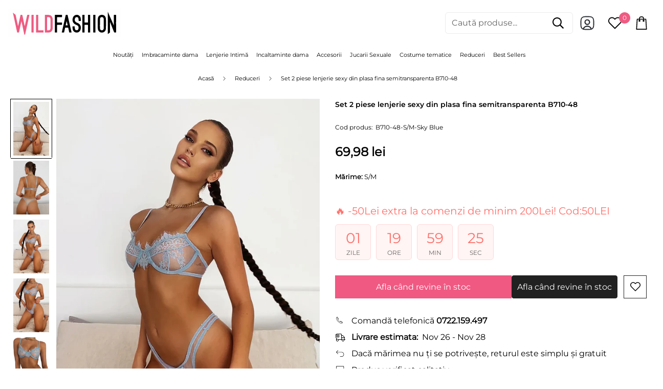

--- FILE ---
content_type: text/css
request_url: https://wildfashion.ro/cdn/shop/t/16/assets/boost-pfs-custom.css?v=123540100953576398371736409122
body_size: 7374
content:
.boost-pfs-container-default,.boost-pfs-container-default-box{zoom:1;max-width:1248px;padding:0 16px;margin:0 auto}.boost-pfs-container-default-fullwidth{zoom:1;max-width:100%;padding:0 55px;margin:0 auto}.boost-pfs-container-default:after,.boost-pfs-container-default-box:after,.boost-pfs-container-default-fullwidth:after{content:"";display:table;clear:both}.boost-pfs-filter-right-col .boost-pfs-container-default-box,.boost-pfs-filter-right-col .boost-pfs-container-default-fullwidth{padding:0}.boost-pfs-filter-wrapper{margin-top:0;margin-bottom:40px}.boost-pfs-filter-wrapper:after{content:"";display:table;clear:both}.boost-pfs-filter-wrapper *,.boost-pfs-filter-wrapper * :before,.boost-pfs-filter-wrapper *:after{-moz-box-sizing:border-box;-webkit-box-sizing:border-box;box-sizing:border-box}.boost-pfs-filter-right .boost-pfs-filter-products+div{clear:both}.boost-pfs-filter-left-col{width:280px;float:left}.boost-pfs-filter-right-col{width:calc(100% - 280px);float:right;padding-left:32px}.boost-pfs-filter-tree-vertical-style-default .boost-pfs-filter-left-col{padding-top:20px}.boost-pfs-filter-collection-header-wrapper{background:#f6f6f8;padding-bottom:55px;padding-top:55px;background-repeat:no-repeat;background-position:center;background-size:cover;position:relative;z-index:2;margin-bottom:-1px}.boost-pfs-filter-collection-header-wrapper p:last-child{margin-bottom:0;padding-bottom:0}.boost-pfs-filter-collection-description{margin-bottom:0;padding-bottom:0;margin-top:20px}.boost-pfs-filter-collection-header-wrapper .boost-pfs-section-header{max-width:1170px;margin-left:auto;margin-right:auto;text-align:center}.boost-pfs-filter-collection-header-wrapper h1{text-align:center;font-weight:600;font-size:30px;line-height:36px;margin-bottom:0}.boost-pfs-filter-collection-header-wrapper .boost-pfs-search-container{margin-bottom:0}.boost-pfs-filter-collection-header-wrapper .boost-pfs-search-form .boost-pfs-search-input{background:#fff;border:1px solid #ebebeb;box-sizing:border-box;-webkit-border-radius:100px;-moz-border-radius:100px;border-radius:100px;padding:10px 78px 10px 20px;width:100%;line-height:20px}.boost-pfs-filter-collection-header-wrapper .boost-pfs-search-form .boost-pfs-search-input::-webkit-search-cancel-button{-webkit-appearance:none}.boost-pfs-filter-collection-header-wrapper .boost-pfs-search-form .boost-pfs-search-btn{-webkit-border-top-right-radius:100px;-webkit-border-bottom-right-radius:100px;-moz-border-radius-topright:100px;-moz-border-radius-bottomright:100px;border-top-right-radius:100px;border-bottom-right-radius:100px;background:#222;min-width:68px;right:0}.boost-pfs-filter-collection-header-wrapper .boost-pfs-search-form .boost-pfs-search-btn:before{color:#fff}.boost-pfs-filter-collection-has-image .boost-pfs-filter-collection-description{text-align:center}.boost-pfs-search-form-btn-clear{position:absolute;right:86px;background:none;top:12px;border:none;cursor:pointer;display:none}.boost-pfs-filter-grid-width-2{width:50%}.boost-pfs-filter-grid-width-3{width:33.33333333%}.boost-pfs-filter-grid-width-4{width:25%}.boost-pfs-filter-grid-width-5{width:20%}.boost-pfs-filter-grid-width-6{width:16.66%}.boost-pfs-filter-product-item{display:inline;float:left;vertical-align:top;margin-bottom:30px;position:relative;text-align:left;padding-left:32px}.boost-pfs-filter-product-item .boost-pfs-filter-product-item-inner{position:relative;padding:0;border:none;-webkit-box-shadow:none;-moz-box-shadow:none;box-shadow:none;width:100%}.boost-pfs-filter-product-item a:hover{text-decoration:none}.boost-pfs-filter-product-item .spr-badge-starrating{margin-right:5px}.boost-pfs-filter-product-item .spr-badge-caption{font-size:90%}.boost-pfs-filter-product-item .spr-badge-starrating .spr-icon{font-size:14px}.boost-pfs-filter-product-item .spr-badge-starrating .spr-icon:before{font-size:14px}.boost-pfs-filter-product-item-text-alignment-center .boost-pfs-filter-product-item{text-align:center}.boost-pfs-filter-product-item-text-alignment-right .boost-pfs-filter-product-item{text-align:right}.boost-pfs-filter-product-item-text-alignment-right .boost-pfs-filter-item-swatch,.boost-pfs-filter-product-item-text-alignment-right .boost-pfs-filter-item-swatch-size{direction:rtl}.rte .boost-pfs-filter-product-item a:not(.btn){border-bottom:none}.boost-pfs-filter-product-item-image{width:100%;text-align:center;padding-bottom:0;position:relative}.boost-pfs-filter-product-item-image-link{position:relative;margin-bottom:0;width:100%;display:block;overflow:hidden}.boost-pfs-filter-product-item-image-link img{max-width:100%;height:auto;width:auto;margin:auto;display:block!important}.boost-pfs-filter-product-item-image-link img.boost-pfs-filter-product-item-main-image{z-index:1;position:absolute;top:0;left:0;right:0;bottom:0}.boost-pfs-filter-product-item-image-link img.boost-pfs-filter-product-item-flip-image{z-index:2;position:absolute;top:0;bottom:0;left:0;right:0;visibility:hidden}.boost-pfs-filter-product-item-image-link:not(.boost-pfs-filter-crop-image-position-none) img.lazyloaded{width:100%}.boost-pfs-filter-product-item-image-link.boost-pfs-filter-crop-image-position-none img.lazyloaded{height:100%;width:auto;object-fit:contain}.boost-pfs-filter-product-item-image-link img.lazyload:not([src]){visibility:hidden;width:100%}.boost-pfs-filter-product-item-image-link-liquid.lazyload{background:#00000012}.boost-pfs-filter-product-item-image-link-liquid.lazyloaded{background:none}.boost-pfs-filter-crop-image-position-top.boost-pfs-filter-product-item-image-link .boost-pfs-filter-product-item-flip-image,.boost-pfs-filter-crop-image-position-top.boost-pfs-filter-product-item-image-link .boost-pfs-filter-product-item-main-image{bottom:auto}.boost-pfs-filter-crop-image-position-bottom.boost-pfs-filter-product-item-image-link .boost-pfs-filter-product-item-flip-image,.boost-pfs-filter-crop-image-position-bottom.boost-pfs-filter-product-item-image-link .boost-pfs-filter-product-item-main-image{top:auto}.boost-pfs-filter-product-item .boost-pfs-filter-item-swatch{list-style:none;padding:0 0 5px;margin:0 -4px;letter-spacing:-.33em;line-height:0}.boost-pfs-filter-product-item .boost-pfs-filter-item-swatch:not(:last-child){margin-bottom:10px}.boost-pfs-filter-product-item .boost-pfs-filter-item-swatch li{display:inline-block;margin:4px;letter-spacing:normal;text-align:center;vertical-align:middle;position:relative}.boost-pfs-filter-product-item .boost-pfs-filter-item-swatch li span{display:block;width:28px;height:28px;margin:0;background-size:cover;cursor:pointer;background-position:center;background-repeat:no-repeat;border:2px solid #fff;-webkit-box-shadow:0 0 0 1px #e6e6e6;-moz-box-shadow:0 0 0 1px #e6e6e6;box-shadow:0 0 0 1px #e6e6e6;outline:none}.boost-pfs-filter-product-item .boost-pfs-filter-item-swatch.boost-pfs-filter-item-swatch-shape-circle li span{-moz-border-radius:15px;-webkit-border-radius:15px;-ms-border-radius:15px;-o-border-radius:15px;border-radius:15px}.boost-pfs-filter-item-swatch li .boost-pfs-product-item-tooltip{text-align:center;background:#232323;color:#fff;bottom:100%;padding:4px 7px;display:block;position:absolute;z-index:2;min-width:44px;left:50%;-moz-transform:translateX(-50%);-o-transform:translateX(-50%);-ms-transform:translateX(-50%);-webkit-transform:translateX(-50%);transform:translate(-50%);margin-bottom:12px;opacity:0;-ms-filter:"progid:DXImageTransform.Microsoft.Alpha(opacity=0)";filter:alpha(opacity=0);visibility:hidden;-webkit-transition:all .25s ease-out;-moz-transition:all .25s ease-out;-ms-transition:all .25s ease-out;-o-transition:all .25s ease-out;transition:all .25s ease-out;-webkit-box-shadow:2px 2px 6px rgba(0,0,0,.28);-moz-box-shadow:2px 2px 6px rgba(0,0,0,.28);box-shadow:2px 2px 6px #00000047;font-size:11px;font-weight:500;letter-spacing:normal;pointer-events:none;line-height:16px;white-space:nowrap}.boost-pfs-filter-item-swatch li .boost-pfs-product-item-tooltip:after{border-left:solid transparent 7px;border-right:solid transparent 7px;border-top:solid #232323 7px;bottom:-7px;content:" ";height:0;left:50%;-moz-transform:translateX(-50%);-o-transform:translateX(-50%);-ms-transform:translateX(-50%);-webkit-transform:translateX(-50%);transform:translate(-50%);position:absolute;width:0}.boost-pfs-filter-item-swatch li:hover .boost-pfs-product-item-tooltip{opacity:1;visibility:visible}.boost-pfs-filter-swatch-shape-square .boost-pfs-filter-product-item .boost-pfs-filter-item-swatch li span{-webkit-border-radius:0px;-moz-border-radius:0px;border-radius:0}.boost-pfs-filter-item-swatch-type-text{margin:10px -4px 0}.boost-pfs-filter-item-swatch-type-text>li:not(.boost-pfs-filter-item-swatch-more){outline:none;font-weight:400;font-size:15px;text-align:center;text-transform:uppercase;white-space:nowrap;cursor:pointer;background:#fff;display:inline-block;padding:0 10px;min-width:28px;height:28px;line-height:26px;border:1px solid #EBEBEB}.boost-pfs-filter-item-swatch-type-text>li:not(.boost-pfs-filter-item-swatch-more):hover{background:#000;border-color:#000;color:#fff}.boost-pfs-filter-item-swatch-type-text>li:hover a,.boost-pfs-filter-item-swatch-type-text>li:hover a:hover{color:#fff}.boost-pfs-filter-item-swatch-type-text .boost-pfs-filter-item-swatch-more{display:inline-block;min-width:28px;height:28px;line-height:26px}.boost-pfs-filter-item-swatch .boost-pfs-filter-item-swatch-more a{font-size:80%;margin-left:5px}.boost-pfs-filter-product-item-title{margin:0 0 4px;font-size:14px;font-weight:600;color:#3d4246;text-transform:capitalize;border-bottom:none;display:inline-block;line-height:1.42;word-break:break-word}.boost-pfs-filter-product-item-title:hover{text-decoration:underline;-webkit-text-underline-position:under;-ms-text-underline-position:below;text-underline-position:under}.boost-pfs-filter-product-item-price{font-size:14px;font-weight:400;color:#222;margin-bottom:0;padding-bottom:10px;margin-top:0}.boost-pfs-filter-product-item-price s{color:#2229;margin-left:5px;display:inline-block}.boost-pfs-filter-product-item-price .boost-pfs-filter-product-item-sale-price{color:#f30000;display:inline-block}.boost-pfs-filter-product-item-price .boost-pfs-filter-product-item-price-from-text{display:none}.spr-badge{padding-bottom:10px}.boost-pfs-filter-product-item-vendor{font-size:12px;color:#2229;text-transform:uppercase;font-weight:400;margin-bottom:8px;margin-top:0;line-height:1.5}.boost-pfs-filter-product-item-label{position:absolute;left:0;top:0;z-index:2;padding:10px;margin:0;letter-spacing:0;max-width:100%;line-height:1}.boost-pfs-filter-product-item-label .boost-pfs-filter-label{font-size:11px;font-weight:700;text-transform:uppercase;padding:2px 10px 1px;background:#fff;left:auto;border:1px solid transparent;vertical-align:top;line-height:1.38}.boost-pfs-filter-product-item-label .boost-pfs-filter-label:first-child{margin-left:0}.boost-pfs-filter-product-item-label .boost-pfs-filter-label:not(:first-child){margin-left:5px}.boost-pfs-filter-product-item-label .sale{background:#e02d00;color:#fff;border-color:transparent}.boost-pfs-filter-product-item-label .tag{background:#0e9268;color:#fff;border-color:transparent}.boost-pfs-filter-product-item-label .soldout{background:#fff;color:#d2d8db;border-color:#d2d8db}.boost-pfs-filter-product-item-label-top_left .boost-pfs-filter-product-item-label{text-align:left}.boost-pfs-filter-product-item-label-top_right .boost-pfs-filter-product-item-label{left:auto;right:0;text-align:right}.boost-pfs-filter-product-item-label-bottom_left .boost-pfs-filter-product-item-label{bottom:0;top:auto;text-align:left}.boost-pfs-filter-product-item-label-bottom_right .boost-pfs-filter-product-item-label{bottom:0;top:auto;left:auto;right:0;text-align:right}.boost-pfs-filter-product-item-label .boost-pfs-filter-label{display:inline-block;margin-left:5px}.boost-pfs-filter-product-item-label .boost-pfs-filter-label{line-height:16px}.boost-pfs-filter-product-item-label .boost-pfs-filter-label.soldout+.sale{display:none}.boost-pfs-filter-product-item-label-type-circle .boost-pfs-filter-product-item-label .boost-pfs-filter-label:not(.boost-pfs-filter-label-display-image){width:45px;height:45px;-webkit-border-radius:100%;-moz-border-radius:100%;border-radius:100%;line-height:1.2;text-align:center;padding:0;font-size:10px;vertical-align:middle;display:table-cell}.boost-pfs-filter-product-item-label .boost-pfs-filter-label.boost-pfs-filter-label-display-image{max-width:30%;background:none;border:none;padding:0}.boost-pfs-filter-product-item-label .boost-pfs-filter-label.boost-pfs-filter-label-display-image img{height:auto;max-width:100%;display:block}.boost-pfs-filter-product-item-equal-height-auto .boost-pfs-filter-product-item-grid .boost-pfs-filter-product-item-image{height:100%;position:relative;display:-webkit-flex;display:-moz-flex;display:-ms-flex;display:flex}.boost-pfs-filter-product-item-equal-height-auto .boost-pfs-filter-product-item-grid .boost-pfs-filter-product-item-image-link{position:static}.bc-al-style4 .boost-pfs-action-list-enabled .boost-pfs-action-list-wrapper{top:auto!important;bottom:0}.boost-pfs-filter-product-item-list{border-top:1px solid #e8e9eb;padding-top:30px;margin-top:30px;padding-left:0;float:none;width:100%;clear:both;display:block}.boost-pfs-filter-product-item-list:first-child{border-top:none;margin-top:0;padding-top:0}.boost-pfs-filter-product-item-list .boost-pfs-filter-product-item-inner:after{display:table;content:"";clear:both}.boost-pfs-filter-product-item-list .boost-pfs-filter-product-item-image{height:auto;margin-bottom:0}.boost-pfs-filter-product-item-list .spr-badge{padding-bottom:21px}.boost-pfs-filter-product-item-list .boost-pfs-action-list-wrapper{display:none!important}.boost-pfs-filter-product-item-list .boost-pfs-filter-product-item-title{vertical-align:top}.boost-pfs-filter-product-item-list .boost-pfs-filter-product-item-label .boost-pfs-filter-label{margin-left:0;margin-right:5px}.boost-pfs-filter-product-item-list .boost-pfs-filter-product-item-price{padding-bottom:0;margin-top:0;margin-bottom:20px}.boost-pfs-filter-product-item-list .boost-pfs-filter-des{margin-top:0;margin-bottom:20px}.boost-pfs-filter-product-item-list .boost-pfs-filter-product-item-image{position:relative}.boost-pfs-filter-product-item-list.boost-pfs-action-list-enabled .boost-pfs-action-list-wrapper{position:static;width:auto!important;opacity:1;-webkit-transform:none;transform:none}.boost-pfs-filter-product-item-list.boost-pfs-action-list-enabled .boost-pfs-action-list-wrapper .boost-pfs-addtocart-btn{padding-right:10px;padding-left:10px}.boost-pfs-filter-product-item-list.boost-pfs-action-list-enabled .boost-pfs-action-list-wrapper .boost-pfs-addtocart-product-form{margin-left:0;display:block;width:100%}.boost-pfs-filter-product-item-list.boost-pfs-action-list-enabled .boost-pfs-action-list-wrapper .boost-pfs-quickview-btn{display:none}.boost-pfs-filter-load-more .boost-pfs-filter-load-more-button{display:inline-block}.boost-pfs-filter-top-display-type{line-height:20px;padding:0}.boost-pfs-filter-top-display-type>span{text-align:left;white-space:nowrap;line-height:20px}.boost-pfs-filter-top-display-type .boost-pfs-filter-display-item{border-bottom:none}.boost-pfs-filter-top-display-type .boost-pfs-filter-display-item .fallback-text,.boost-pfs-addtocart-wrapper{font-size:11px}.boost-pfs-filter-default-toolbar{margin-bottom:12px;display:block;vertical-align:middle;width:100%}.boost-pfs-filter-default-toolbar .boost-pfs-filter-toolbar-item{display:-webkit-flex;display:-moz-flex;display:-ms-flex;display:flex;vertical-align:middle;width:inherit}.boost-pfs-filter-default-toolbar .boost-pfs-filter-toolbar-item:first-child{margin-left:0;padding-left:0;text-align:left}.boost-pfs-filter-default-toolbar .boost-pfs-filter-toolbar-item.boost-pfs-filter-top-sorting:first-child{text-align:right}.boost-pfs-filter-default-toolbar .boost-pfs-filter-toolbar-item:last-child:not(:first-child){text-align:right;justify-content:end}.boost-pfs-filter-default-toolbar .boost-pfs-filter-toolbar-item label{text-transform:uppercase;font-size:inherit}.boost-pfs-filter-default-toolbar .boost-pfs-filter-toolbar-item select{display:inline-block;font-size:14px;border:none;color:#69727b;margin-bottom:10px;margin-top:10px}.boost-pfs-filter-default-toolbar .boost-pfs-filter-top-sorting button{display:none}.boost-pfs-filter-total-product{line-height:20px;margin-bottom:0;overflow:hidden;text-overflow:ellipsis;white-space:nowrap;display:block}.boost-pfs-filter-total-product span{margin-left:5px}.boost-pfs-filter-toolbar-count{text-align:center}ul.boost-pfs-search-result-panel-controls>li button{line-height:20px}.boost-pfs-filter-default-toolbar *{-moz-box-sizing:border-box;-webkit-box-sizing:border-box;box-sizing:border-box}.boost-pfs-filter-tree-desktop-button>button{font-family:inherit;font-size:100%;line-height:20px;display:-webkit-flex;display:-moz-flex;display:-ms-flex;display:flex;flex-direction:row-reverse;align-items:center}.boost-pfs-filter-tree-desktop-button button svg{width:20px;height:20px;vertical-align:middle}.boost-pfs-filter-tree-desktop-button .boost-pfs-filter-tree-desktop-button-label{line-height:20px;margin-right:8px;margin-left:0}.boost-pfs-filter-default-toolbar .boost-pfs-filter-top-sorting button{display:inline-block;font-family:inherit;font-size:100%;line-height:20px;border:none;padding:0 25px 0 5px;margin:0}.boost-pfs-filter-top-sorting button{margin-right:0}.boost-pfs-filter-custom-sorting button{display:block;cursor:pointer;text-transform:capitalize;padding-left:5px;padding-right:20px;margin-bottom:0;background:none;border:none;color:inherit;outline:none}.boost-pfs-filter-custom-sorting button>span{position:relative;line-height:55px;display:block}.boost-pfs-filter-custom-sorting button>span:after{top:50%;left:auto;right:-20px;position:absolute;content:"";border-right:1px solid #222;border-bottom:1px solid #222;-webkit-transition:all .1s ease-in-out;-moz-transition:all .1s ease-in-out;-ms-transition:all .1s ease-in-out;-o-transition:all .1s ease-in-out;transition:all .1s ease-in-out;-moz-transform:rotate(45deg);-o-transform:rotate(45deg);-ms-transform:rotate(45deg);-webkit-transform:rotate(45deg);transform:rotate(45deg);width:7px;height:7px;display:inline-block;text-transform:none;-webkit-font-smoothing:antialiased;-moz-osx-font-smoothing:grayscale;font-size:11px;margin-left:10px;vertical-align:top;margin-top:-5px;white-space:nowrap;overflow:hidden;line-height:inherit}.boost-pfs-filter-custom-sorting button>span>span{overflow:hidden;white-space:nowrap;line-height:20px;text-overflow:ellipsis;display:block;font-weight:400}.boost-pfs-filter-custom-sorting.boost-pfs-filter-sort-active button>span:after{-moz-transform:rotate(-135deg);-o-transform:rotate(-135deg);-ms-transform:rotate(-135deg);-webkit-transform:rotate(-135deg);transform:rotate(-135deg);margin-top:-2px}.boost-pfs-filter-custom-sorting{position:relative}.boost-pfs-filter-custom-sorting .boost-pfs-filter-filter-dropdown{list-style:none;position:absolute;background:#fff;border:1px solid #eee;padding:0;z-index:9999;text-align:left;width:250px;right:0;top:100%;margin:0;display:none}.boost-pfs-filter-custom-sorting .boost-pfs-filter-filter-dropdown li{padding:10px 20px;list-style:none}.boost-pfs-filter-custom-sorting .boost-pfs-filter-filter-dropdown li:first-child{padding-top:20px}.boost-pfs-filter-custom-sorting .boost-pfs-filter-filter-dropdown li:last-child{padding-bottom:20px}.boost-pfs-filter-custom-sorting .boost-pfs-filter-filter-dropdown li a{border-bottom:1px solid transparent;display:inline-block;line-height:1.2;text-decoration:none}.boost-pfs-filter-toolbar-top-mobile{border-top:1px solid #eee;border-bottom:1px solid #eee;position:relative;margin-bottom:15px;display:none}.boost-pfs-filter-toolbar-top-mobile *{-moz-box-sizing:border-box;-webkit-box-sizing:border-box;box-sizing:border-box}.boost-pfs-filter-toolbar-top-mobile:after{content:"";display:table;clear:both}.boost-pfs-filter-tree-mobile-button,.boost-pfs-filter-top-sorting-mobile{padding-left:0;padding-right:0;display:none}.boost-pfs-filter-tree-mobile-button button,.boost-pfs-filter-top-sorting-mobile button{text-align:left;border:none;text-transform:capitalize;color:#222;font-weight:400;font-size:14px;line-height:20px;height:44px;background:none;color:inherit;margin:0;width:100%;padding:12px 15px;-moz-box-sizing:border-box;-webkit-box-sizing:border-box;box-sizing:border-box;position:relative}.boost-pfs-filter-tree-mobile-button{margin:0}.boost-pfs-filter-toolbar-top-mobile-inner:after{content:"";display:table;clear:both}.boost-pfs-filter-toolbar-top-mobile-inner.boost-pfs-filter-toolbar-show-sort-by-mobile .boost-pfs-filter-tree-mobile-button{width:50%;float:left}.boost-pfs-filter-tree-mobile-button button:before,.boost-pfs-filter-custom-filter-button:before{content:"";background-image:url("data:image/svg+xml,%3Csvg width='16' height='16' viewBox='0 0 16 16' fill='none' xmlns='http://www.w3.org/2000/svg'%3E%3Cpath fill-rule='evenodd' clip-rule='evenodd' d='M0.8 3.2H3.348C3.6792 4.1288 4.5584 4.8 5.6 4.8C6.6416 4.8 7.5208 4.1288 7.852 3.2H15.2C15.6424 3.2 16 2.8424 16 2.4C16 1.9576 15.6424 1.6 15.2 1.6H7.852C7.5208 0.6712 6.6416 0 5.6 0C4.5584 0 3.6792 0.6712 3.348 1.6H0.8C0.3576 1.6 0 1.9576 0 2.4C0 2.8424 0.3576 3.2 0.8 3.2ZM15.2 12.8H7.852C7.5208 11.8712 6.6416 11.2 5.6 11.2C4.5584 11.2 3.6792 11.8712 3.348 12.8H0.8C0.3576 12.8 0 13.1576 0 13.6C0 14.0424 0.3576 14.4 0.8 14.4H3.348C3.6792 15.3288 4.5584 16 5.6 16C6.6416 16 7.5208 15.3288 7.852 14.4H15.2C15.6424 14.4 16 14.0424 16 13.6C16 13.1576 15.6424 12.8 15.2 12.8ZM15.2 7.2H12.652C12.3208 6.2712 11.4416 5.6 10.4 5.6C9.3584 5.6 8.4792 6.2712 8.148 7.2H0.8C0.3576 7.2 0 7.5576 0 8C0 8.4424 0.3576 8.8 0.8 8.8H8.148C8.4792 9.7288 9.3584 10.4 10.4 10.4C11.4416 10.4 12.3208 9.7288 12.652 8.8H15.2C15.6424 8.8 16 8.4424 16 8C16 7.5576 15.6424 7.2 15.2 7.2ZM5.6 1.6C6.0416 1.6 6.4 1.9584 6.4 2.4C6.4 2.8416 6.0416 3.2 5.6 3.2C5.1584 3.2 4.8 2.8416 4.8 2.4C4.8 1.9584 5.1584 1.6 5.6 1.6ZM5.6 14.4C5.1584 14.4 4.8 14.0416 4.8 13.6C4.8 13.1584 5.1584 12.8 5.6 12.8C6.0416 12.8 6.4 13.1584 6.4 13.6C6.4 14.0416 6.0416 14.4 5.6 14.4ZM10.4 8.8C9.9584 8.8 9.6 8.4416 9.6 8C9.6 7.5584 9.9584 7.2 10.4 7.2C10.8416 7.2 11.2 7.5584 11.2 8C11.2 8.4416 10.8416 8.8 10.4 8.8Z' fill='%23222222'/%3E%3Cmask id='mask0' mask-type='alpha' maskUnits='userSpaceOnUse' x='0' y='0' width='16' height='16'%3E%3Cpath fill-rule='evenodd' clip-rule='evenodd' d='M0.8 3.2H3.348C3.6792 4.1288 4.5584 4.8 5.6 4.8C6.6416 4.8 7.5208 4.1288 7.852 3.2H15.2C15.6424 3.2 16 2.8424 16 2.4C16 1.9576 15.6424 1.6 15.2 1.6H7.852C7.5208 0.6712 6.6416 0 5.6 0C4.5584 0 3.6792 0.6712 3.348 1.6H0.8C0.3576 1.6 0 1.9576 0 2.4C0 2.8424 0.3576 3.2 0.8 3.2ZM15.2 12.8H7.852C7.5208 11.8712 6.6416 11.2 5.6 11.2C4.5584 11.2 3.6792 11.8712 3.348 12.8H0.8C0.3576 12.8 0 13.1576 0 13.6C0 14.0424 0.3576 14.4 0.8 14.4H3.348C3.6792 15.3288 4.5584 16 5.6 16C6.6416 16 7.5208 15.3288 7.852 14.4H15.2C15.6424 14.4 16 14.0424 16 13.6C16 13.1576 15.6424 12.8 15.2 12.8ZM15.2 7.2H12.652C12.3208 6.2712 11.4416 5.6 10.4 5.6C9.3584 5.6 8.4792 6.2712 8.148 7.2H0.8C0.3576 7.2 0 7.5576 0 8C0 8.4424 0.3576 8.8 0.8 8.8H8.148C8.4792 9.7288 9.3584 10.4 10.4 10.4C11.4416 10.4 12.3208 9.7288 12.652 8.8H15.2C15.6424 8.8 16 8.4424 16 8C16 7.5576 15.6424 7.2 15.2 7.2ZM5.6 1.6C6.0416 1.6 6.4 1.9584 6.4 2.4C6.4 2.8416 6.0416 3.2 5.6 3.2C5.1584 3.2 4.8 2.8416 4.8 2.4C4.8 1.9584 5.1584 1.6 5.6 1.6ZM5.6 14.4C5.1584 14.4 4.8 14.0416 4.8 13.6C4.8 13.1584 5.1584 12.8 5.6 12.8C6.0416 12.8 6.4 13.1584 6.4 13.6C6.4 14.0416 6.0416 14.4 5.6 14.4ZM10.4 8.8C9.9584 8.8 9.6 8.4416 9.6 8C9.6 7.5584 9.9584 7.2 10.4 7.2C10.8416 7.2 11.2 7.5584 11.2 8C11.2 8.4416 10.8416 8.8 10.4 8.8Z' fill='white'/%3E%3C/mask%3E%3Cg mask='url(%23mask0)'%3E%3C/g%3E%3C/svg%3E%0A");width:16px;height:16px;position:absolute;top:50%;right:15px;margin-top:-8px}.boost-pfs-filter-custom-filter-button:before{left:0;right:auto}.boost-pfs-filter-toolbar-item .boost-pfs-filter-tree-desktop-button{float:left;border:none;background:none;position:relative;line-height:20px;padding:0;margin-right:20px;margin-top:0;color:#000;font-weight:400}.boost-pfs-filter-top-sorting-mobile{width:50%;margin-top:0;float:left}.boost-pfs-filter-top-sorting-mobile .boost-pfs-filter-top-sorting-wrapper{padding-right:20px}.boost-pfs-filter-top-sorting-mobile .boost-pfs-filter-top-sorting-wrapper>span{line-height:inherit;padding-bottom:0;padding-top:0;display:inline-block;width:100%}.boost-pfs-filter-top-sorting-mobile .boost-pfs-filter-top-sorting-wrapper>span:after{margin-top:-6px;right:-7px}.boost-pfs-filter-top-sorting-mobile .boost-pfs-filter-filter-dropdown{top:100%;margin-top:10px;left:15px;right:auto;width:calc(200% - 30px)}.boost-pfs-filter-top-sorting-mobile+.boost-pfs-filter-tree-mobile-button{border-left:1px solid #eee}.boost-pfs-filter-bottom-pagination-default{text-align:right;padding-top:25px;padding-bottom:25px}.boost-pfs-filter-bottom-pagination-default>ul{margin:0;text-align:center;padding-left:0}.boost-pfs-filter-bottom-pagination-default>ul>li{display:inline-block;list-style:none;width:40px;height:40px;line-height:40px;vertical-align:middle;-webkit-border-radius:100%;-moz-border-radius:100%;border-radius:100%}.boost-pfs-filter-bottom-pagination-default>ul>li:first-child,.boost-pfs-filter-bottom-pagination-default>ul>li:last-child{border:1px solid #3d4246;font-size:20px}.boost-pfs-filter-bottom-pagination-default>ul>li:first-child.boost-pfs-filter-pagination-disabled,.boost-pfs-filter-bottom-pagination-default>ul>li:last-child.boost-pfs-filter-pagination-disabled{opacity:.5}.boost-pfs-filter-bottom-pagination-default>ul>li:first-child:not(.boost-pfs-filter-pagination-disabled):hover,.boost-pfs-filter-bottom-pagination-default>ul>li:last-child:not(.boost-pfs-filter-pagination-disabled):hover{background:#3d4246}.boost-pfs-filter-bottom-pagination-default>ul>li:first-child:not(.boost-pfs-filter-pagination-disabled):hover a,.boost-pfs-filter-bottom-pagination-default>ul>li:last-child:not(.boost-pfs-filter-pagination-disabled):hover a{color:#fff}.boost-pfs-filter-bottom-pagination-default>ul>li:first-child{margin-right:5px}.boost-pfs-filter-bottom-pagination-default>ul>li:last-child{margin-left:5px}.boost-pfs-filter-bottom-pagination-default>ul>li a,.boost-pfs-filter-bottom-pagination-default>ul>li span{color:#000;padding:0;margin:0;font-weight:400;text-decoration:none;white-space:nowrap;display:-webkit-flex;display:-moz-flex;display:-ms-flex;display:flex;justify-content:center;align-items:center;height:100%;width:100%}.boost-pfs-filter-bottom-pagination-default>ul>li a svg,.boost-pfs-filter-bottom-pagination-default>ul>li span svg{height:100%}.boost-pfs-filter-bottom-pagination-default>ul>li span.boost-pfs-filter-pagination-active{text-shadow:0 0 1px #000}.boost-pfs-filter-bottom-pagination-default>ul>li a:hover{text-shadow:0 0 1px #000}.boost-pfs-filter-bottom-pagination-default>ul>li:hover a svg{filter:invert(1)}#shopify-section-footer{clear:both}.boost-pfs-filter-products:after{content:"";display:table;clear:both}.boost-pfs-filter-tree-h-wrapper .boost-pfs-filter-tree-h{margin-bottom:0}.boost-pfs-filter-refine-by-wrapper-h .boost-pfs-filter-pc{margin-top:0;padding-top:20px;margin-bottom:20px}.search-bar__results,.search-flydown,.quickSearchResultsWrap,.search__results,.search__lightbox .predictive-results,.Search__Results,#search-results.results,.search-drawer #search-results,.search-drawer .wrapper-padded{display:none!important}.js .PageTransition{position:initial}[data-boost-image-loading-animation]{background-color:var(--global-color-image-loader-primary);-moz-animation:image-loader 2s .4s infinite;-o-animation:image-loader 2s .4s infinite;-webkit-animation:image-loader 2s .4s infinite;animation:image-loader 2s .4s infinite}.no-js [data-boost-image-loading-animation]{animation-name:none}.boost-pfs-search-result-toolbar{margin:0 0 -1px;padding-left:0;padding-right:0}.boost-pfs-filter-default-toolbar-inner{width:100%;display:-webkit-flex;display:-moz-flex;display:-ms-flex;display:flex;align-items:center;text-align:left}.boost-pfs-ada .boost-pfs-filter-top-sorting-wrapper:focus{outline:-webkit-focus-ring-color auto 1px}.boost-pfs-ada .boost-pfs-filter-product-item-title:focus{outline:-webkit-focus-ring-color auto 1px}.boost-pfs-ada .boost-pfs-filter-product-item-image-link:focus{outline:-webkit-focus-ring-color auto 1px}.boost-pfs-ada .boost-pfs-filter-display-item:focus{outline:-webkit-focus-ring-color auto 1px}.boost-pfs-ada .boost-pfs-filter-product-item .boost-pfs-filter-item-swatch li span:focus{outline:-webkit-focus-ring-color auto 1px}.boost-pfs-ada .boost-pfs-filter-item-swatch li:focus-within .boost-pfs-product-item-tooltip{opacity:1;visibility:visible}.boost-pfs-ada .boost-pfs-filter-product-item-show-details-true .boost-pfs-filter-product-item:focus-within .boost-pfs-filter-product-bottom{z-index:9;bottom:15px;visibility:visible;opacity:1}.boost-pfs-filter-products{display:-webkit-flex;display:-moz-flex;display:-ms-flex;display:flex;-webkit-flex-wrap:wrap;-moz-flex-wrap:wrap;-ms-flex-wrap:wrap;flex-wrap:wrap}.boost-pfs-filter-product-item-grid{display:-webkit-flex;display:-moz-flex;display:-ms-flex;display:flex;-webkit-flex-direction:column;-moz-flex-direction:column;-ms-flex-direction:column;flex-direction:column;position:relative}.boost-pfs-filter-product-item-grid .boost-pfs-filter-product-item-inner{display:-webkit-flex;display:-moz-flex;display:-ms-flex;display:flex;-webkit-flex-direction:column;-moz-flex-direction:column;-ms-flex-direction:column;flex-direction:column;height:100%}.boost-pfs-filter-product-item-grid .boost-pfs-filter-product-bottom{display:-webkit-flex;display:-moz-flex;display:-ms-flex;display:flex;-webkit-flex-direction:column;-moz-flex-direction:column;-ms-flex-direction:column;flex-direction:column;justify-content:flex-start;-webkit-flex:1 0 auto;-moz-flex:1 0 auto;-ms-flex:1 0 auto;flex:1 0 auto;padding-top:15px}.boost-pfs-filter-product-item-layout-border-no-padding.boost-pfs-filter-products{margin-left:0;margin-bottom:20px;width:100%}.boost-pfs-filter-product-item-layout-border-no-padding .boost-pfs-filter-product-item-grid{border:1px solid #e3e3e3;margin-bottom:-1px!important;margin-left:-1px;overflow:visible;padding:20px}.boost-pfs-filter-product-item-layout-border-no-padding:not(.bc-al-style1) .boost-pfs-action-list-enabled .boost-pfs-action-list-wrapper{width:100%!important;margin-top:-20px}.boost-pfs-filter-product-item-layout-border-no-padding.bc-al-style1 .boost-pfs-action-list-enabled .boost-pfs-action-list-wrapper{margin-top:-30px}.boost-pfs-filter-product-item-layout-border-no-padding .boost-pfs-filter-product-item-list{border:1px solid #e3e3e3;margin-bottom:-1px!important;margin-left:-1px;overflow:visible;padding:20px;margin-top:0}.boost-pfs-filter-product-item-layout-border-no-padding-img.boost-pfs-filter-products{margin-left:0;margin-bottom:20px;width:100%}.boost-pfs-filter-product-item-layout-border-no-padding-img .boost-pfs-filter-product-item-grid{border:1px solid #e3e3e3;margin-bottom:-1px!important;margin-left:-1px;overflow:visible;padding-left:0}.boost-pfs-filter-product-item-layout-border-no-padding-img .boost-pfs-filter-product-item-grid .boost-pfs-filter-product-bottom{padding:20px}.boost-pfs-filter-product-item-layout-border-no-padding-img:not(.bc-al-style1) .boost-pfs-action-list-enabled .boost-pfs-action-list-wrapper{width:100%!important;margin-top:-1px}.boost-pfs-filter-product-item-layout-border-no-padding-img.bc-al-style1 .boost-pfs-action-list-enabled .boost-pfs-action-list-wrapper{margin-top:-10px}.boost-pfs-filter-product-item-layout-border-no-padding-img .boost-pfs-filter-product-item-list{border:1px solid #e3e3e3;margin-bottom:-1px!important;overflow:visible;padding-left:0;width:100%}.boost-pfs-filter-product-item-layout-border-has-padding.boost-pfs-filter-products{margin-bottom:20px}.boost-pfs-filter-product-item-layout-border-has-padding .boost-pfs-filter-product-item-grid{overflow:visible}.boost-pfs-filter-product-item-layout-border-has-padding .boost-pfs-filter-product-item .boost-pfs-filter-product-item-inner{border:1px solid #e3e3e3;padding:20px}.boost-pfs-filter-product-item-layout-border-has-padding:not(.bc-al-style1) .boost-pfs-action-list-enabled .boost-pfs-action-list-wrapper{width:100%!important;margin-top:-20px}.boost-pfs-filter-product-item-layout-border-has-padding.bc-al-style1 .boost-pfs-action-list-enabled .boost-pfs-action-list-wrapper{margin-top:-30px}.boost-pfs-filter-product-item-layout-border-has-padding .boost-pfs-filter-product-item-list{border-top:none;padding-top:0}.boost-pfs-filter-products .boost-pfs-filter-message{width:100%;margin-top:60px}.predictive-search{display:none!important}.template-search .boost-pfs-filter-default-toolbar .boost-pfs-filter-toolbar-product-0{display:none}.boost-pfs-in-collection-search{margin-top:0}.boost-pfs-in-collection-search-wrapper{margin:24px auto;max-width:592px}.boost-pfs-in-collection-search-wrapper .boost-pfs-in-collection-search-input{height:40px;padding-right:40px}.boost-pfs-filter-right-col .boost-pfs-in-collection-search-wrapper{margin-top:0;margin-bottom:16px;max-width:100%}.boost-pfs-filter-right-col .boost-pfs-in-collection-search-wrapper .boost-pfs-in-collection-search-input{height:36px}.boost-pfs-search-no-result-body .boost-pfs-filter-tree-h-wrapper,.boost-pfs-search-no-result-body .boost-pfs-filter-default-toolbar,.boost-pfs-search-suggestion-style3-open .mfp-wrap{display:none}.boost-pfs-search-result-collections .boost-pfs-search-result-list-item>a .boost-pfs-search-result-list-item-image,.boost-pfs-search-result-pages .boost-pfs-search-result-list-item>a .boost-pfs-search-result-list-item-image{max-width:96px}.boost-pfs-search-result-list-item>a .boost-pfs-search-result-list-item-image{margin-right:16px}.boost-pfs-search-result-collections .boost-pfs-search-result-list-item>a:before,.boost-pfs-search-result-pages .boost-pfs-search-result-list-item>a:before{display:none}@media screen and (min-width: 1200px){.boost-pfs-filter-grid-width-2:nth-child(odd),.boost-pfs-filter-grid-width-3:nth-child(3n+1),.boost-pfs-filter-grid-width-4:nth-child(4n+1){clear:both}.boost-pfs-filter-custom-sorting .boost-pfs-filter-filter-dropdown li a:hover,.boost-pfs-filter-custom-sorting .boost-pfs-filter-filter-dropdown li a.boost-pfs-filter-sort-item-active{font-weight:400;text-decoration:underline;text-underline-position:under}.boost-pfs-filter-product-item-show-details-true .boost-pfs-filter-product-item-grid .boost-pfs-filter-product-bottom{position:absolute;left:0;bottom:-20px;width:100%;background:#fff;padding:15px 20px;-webkit-transition:bottom .3s ease-out;-moz-transition:bottom .3s ease-out;-ms-transition:bottom .3s ease-out;-o-transition:bottom .3s ease-out;transition:bottom .3s ease-out;visibility:hidden;opacity:0}.boost-pfs-filter-product-item-show-details-true .boost-pfs-filter-product-item-grid:hover .boost-pfs-filter-product-bottom{z-index:9;bottom:0;visibility:visible;opacity:1}.boost-pfs-filter-product-item-show-details-true .boost-pfs-filter-product-item-grid .boost-pfs-action-list-wrapper{top:30%!important;-ms-transform:translateY(-50%);transform:translateY(-50%);text-align:center;right:0!important;left:0!important}.boost-pfs-filter-product-item-show-details-true:not(.bc-al-style6) .boost-pfs-filter-product-item-grid .boost-pfs-action-list-wrapper .boost-pfs-quickview-btn,.boost-pfs-filter-product-item-show-details-true:not(.bc-al-style6) .boost-pfs-filter-product-item-grid .boost-pfs-action-list-wrapper .boost-pfs-addtocart-product-form{margin:5px;display:inline-block}.boost-pfs-filter-product-item-show-details-true.bc-al-style3 .boost-pfs-filter-product-item-grid .boost-pfs-action-list-wrapper:before{display:none}.boost-pfs-filter-product-item-show-details-true.bc-al-style3 .boost-pfs-filter-product-item-grid .boost-pfs-action-list-wrapper .boost-pfs-addtocart-product-form,.boost-pfs-filter-product-item-show-details-true.bc-al-style3 .boost-pfs-filter-product-item-grid .boost-pfs-action-list-wrapper .boost-pfs-quickview-btn,.boost-pfs-filter-product-item-show-details-true.bc-al-style3 .boost-pfs-filter-product-item-grid .boost-pfs-action-list-wrapper .boost-pfs-addtocart-product-form .boost-pfs-addtocart-btn,.boost-pfs-filter-product-item-show-details-true.bc-al-style4 .boost-pfs-filter-product-item-grid .boost-pfs-action-list-wrapper .boost-pfs-addtocart-product-form,.boost-pfs-filter-product-item-show-details-true.bc-al-style4 .boost-pfs-filter-product-item-grid .boost-pfs-action-list-wrapper .boost-pfs-quickview-btn,.boost-pfs-filter-product-item-show-details-true.bc-al-style4 .boost-pfs-filter-product-item-grid .boost-pfs-action-list-wrapper .boost-pfs-addtocart-product-form .boost-pfs-addtocart-btn{width:45px;height:45px}.boost-pfs-filter-product-item-show-details-true.bc-al-style4 .boost-pfs-filter-product-item-grid .boost-pfs-action-list-wrapper .boost-pfs-addtocart-product-form .boost-pfs-addtocart-btn .boost-pfs-addtocart-btn-text{display:none}.boost-pfs-filter-product-item-show-details-true.bc-al-style4 .boost-pfs-filter-product-item-grid .boost-pfs-addtocart-btn>span svg{margin-right:0}.boost-pfs-filter-stick.boost-pfs-filter-tree-desktop-button-sticky-wrapper{padding-top:0;padding-bottom:0}.boost-pfs-filter-stick.boost-pfs-filter-tree-desktop-button-sticky-wrapper:before{border-bottom:1px solid #e8e9eb}.boost-pfs-filter-stick.boost-pfs-filter-default-toolbar{border-bottom:none}.boost-pfs-filter-left-col.boost-pfs-filter-stick{padding-top:32px}}@media (min-width: 768px){.boost-pfs-filter-wrapper.boost-pfs-filter-wrapper-vertical-style-default{margin-top:40px}.boost-pfs-filter-right-col .boost-pfs-filter-default-toolbar{border-bottom:1px solid #e8e9eb;margin-bottom:32px}.boost-pfs-filter-refine-by{margin-top:0}.boost-pfs-filter-default-toolbar .boost-pfs-filter-toolbar-type:not(.boost-pfs-filter-display-type-d),.boost-pfs-filter-default-toolbar .boost-pfs-filter-top-display-type:not(.boost-pfs-filter-top-display-type-d),.boost-pfs-filter-default-toolbar .boost-pfs-filter-toolbar-count:not(.boost-pfs-filter-toolbar-count-d){display:none}.boost-pfs-filter-default-toolbar .boost-pfs-filter-toolbar-type:not(.boost-pfs-filter-display-type-d)+div{text-align:left}.boost-pfs-filter-default-toolbar .boost-pfs-filter-toolbar-item.boost-pfs-filter-toolbar-count{max-width:65%;justify-content:center}.boost-pfs-search-form{max-width:592px}.boost-pfs-filter-view_as_type_list_grid_multi_col .boost-pfs-filter-top-display-type{padding:0;display:-webkit-box;display:-webkit-flex;display:-moz-flex;display:-ms-flexbox;display:flex;margin-top:0}.boost-pfs-filter-view_as_type_list_grid_multi_col .boost-pfs-filter-top-display-type>span{padding-right:5px;line-height:26px}.boost-pfs-filter-view_as_type_list_grid_multi_col .boost-pfs-filter-top-display-type .boost-pfs-filter-display-item{min-width:19px;height:26px;display:block;border:1px solid rgba(50,50,50,.1);margin-left:5px;position:relative;cursor:pointer}.boost-pfs-filter-view_as_type_list_grid_multi_col .boost-pfs-filter-top-display-type .boost-pfs-filter-display-item:hover,.boost-pfs-filter-view_as_type_list_grid_multi_col .boost-pfs-filter-top-display-type .boost-pfs-filter-display-item.active{border-color:#323232}.boost-pfs-filter-view_as_type_list_grid_multi_col .boost-pfs-filter-top-display-type .boost-pfs-filter-display-item:before{background:#323232;content:"";top:3px;position:absolute;left:3px;opacity:.1}.boost-pfs-filter-view_as_type_list_grid_multi_col .boost-pfs-filter-top-display-type .boost-pfs-filter-display-item:hover:before,.boost-pfs-filter-view_as_type_list_grid_multi_col .boost-pfs-filter-top-display-type .boost-pfs-filter-display-item.active:before{opacity:1}.boost-pfs-filter-view_as_type_list_grid_multi_col .boost-pfs-filter-top-display-type .boost-pfs-filter-display-item.active:before{background:#323232}.boost-pfs-filter-view_as_type_list_grid_multi_col .boost-pfs-filter-top-display-type .boost-pfs-filter-display-list{width:26px}.boost-pfs-filter-view_as_type_list_grid_multi_col .boost-pfs-filter-top-display-type .boost-pfs-filter-display-list:before{width:18px;height:4px;box-shadow:0 7px #323232,0 14px #323232}.boost-pfs-filter-view_as_type_list_grid_multi_col .boost-pfs-filter-top-display-type .boost-pfs-filter-display-list.active:before{box-shadow:0 7px #323232,0 14px #323232}.boost-pfs-filter-view_as_type_list_grid_multi_col .boost-pfs-filter-top-display-type .boost-pfs-filter-display-grid:before{width:4px;height:18px}.boost-pfs-filter-view_as_type_list_grid_multi_col .boost-pfs-filter-top-display-type .boost-pfs-filter-display-grid-2{width:19px}.boost-pfs-filter-view_as_type_list_grid_multi_col .boost-pfs-filter-top-display-type .boost-pfs-filter-display-grid-2:before{box-shadow:7px 0 #323232}.boost-pfs-filter-view_as_type_list_grid_multi_col .boost-pfs-filter-top-display-type .boost-pfs-filter-display-grid-2.active:before{box-shadow:7px 0 #323232}.boost-pfs-filter-view_as_type_list_grid_multi_col .boost-pfs-filter-top-display-type .boost-pfs-filter-display-grid-3{width:26px}.boost-pfs-filter-view_as_type_list_grid_multi_col .boost-pfs-filter-top-display-type .boost-pfs-filter-display-grid-3:before{box-shadow:7px 0 #323232,14px 0 #323232}.boost-pfs-filter-view_as_type_list_grid_multi_col .boost-pfs-filter-top-display-type .boost-pfs-filter-display-grid-3.active:before{box-shadow:7px 0 #323232,14px 0 #323232}.boost-pfs-filter-view_as_type_list_grid_multi_col .boost-pfs-filter-top-display-type .boost-pfs-filter-display-grid-4{width:33px}.boost-pfs-filter-view_as_type_list_grid_multi_col .boost-pfs-filter-top-display-type .boost-pfs-filter-display-grid-4:before{box-shadow:7px 0 #323232,14px 0 #323232,21px 0 #323232}.boost-pfs-filter-view_as_type_list_grid_multi_col .boost-pfs-filter-top-display-type .boost-pfs-filter-display-grid-4.active:before{box-shadow:7px 0 #323232,14px 0 #323232,21px 0 #323232}.boost-pfs-filter-view_as_type_list_grid_multi_col .boost-pfs-filter-top-display-type .boost-pfs-filter-display-grid-5{width:40px}.boost-pfs-filter-view_as_type_list_grid_multi_col .boost-pfs-filter-top-display-type .boost-pfs-filter-display-grid-5:before{box-shadow:7px 0 #323232,14px 0 #323232,21px 0 #323232,28px 0 #323232}.boost-pfs-filter-view_as_type_list_grid_multi_col .boost-pfs-filter-top-display-type .boost-pfs-filter-display-grid-5.active:before{box-shadow:7px 0 #323232,14px 0 #323232,21px 0 #323232,28px 0 #323232}.boost-pfs-filter-view_as_type_list_grid_multi_col .boost-pfs-filter-top-display-type .boost-pfs-filter-display-grid-6{width:47px}.boost-pfs-filter-view_as_type_list_grid_multi_col .boost-pfs-filter-top-display-type .boost-pfs-filter-display-grid-6:before{box-shadow:7px 0 #323232,14px 0 #323232,21px 0 #323232,28px 0 #323232,35px 0 #323232}.boost-pfs-filter-view_as_type_list_grid_multi_col .boost-pfs-filter-top-display-type .boost-pfs-filter-display-grid-6.active:before{box-shadow:7px 0 #323232,14px 0 #323232,21px 0 #323232,28px 0 #323232,35px 0 #323232}.has-bc-swap-image .boost-pfs-filter-product-item-main-image{visibility:visible}.has-bc-swap-image .boost-pfs-filter-product-item-flip-image,.has-bc-swap-image .boost-pfs-filter-product-item-image:hover .boost-pfs-filter-product-item-main-image{visibility:hidden}.has-bc-swap-image .boost-pfs-filter-product-item-image:hover .boost-pfs-filter-product-item-flip-image{visibility:visible}.boost-pfs-filter-product-item-list{width:100%;margin-left:30px;margin-bottom:0}.boost-pfs-filter-product-item-list .boost-pfs-filter-product-item-image{width:160px;float:left}.boost-pfs-filter-product-item-list .boost-pfs-filter-product-bottom{width:calc(100% - 160px);text-align:left;float:left;padding-left:16px}.boost-pfs-filter-product-item-list .boost-pfs-filter-product-item-title{margin-top:0}.boost-pfs-filter-product-item-list .boost-pfs-filter-product-item-image-link{margin-bottom:0;position:relative}.boost-pfs-filter-product-item-list.boost-pfs-action-list-enabled .boost-pfs-action-list-wrapper{padding-left:40px;display:table-cell;vertical-align:middle}.boost-pfs-filter-default-toolbar-inner{min-height:60px;line-height:20px;padding:20px 0}.boost-pfs-filter-top-sorting-mobile{display:none}.boost-pfs-filter-products{margin-left:-30px}.boost-pfs-filter-tree-h-wrapper{margin-top:0;margin-bottom:0;border-bottom:1px solid #e8e9eb;padding-top:14px;padding-bottom:4px}.boost-pfs-filter-tree-h-wrapper .boost-pfs-filter-options-wrapper{position:relative;top:auto!important}.boost-pfs-filter-left-col-inner{max-width:100%;width:100%}.boost-pfs-filter-stick-vertical-body .boost-pfs-filter-left-col-inner{padding-top:30px;overflow-y:auto;max-height:calc(100vh - 50px)}.boost-pfs-filter-stick-vertical-body .boost-pfs-filter-left-col{-webkit-transform:none!important;-moz-transform:none!important;-ms-transform:none!important;-o-transform:none!important;transform:none!important;transition:none!important;-webkit-transition:none!important;-moz-transition:none!important}.template-collection .main-content>.wrapper .boost-pfs-container-default,.template-search .main-content>.wrapper .boost-pfs-container-default,.template-collection .main-content>.wrapper .boost-pfs-container-default-box,.template-search .main-content>.wrapper .boost-pfs-container-default-box{max-width:1050px;padding:0 30px}.template-collection .wrapper.main-content .boost-pfs-container-default,.template-search .wrapper.main-content .boost-pfs-container-default,.template-collection .wrapper.main-content .boost-pfs-container-default-box,.template-search .wrapper.main-content .boost-pfs-container-default-box{max-width:1060px;padding:0 30px}.template-collection .site-wrapper .boost-pfs-container-default-fullwidth,.template-search .site-wrapper .boost-pfs-container-default-fullwidth{padding:0}.boost-pfs-filter-tree-desktop-button+.boost-pfs-filter-top-display-type{float:left;border-left:1px solid #ebebeb;padding-left:20px;display:-webkit-flex;display:-moz-flex;display:-ms-flex;display:flex;align-items:center}.boost-pfs-filter-custom-drawer-open .site-header{z-index:1}.boost-pfs-filter-tree-vertical-style-off-canvas:not(.boost-pfs-filter-tree-horizontal-style-expand).boost-pfs-filter-tree-open-body+.boost-pfs-filter-overlay .boost-pfs-filter-overlay{display:none}.boost-pfs-in-collection-search-hide-desktop{display:none}.boost-pfs-in-collection-search-show{border-bottom:1px solid #e8e9eb;margin-top:0}.boost-pfs-filter-toolbar-top-mobile+.boost-pfs-filter-overlay{display:none!important}}@media (min-width: 768px) and (max-width: 1199px){.boost-pfs-filter-left-col{width:25%}.boost-pfs-filter-right-col{width:75%}.boost-pfs-filter-grid-width-2:nth-child(odd),.boost-pfs-filter-grid-width-3:nth-child(3n+1),.boost-pfs-filter-grid-width-4:nth-child(3n+1){clear:both}.boost-pfs-filter-product-item-grid:not(.boost-pfs-filter-grid-width-2){width:33.33333333%}}@media (max-width: 1199px){.boost-pfs-filter-view_as_type_list_grid_multi_col .boost-pfs-filter-tree-desktop-button+.boost-pfs-filter-top-display-type>span{display:none}.boost-pfs-container-default-fullwidth{padding:0 15px}.boost-pfs-filter-product-item-layout-border-no-padding .boost-pfs-filter-product-item{padding:15px}.boost-pfs-filter-product-item-layout-border-has-padding .boost-pfs-filter-product-item-grid .boost-pfs-filter-product-item-inner{padding:15px 15px 60px}.boost-pfs-action-list-enabled .boost-pfs-action-list-wrapper{bottom:21px;top:auto!important}.boost-pfs-filter-default-toolbar .boost-pfs-filter-toolbar-item label{display:none}}@media (max-width: 767px){.boost-pfs-filter-default-toolbar .boost-pfs-filter-toolbar-type:not(.boost-pfs-filter-display-type-m),.boost-pfs-filter-default-toolbar .boost-pfs-filter-top-display-type:not(.boost-pfs-filter-top-display-type-m),.boost-pfs-filter-default-toolbar .boost-pfs-filter-toolbar-count:not(.boost-pfs-filter-toolbar-count-m){display:none}.boost-pfs-filter-left-col{width:100%;float:none;display:none}.boost-pfs-filter-right-col{width:auto;float:none;padding-left:0}.boost-pfs-filter-products{width:calc(100% + 15px);float:none;padding-top:0;margin-left:-15px}.boost-pfs-filter-product-item{padding-left:15px}.boost-pfs-filter-grid-width-mb-2:nth-child(odd),.boost-pfs-filter-grid-width-mb-3:nth-child(3n+1),.boost-pfs-filter-grid-width-mb-4:nth-child(4n+1){clear:both}.boost-pfs-filter-product-item-grid.boost-pfs-filter-grid-width-mb-1{width:100%}.boost-pfs-filter-product-item-grid.boost-pfs-filter-grid-width-mb-2{width:50%}.boost-pfs-filter-product-item-grid.boost-pfs-filter-grid-width-mb-3{width:33.33333333%}.boost-pfs-filter-product-item-list{padding-top:24px;padding-bottom:24px;margin-top:0;padding-left:0;margin-left:15px;width:calc(100% - 15px)}.boost-pfs-filter-product-item-list .boost-pfs-filter-product-item-image{float:left;width:120px;padding-right:0}.boost-pfs-filter-product-item-list .boost-pfs-filter-product-item-image .boost-pfs-filter-product-item-image-link{margin-bottom:0}.boost-pfs-filter-product-item-list .boost-pfs-filter-product-bottom{float:left;width:calc(100% - 136px);padding-left:16px}.boost-pfs-filter-product-item-layout-border-no-padding .boost-pfs-filter-product-item-list{width:100%;margin-left:0;padding:15px}.boost-pfs-filter-product-item-layout-border-no-padding-img .boost-pfs-filter-product-item-list{margin-left:0;padding:15px}.boost-pfs-filter-toolbar-top-mobile:not(.boost-pfs-filter-stick){bottom:auto!important}.boost-pfs-filter-toolbar-top-mobile{display:block}.boost-pfs-filter-top-display-type{text-align:right;justify-content:end;padding:0;display:-webkit-box;display:-webkit-flex;display:-moz-flex;display:-ms-flexbox;display:flex;align-items:center}.boost-pfs-filter-total-product{line-height:30px}.boost-pfs-filter-top-display-type>span{display:none}.boost-pfs-filter-toolbar-count{text-align:right}.boost-pfs-filter-default-toolbar{margin-bottom:15px;border-bottom:none}.boost-pfs-filter-default-toolbar .boost-pfs-filter-toolbar-item{width:50%;padding-top:0;padding-bottom:0;display:block}.boost-pfs-filter-default-toolbar .boost-pfs-filter-toolbar-item.boost-pfs-filter-toolbar-type{float:right;padding-left:15px;text-align:right}.boost-pfs-filter-default-toolbar .boost-pfs-filter-toolbar-item.boost-pfs-filter-toolbar-count{float:left;padding-right:15px;text-align:left}.boost-pfs-filter-default-toolbar .boost-pfs-filter-top-sorting{display:none}.boost-pfs-filter-tree-mobile-button,.boost-pfs-filter-top-sorting-mobile{display:block}.boost-pfs-filter-bottom-pagination-default>ul>li{width:32px;height:32px;line-height:32px}.boost-pfs-filter-refine-by-wrapper-h,.boost-pfs-filter-refine-by-wrapper-v{display:none}.boost-pfs-search-result-wrap{padding-top:35px;padding-bottom:35px}.boost-pfs-filter-toolbar-item .boost-pfs-filter-tree-desktop-button{display:none}.boost-pfs-filter-stick-body .boost-pfs-filter-tree-mobile-button-stick-wrapper.boost-pfs-filter-stick,.boost-pfs-filter-mobile-style1-body.boost-pfs-filter-tree-button-stick-wrapper-body.boost-pfs-filter-tree-open-body .boost-pfs-filter-tree-mobile-button-stick-wrapper.boost-pfs-filter-stick,.boost-pfs-filter-mobile-style1-body.boost-pfs-filter-tree-button-stick-wrapper-body.boost-pfs-filter-tree-open-body .boost-pfs-filter-tree-mobile-button.boost-pfs-filter-stick{top:auto!important;bottom:0!important;margin:0;border:none;padding:0;min-height:0}.boost-pfs-filter-mobile-style1-body.boost-pfs-filter-tree-button-sticky-wrapper-body .boost-pfs-filter-mobile-style1{bottom:44px!important;top:0!important;height:auto!important}.boost-pfs-filter-mobile-style1-body.boost-pfs-filter-tree-button-stick-wrapper-body.boost-pfs-filter-tree-open-body .boost-pfs-filter-mobile-style1{top:0;bottom:44px}.boost-pfs-filter-stick-body .boost-pfs-filter-stick .boost-pfs-filter-top-sorting-mobile .boost-pfs-filter-top-sorting-wrapper,.boost-pfs-filter-stick-body .boost-pfs-filter-stick .boost-pfs-filter-tree-mobile-button button{background:#000!important;color:#fff!important}.boost-pfs-filter-stick-body .boost-pfs-filter-stick .boost-pfs-filter-top-sorting-mobile .boost-pfs-filter-top-sorting-wrapper>span:after{border-right-color:#fff;border-bottom-color:#fff}.boost-pfs-filter-stick-body .boost-pfs-filter-stick .boost-pfs-filter-tree-mobile-button button:before{filter:invert(1)}.boost-pfs-filter-stick-body .boost-pfs-filter-stick .boost-pfs-filter-top-sorting-mobile .boost-pfs-filter-filter-dropdown{bottom:100%;top:auto}.boost-pfs-filter-stick.boost-pfs-filter-tree-mobile-button-stick-wrapper:before{display:none}.boost-pfs-filter-toolbar-top-mobile-hide-sort-by .boost-pfs-filter-tree-mobile-button{width:100%}.boost-pfs-filter-toolbar-top-mobile-hide-view-as .boost-pfs-filter-toolbar-type,.boost-pfs-filter-toolbar-top-mobile-hide-product-count .boost-pfs-filter-toolbar-count{display:none}.bc-al-style4 .boost-pfs-action-list-enabled .boost-pfs-action-list-wrapper{bottom:13px}.boost-pfs-filter-stick-body .boost-pfs-filter-tree-mobile-button-stick-wrapper .boost-pfs-filter-tree-mobile-button{position:static!important}.boost-pfs-filter-stick.boost-pfs-filter-tree-mobile-button button{width:100%}.boost-pfs-filter-stick-body .boost-pfs-filter-tree-v.boost-pfs-filter-stick{top:auto!important;bottom:44px}.boost-pfs-filter-tree-open-body:not(.boost-pfs-filter-mobile-style1-body) .site-header{z-index:1}.boost-pfs-filter-tree-open-body.boost-pfs-filter-mobile-style1-body .boost-pfs-filter-stick.boost-pfs-filter-mobile-style1{max-height:calc(100vh - 44px)!important;height:calc(100vh - 44px)!important}.boost-pfs-filter-tree-open-body.boost-pfs-filter-tree-button-sticky-wrapper-body .boost-pfs-filter-mobile-style1-sticky-bottom.boost-pfs-filter-mobile-style1{bottom:152px;max-height:calc(100vh - 152px)!important}.boost-pfs-filter-tree-button-sticky-wrapper-body .boost-pfs-filter-sticky-bottom{padding:0 20px}.boost-pfs-filter-tree-button-sticky-wrapper-body .slide-nav__overflow--thumb{z-index:99999}.boost-pfs-search-result-toolbar{padding-left:0;padding-right:0}.boost-pfs-filter-right-col .boost-pfs-in-collection-search{display:none}.boost-pfs-filter-default-toolbar-inner{flex-direction:row-reverse}.boost-pfs-filter-top-sorting label{display:none}}.template-collection:not(.js-drawer-open) .page-container,.template-search:not(.js-drawer-open) .page-container{-ms-transform:none;-webkit-transform:none;transform:none}.template-collection .wrapper.main-content,.template-search .wrapper.main-content,.template-collection .main-content>.wrapper,.template-search .main-content>.wrapper,.template-collection.boost-pfs-filter-fullwidth-page #shopify-section-header+.site-wrapper,.template-search.boost-pfs-filter-fullwidth-page #shopify-section-header+.site-wrapper{max-width:100%}.boost-pfs-filter-stick-body.boost-pfs-filter-tree-open-body .shopify-section-header-sticky{z-index:9999999}[dir=rtl] .boost-pfs-filter-default-toolbar .boost-pfs-filter-toolbar-item:first-child{text-align:right}[dir=rtl] .boost-pfs-filter-default-toolbar .boost-pfs-filter-toolbar-item:last-child{text-align:left}[dir=rtl] .boost-pfs-filter-top-display-type>span{margin-left:10px}[dir=rtl] .boost-pfs-filter-custom-sorting .boost-pfs-filter-filter-dropdown{left:0;right:auto}.boost-pfs-most-popular .boost-pfs-product-slider .boost-pfs-product-slider-nav .boost-pfs-product-slider-prev,.boost-pfs-recently-viewed .boost-pfs-product-slider .boost-pfs-product-slider-nav .boost-pfs-product-slider-prev,.boost-pfs-most-popular .boost-pfs-product-slider .boost-pfs-product-slider-nav .boost-pfs-product-slider-next,.boost-pfs-recently-viewed .boost-pfs-product-slider .boost-pfs-product-slider-nav .boost-pfs-product-slider-next{top:44%}.boost-pfs-filter-product-item-layout-border-no-padding .boost-pfs-product-slider-inner:before,.boost-pfs-filter-product-item-layout-border-no-padding-img .boost-pfs-product-slider-inner:before{content:"";position:absolute;top:0;left:0;width:1px;height:100%;background:#e3e3e3;z-index:2}.boost-pfs-filter-product-item-layout-border-no-padding .boost-pfs-product-slider .boost-pfs-product-slider-item,.boost-pfs-filter-product-item-layout-border-no-padding-img .boost-pfs-product-slider .boost-pfs-product-slider-item{border-left:none;margin-bottom:0!important;margin-left:0}.boost-pfs-search-result-collections .boost-pfs-search-result-list-item:first-child,.boost-pfs-search-result-pages .boost-pfs-search-result-list-item:first-child{padding-top:35px}.boost-pfs-in-collection-search-wrapper .boost-pfs-in-collection-search-clear{height:40px;padding:10px;width:auto}.boost-pfs-filter-right-col .boost-pfs-in-collection-search-wrapper .boost-pfs-in-collection-search-clear{height:36px}@media (max-width: 1199px){.boost-pfs-filter-product-item-layout-border-has-padding .boost-pfs-product-slider .boost-pfs-filter-product-item-grid .boost-pfs-filter-product-item-inner{padding:15px 15px 20px}.boost-pfs-filter-product-item-label-bottom_right .boost-pfs-action-list-enabled .boost-pfs-addtocart-btn{float:left;margin-left:6px}}@media (min-width: 768px){.boost-pfs-filter-product-item-layout-no-border.boost-pfs-widget-slider-wrapper>div,.boost-pfs-filter-product-item-layout-border-has-padding.boost-pfs-widget-slider-wrapper>div{margin-left:-30px;width:calc(100% + 30px);max-width:calc(100% + 30px);overflow:hidden}.boost-pfs-filter-product-item-layout-no-border .boost-pfs-product-slider .boost-pfs-product-slider-title,.boost-pfs-filter-product-item-layout-border-has-padding .boost-pfs-product-slider .boost-pfs-product-slider-title{margin-left:30px}.boost-pfs-filter-product-item-layout-no-border .boost-pfs-product-slider .boost-pfs-product-slider-inner:before,.boost-pfs-filter-product-item-layout-border-has-padding .boost-pfs-product-slider .boost-pfs-product-slider-inner:before{content:"";position:absolute;top:0;left:0;width:30px;height:100%;background:#fff;z-index:2}.boost-pfs-filter-stick.boost-pfs-filter-tree-h{padding-top:10px}.gridlock .row .boost-pfs-filter-stick.boost-pfs-filter-tree-desktop-button-sticky-wrapper{margin-left:auto;margin-right:auto}}@media (max-width: 767px){.boost-pfs-filter-wrapper{margin-top:0}.boost-pfs-filter-product-item-layout-no-border.boost-pfs-widget-slider-wrapper>div,.boost-pfs-filter-product-item-layout-border-has-padding.boost-pfs-widget-slider-wrapper>div{margin-left:-15px;width:calc(100% + 15px);max-width:calc(100% + 15px);overflow:hidden}.boost-pfs-filter-product-item-layout-no-border .boost-pfs-product-slider .boost-pfs-product-slider-title,.boost-pfs-filter-product-item-layout-border-has-padding .boost-pfs-product-slider .boost-pfs-product-slider-title{margin-left:15px}.boost-pfs-filter-product-item-layout-no-border .boost-pfs-product-slider .boost-pfs-product-slider-inner:before,.boost-pfs-filter-product-item-layout-border-has-padding .boost-pfs-product-slider .boost-pfs-product-slider-inner:before{content:"";position:absolute;top:0;left:0;width:15px;height:100%;background:#fff;z-index:2}}body.show--search{position:static}#SearchModal.modal--is-active{z-index:999999}.bc-al-style4 .boost-pfs-addtocart-btn{-webkit-border-radius:0px;-moz-border-radius:0px;border-radius:0}@media screen and (min-width: 1200px){.bc-al-style6 .boost-pfs-filter-grid-width-6 .boost-pfs-action-list-wrapper .boost-pfs-addtocart-btn,.bc-al-style6 .boost-pfs-filter-grid-width-6 .boost-pfs-action-list-wrapper .boost-pfs-quickview-btn{font-size:9px;height:20px;line-height:19px;padding:0 10px}.bc-al-style4 .boost-pfs-filter-grid-width-5 .boost-pfs-action-list-wrapper .boost-pfs-addtocart-product-form,.bc-al-style4 .boost-pfs-filter-grid-width-5 .boost-pfs-action-list-wrapper .boost-pfs-quickview-btn,.bc-al-style4 .boost-pfs-filter-grid-width-6 .boost-pfs-action-list-wrapper .boost-pfs-addtocart-product-form,.bc-al-style4 .boost-pfs-filter-grid-width-6 .boost-pfs-action-list-wrapper .boost-pfs-quickview-btn{width:50%}.bc-al-style4 .boost-pfs-filter-grid-width-5 .boost-pfs-addtocart-btn,.bc-al-style4 .boost-pfs-filter-grid-width-5 .boost-pfs-addtocart-btn>span svg,.bc-al-style4 .boost-pfs-filter-grid-width-5 .boost-pfs-action-list-wrapper .boost-pfs-quickview-btn,.bc-al-style4 .boost-pfs-filter-grid-width-5 .boost-pfs-action-list-wrapper .boost-pfs-quickview-btn svg,.bc-al-style4 .boost-pfs-filter-grid-width-6 .boost-pfs-addtocart-btn,.bc-al-style4 .boost-pfs-filter-grid-width-6 .boost-pfs-addtocart-btn>span svg,.bc-al-style4 .boost-pfs-filter-grid-width-6 .boost-pfs-action-list-wrapper .boost-pfs-quickview-btn,.bc-al-style4 .boost-pfs-filter-grid-width-6 .boost-pfs-action-list-wrapper .boost-pfs-quickview-btn svg{height:30px;line-height:28px}.bc-al-style4 .boost-pfs-filter-grid-width-5 .boost-pfs-action-list-wrapper .boost-pfs-addtocart-btn .boost-pfs-addtocart-btn-text,.bc-al-style4 .boost-pfs-filter-grid-width-6 .boost-pfs-action-list-wrapper .boost-pfs-addtocart-btn .boost-pfs-addtocart-btn-text{display:none}.bc-al-style4 .boost-pfs-filter-grid-width-5 .boost-pfs-addtocart-btn>span svg,.bc-al-style4 .boost-pfs-filter-grid-width-6 .boost-pfs-addtocart-btn>span svg{margin-right:0}}.boost-pfs-container-default-box{max-width:1920px!important}.boost-pfs-filter-product-item-title,.boost-pfs-filter-des,.boost-pfs-filter-product-item-price{font-family:inherit!important}.boost-pfs-filter-product-item-title{font-size:12px!important;overflow:hidden;text-overflow:ellipsis;display:-webkit-box!important;-webkit-line-clamp:2;-webkit-box-orient:vertical}.boost-pfs-filter-product-item-image-link.boost-pfs-filter-crop-image-position-none img.lazyloaded{object-fit:cover!important;width:inherit!important;background-color:#eee}.boost-pfs-filter-product-item-label .sale{border-radius:50px}.boost-pfs-filter-product-item .boost-pfs-filter-item-swatch{margin:0 -5px!important}.boost-pfs-filter-item-swatch-type-text>li:not(.boost-pfs-filter-item-swatch-more){padding:0 5px!important;min-width:20px;height:20px!important;font-size:12px!important;line-height:20px!important}.boost-pfs-filter-product-item-grid .boost-pfs-filter-product-bottom{padding-top:10px!important}.boost-pfs-filter-item-swatch-type-text .boost-pfs-filter-item-swatch-more{min-width:20px!important;height:20px!important;line-height:20px!important}.boost-pfs-filter-item-swatch .boost-pfs-filter-item-swatch-more a{display:none}
/*# sourceMappingURL=/cdn/shop/t/16/assets/boost-pfs-custom.css.map?v=123540100953576398371736409122 */


--- FILE ---
content_type: text/css
request_url: https://cdn.shopify.com/extensions/019aa73c-5759-7bcb-b87c-c968c408c85f/aqurate-196/assets/product-recommendations.css
body_size: 1083
content:
.aqurate__product-recommendations {
  display: -webkit-box;
  display: -ms-flexbox;
  display: flex;
  -webkit-box-orient: vertical;
  -webkit-box-direction: normal;
  -ms-flex-direction: column;
  flex-direction: column;
  padding: 50px 0;
  container-type: inline-size;
}
.aqurate__product-recommendations .product-recommendations__headings {
  display: -webkit-box;
  display: -ms-flexbox;
  display: flex;
  -webkit-box-orient: vertical;
  -webkit-box-direction: normal;
  -ms-flex-direction: column;
  flex-direction: column;
  -webkit-box-pack: justify;
  -ms-flex-pack: justify;
  justify-content: space-between;
  margin-bottom: 20px;
  gap: 20px;
}
.aqurate__product-recommendations .product-recommendations__headings--center {
  -webkit-box-pack: center;
  -ms-flex-pack: center;
  justify-content: center;
  text-align: center;
}
.aqurate__product-recommendations .product-recommendations__headings--right {
  -webkit-box-pack: end;
  -ms-flex-pack: end;
  justify-content: flex-end;
  text-align: right;
}
.aqurate__product-recommendations .product-recommendations__headings--left {
  -webkit-box-pack: start;
  -ms-flex-pack: start;
  justify-content: flex-start;
  text-align: left;
}
.aqurate__product-recommendations .product-recommendations__headings .product-recommendations__subheading * {
  margin: 0;
  padding: 0;
}
.aqurate__product-recommendations .product-recommendations__headings .product-recommendations__heading * {
  margin: 0;
  padding: 0;
}
.aqurate__product-recommendations--additional-padding .product-recommendations__headings {
  padding: 0 120px;
}
@media screen and (max-width: 768px) {
  .aqurate__product-recommendations--additional-padding .product-recommendations__headings {
    padding: 0 20px;
    margin-bottom: 60px;
  }
  .aqurate__product-recommendations--additional-padding
    product-slider-aqurate
    .product-slider__arrows.product-slider__arrows--position-top-right,
  .aqurate__product-recommendations--additional-padding
    product-slider-aqurate
    .product-slider__arrows.product-slider__arrows--position-top-left {
    top: 0;
    position: relative;
  }
}
.aqurate__product-recommendations--desktop-four-columns .product-recommendations__grid,
.aqurate__product-recommendations--desktop-three-columns .product-recommendations__grid {
  display: grid;
  grid-gap: 20px;
}
.aqurate__product-recommendations--desktop-four-columns .product-recommendations__grid {
  grid-template-columns: repeat(4, minmax(150px, 1fr));
  display: grid;
  grid-gap: 20px;
}
.aqurate__product-recommendations--desktop-five-columns .product-recommendations__grid {
  grid-template-columns: repeat(5, minmax(150px, 1fr));
  display: grid;
  grid-gap: 20px;
}
.aqurate__product-recommendations--desktop-six-columns .product-recommendations__grid {
  grid-template-columns: repeat(6, minmax(150px, 1fr));
  display: grid;
  grid-gap: 20px;
}
.aqurate__product-recommendations--desktop-three-columns .product-recommendations__grid {
  grid-template-columns: repeat(3, minmax(150px, 1fr));
  display: grid;
  grid-gap: 20px;
}
.aqurate__product-recommendations product-slider-aqurate {
  position: relative;
}
.aqurate__product-recommendations product-slider-aqurate.product-slider-aqurate--reverse {
  display: -webkit-box;
  display: -ms-flexbox;
  display: flex;
  -webkit-box-orient: vertical;
  -webkit-box-direction: reverse;
  -ms-flex-direction: column-reverse;
  flex-direction: column-reverse;
}
.aqurate__product-recommendations product-slider-aqurate .product-slider__products {
  display: grid;
  gap: 20px;
  overflow: hidden;
}
.aqurate__product-recommendations product-slider-aqurate[data-layout='three-columns'] .product-slider__products {
  grid-template-columns: repeat(3, 1fr);
}
.aqurate__product-recommendations product-slider-aqurate[data-layout='four-columns'] .product-slider__products {
  grid-template-columns: repeat(4, 1fr);
}
.aqurate__product-recommendations product-slider-aqurate[data-layout='two-columns'] .product-slider__products {
  grid-template-columns: repeat(2, 1fr);
}
.aqurate__product-recommendations product-slider-aqurate[data-layout='five-columns'] .product-slider__products {
  grid-template-columns: repeat(5, 1fr);
}
.aqurate__product-recommendations product-slider-aqurate[data-layout='six-columns'] .product-slider__products {
  grid-template-columns: repeat(6, 1fr);
}
.aqurate__product-recommendations product-slider-aqurate .product-slider__arrows {
  display: none;
  position: absolute;
  -webkit-transform: translateY(-50%);
  transform: translateY(-50%);
  z-index: 1;
  width: 100%;
  gap: 20px;
}
.aqurate__product-recommendations product-slider-aqurate .product-slider__arrows--position-center {
  top: 50%;
  -webkit-box-pack: justify;
  -ms-flex-pack: justify;
  justify-content: space-between;
}
.aqurate__product-recommendations product-slider-aqurate .product-slider__arrows--position-top-left {
  top: -50px;
  -webkit-box-pack: start;
  -ms-flex-pack: start;
  justify-content: flex-start;
}
.aqurate__product-recommendations product-slider-aqurate .product-slider__arrows--position-top-right {
  top: -50px;
  -webkit-box-pack: end;
  -ms-flex-pack: end;
  justify-content: flex-end;
}
.aqurate__product-recommendations product-slider-aqurate .product-slider__arrows--position-top-center,
.aqurate__product-recommendations product-slider-aqurate .product-slider__arrows--position-bottom-center,
.aqurate__product-recommendations product-slider-aqurate .product-slider__arrows--position-bottom-left,
.aqurate__product-recommendations product-slider-aqurate .product-slider__arrows--position-bottom-right {
  position: relative;
  width: 100%;
  -webkit-box-align: center;
  -ms-flex-align: center;
  align-items: center;
  -webkit-transform: translateY(0%);
  transform: translateY(0%);
}
.aqurate__product-recommendations product-slider-aqurate .product-slider__arrows--position-top-center,
.aqurate__product-recommendations product-slider-aqurate .product-slider__arrows--position-bottom-center {
  -webkit-box-pack: center;
  -ms-flex-pack: center;
  justify-content: center;
}
.aqurate__product-recommendations product-slider-aqurate .product-slider__arrows--position-bottom-left {
  -webkit-box-pack: start;
  -ms-flex-pack: start;
  justify-content: flex-start;
}
.aqurate__product-recommendations product-slider-aqurate .product-slider__arrows--position-bottom-right {
  -webkit-box-pack: end;
  -ms-flex-pack: end;
  justify-content: flex-end;
}
.aqurate__product-recommendations product-slider-aqurate .product-slider__arrows .product-slider__arrow {
  background-color: #f3f3f3;
  padding: 10px;
  border-radius: 50%;
  border: none;
  cursor: pointer;
  display: -webkit-box;
  display: -ms-flexbox;
  display: flex;
  -webkit-box-align: center;
  -ms-flex-align: center;
  align-items: center;
  -webkit-box-pack: center;
  -ms-flex-pack: center;
  justify-content: center;
  width: 40px;
  min-width: inherit;
  max-width: inherit;
}
.aqurate__product-recommendations product-slider-aqurate .product-slider__arrows .product-slider__arrow--prev {
  -webkit-transform: rotate(180deg);
  transform: rotate(180deg);
}
.aqurate__product-recommendations product-slider-aqurate .product-slider__arrows .product-slider__arrow svg {
  width: 20px;
  height: 20px;
}
.aqurate__product-recommendations product-slider-aqurate .product-slider__arrows--transparent .product-slider__arrow {
  background-color: transparent;
}
.aqurate__product-recommendations product-slider-aqurate .product-slider__arrows--outline .product-slider__arrow {
  background-color: transparent;
  border: 1px solid #f3f3f3;
}
.aqurate__product-recommendations--embeds {
  padding: 0;
}
.aqurate__product-recommendations--embeds .product-recommendations__headings {
  gap: 0;
}
.aqurate__product-recommendations--embeds product-slider-aqurate .product-slider__arrows {
  z-index: 1;
}
.aqurate__product-recommendations--embeds product-slider-aqurate .product-slider__products {
  grid-template-columns: repeat(1, 1fr) !important;
}
.aqurate__product-recommendations--embeds product-slider-aqurate .product-slider__products .card {
  -webkit-box-orient: horizontal;
  -webkit-box-direction: normal;
  -ms-flex-direction: row;
  flex-direction: row;
}
.aqurate__product-recommendations--embeds product-slider-aqurate .product-slider__products .card .card__inner {
  max-height: 80px;
  max-width: 80px;
}
.aqurate__product-recommendations--embeds
  product-slider-aqurate
  .product-slider__products
  .card
  .card__content
  .card__information {
  padding: 0;
}
@media screen and (max-width: 1200px) {
  .aqurate__product-recommendations--desktop-six-columns .product-recommendations__grid,
  .aqurate__product-recommendations--desktop-five-columns .product-recommendations__grid,
  .aqurate__product-recommendations--desktop-four-columns .product-recommendations__grid {
    grid-template-columns: repeat(3, minmax(150px, 1fr));
  }
  .aqurate__product-recommendations--desktop-four-columns .product-recommendations__grid,
  .aqurate__product-recommendations--desktop-three-columns .product-recommendations__grid {
    grid-template-columns: repeat(3, minmax(150px, 1fr));
  }
  .aqurate__product-recommendations product-slider-aqurate[data-layout='four-columns'] .product-slider__products,
  .aqurate__product-recommendations product-slider-aqurate[data-layout='six-columns'] .product-slider__products,
  .aqurate__product-recommendations product-slider-aqurate[data-layout='five-columns'] .product-slider__products {
    grid-template-columns: repeat(3, minmax(150px, 1fr));
  }
}
@media screen and (max-width: 768px) {
  .aqurate__product-recommendations
    product-slider-aqurate[data-small-screen-layout='two-columns']
    .product-slider__products {
    grid-template-columns: repeat(2, minmax(150px, 1fr));
  }
  .aqurate__product-recommendations
    product-slider-aqurate[data-small-screen-layout='one-column']
    .product-slider__products {
    grid-template-columns: repeat(1, minmax(150px, 1fr));
  }
  .aqurate__product-recommendations product-slider-aqurate[data-small-screen-layout='scroll'] {
    overflow-x: auto;
    scroll-behavior: smooth;
    -ms-overflow-style: none;
    scrollbar-width: none;
  }
  .aqurate__product-recommendations product-slider-aqurate[data-small-screen-layout='scroll']:-webkit-scrollbar {
    display: none;
  }
  .aqurate__product-recommendations
    product-slider-aqurate[data-small-screen-layout='scroll']
    .product-slider__products {
    gap: 20px;
    display: -webkit-box;
    display: -ms-flexbox;
    display: flex;
    -ms-flex-wrap: nowrap;
    flex-wrap: nowrap;
    width: -webkit-fit-content;
    width: -moz-fit-content;
    width: fit-content;
  }
  .aqurate__product-recommendations
    product-slider-aqurate[data-small-screen-layout='scroll']
    .product-slider__products
    .card-wrapper {
    width: 300px;
  }
  .aqurate__product-recommendations--mobile-two-columns .product-recommendations__grid {
    grid-template-columns: repeat(2, minmax(150px, 1fr));
  }
  .aqurate__product-recommendations--mobile-one-column .product-recommendations__grid {
    grid-template-columns: repeat(1, 1fr);
  }
}

.aqr-plus-icon {
  user-select: none;
  font-size: 18px;
  font-weight: 200;
  font-family: monospace;
  line-height: 200px;
  color: rgb(0, 0, 0);
  text-shadow:
    rgba(255, 255, 255, 0.4) -1px 0px,
    rgba(255, 255, 255, 0.4) 0px 1px,
    rgba(255, 255, 255, 0.4) 1px 0px,
    rgba(255, 255, 255, 0.4) 0px -1px;
  text-align: center;
  left: 50%;
  position: absolute;
}

/* Bundle layout specific styles */
.product-recommendations__bundle {
  display: flex;
  flex-direction: row;
  flex-wrap: wrap;
  gap: 12px;
  align-items: center;
  max-width: 100%;
}

.product-recommendations__bundle--compact {
  flex-direction: column;
  flex-wrap: unset;
  align-items: center;
}

.bundle-add-to-cart {
  flex-shrink: 0;
}

@container (max-width: 767px) {
  .aqurate__product-recommendations--desktop-two-columns .bundle-add-to-cart,
  .aqurate__product-recommendations--mobile-two-columns .bundle-add-to-cart {
    grid-column: span 2;
  }
}

@container (min-width: 768px) {
  .product-recommendations__bundle--compact {
    flex-direction: row;
  }
  .bundle-add-to-cart .bundle-price .price__container {
    justify-content: center;
  }
  .bundle-add-to-cart {
    margin-left: 12px;
  }
}

.bundle-add-to-cart form .quick-add__submit {
  min-width: unset;
  margin: auto;
  max-width: 44rem;
}

/* Bundle grid layout styles */
.product-recommendations__bundle--grid {
  display: grid;
  align-items: start;
  position: relative;
}

.product-recommendations__bundle--grid .card-wrapper {
  /* Reset flex properties for grid layout */
  flex-grow: unset;
  width: unset;
}

/* Plus icon */
.product-recommendations__bundle .card-wrapper:not(:nth-last-of-type(-n + 2))::after {
  content: '+';
  position: absolute;
  z-index: 10;
  background-color: #f3f3f3;
  border-radius: 50%;
  border: none;
  width: 28px;
  height: 28px;
  display: flex;
  align-items: center;
  justify-content: center;
  font-size: 14px;
  font-weight: bold;
  color: #333;
  line-height: 1;
}

.product-recommendations__bundle--compact > .card-wrapper:not(:nth-last-of-type(-n + 2))::after {
  bottom: -18px;
  left: 50%;
  transform: translateX(-50%);
}

.product-recommendations__bundle--grid > .card-wrapper:not(:nth-last-of-type(-n + 2))::after {
  top: 50%;
  right: -20px;
  transform: translateY(-50%);
}

/* Desktop positioning for compact layout */
@container (min-width: 768px) {
  .product-recommendations__bundle--compact > .card-wrapper:not(:nth-last-of-type(-n + 2))::after {
    top: 50%;
    right: -20px;
    bottom: auto;
    left: auto;
    transform: translateY(-50%);
  }
}

/* Ensure card-wrapper elements are positioned relatively for absolute positioning context */
.product-recommendations__bundle .card-wrapper {
  position: relative;
}

.aqurate__product-recommendations[data-is-exp-var="1"] {
  display: none;
}


--- FILE ---
content_type: text/css
request_url: https://cdn.shopify.com/extensions/019aa73c-5759-7bcb-b87c-c968c408c85f/aqurate-196/assets/general-product-card-style.css
body_size: 7427
content:
@charset "UTF-8";
.aqurate__product-recommendations {
  /* Needed for gradient continuity with or without animation, the transform scopes the gradient to its container which happens already when animation are turned on */
  /* Needed for gradient continuity with or without animation so that transparent PNG images come up as we would expect */
  /* Specificity needed due to the changes below */
  /* Card Shapes */
  /* Card Shape Hover Rules */
}
.aqurate__product-recommendations .badge {
  border: 1px solid transparent;
  display: inline-block;
  font-size: 12px;
  letter-spacing: 0.1rem;
  line-height: 1;
  padding: 4px 6px;
  text-align: center;
  background-color: rgb(var(--color-badge-background));
  color: rgb(var(--color-badge-foreground));
  word-break: break-word;
}
.aqurate__product-recommendations .color-sale-badge {
  background-color: rgb(var(--color-badge-background, 193, 18, 31));
  color: rgb(var(--color-badge-foreground, 255, 255, 255));
}
.aqurate__product-recommendations quick-add {
  position: relative;
  grid-row-start: 4;
  margin: 0 0 1rem;
  z-index: 1;
}
.aqurate__product-recommendations .card--card .quick-add {
  margin: 0 1.3rem 1rem;
}
.aqurate__product-recommendations .card-wrapper {
  color: inherit;
  height: 100%;
  position: relative;
  text-decoration: none;
}
.aqurate__product-recommendations .card {
  text-decoration: none;
  text-align: var(--product-card-text-alignment);
}
.aqurate__product-recommendations .card:not(.ratio) {
  display: -webkit-box;
  display: -ms-flexbox;
  display: flex;
  -webkit-box-orient: vertical;
  -webkit-box-direction: normal;
  -ms-flex-direction: column;
  flex-direction: column;
  height: 100%;
}
.aqurate__product-recommendations .card.card--horizontal {
  --product-card-text-alignment: left;
  --product-card-image-padding: 0rem;
  -webkit-box-orient: horizontal;
  -webkit-box-direction: normal;
  -ms-flex-direction: row;
  flex-direction: row;
  -webkit-box-align: start;
  -ms-flex-align: start;
  align-items: flex-start;
  gap: 1.5rem;
}
.aqurate__product-recommendations .card--horizontal.ratio:before {
  padding-bottom: 0;
}
.aqurate__product-recommendations .card--card.card--horizontal {
  padding: 1.2rem;
}
.aqurate__product-recommendations .card--card.card--horizontal.card--text {
  -webkit-column-gap: 0;
  -moz-column-gap: 0;
  column-gap: 0;
}
.aqurate__product-recommendations .card--card {
  height: 100%;
}
.aqurate__product-recommendations .card--card,
.aqurate__product-recommendations .card--standard .card__inner {
  position: relative;
  -webkit-box-sizing: border-box;
  box-sizing: border-box;
  border: var(--product-card-border-width) solid rgba(var(--color-foreground, 0, 0, 0), var(--border-opacity));
}
.aqurate__product-recommendations .ratio {
  display: -webkit-box;
  display: -ms-flexbox;
  display: flex;
  position: relative;
  -webkit-box-align: stretch;
  -ms-flex-align: stretch;
  align-items: stretch;
}
.aqurate__product-recommendations .ratio:before {
  content: '';
  width: 0;
  height: 0;
  padding-bottom: var(--ratio-percent);
}
.aqurate__product-recommendations .card--card:after,
.aqurate__product-recommendations .card--standard .card__inner:after {
  content: '';
  position: absolute;
  z-index: -1;
  width: calc(var(--product-card-border-width) * 2 + 100%);
  height: calc(var(--product-card-border-width) * 2 + 100%);
  top: calc(var(--product-card-border-width) * -1);
  left: calc(var(--product-card-border-width) * -1);
  -webkit-box-shadow: var(--shadow-horizontal-offset) var(--shadow-vertical-offset) var(--product-card-corner-radius)
    rgba(var(--color-shadow), var(--shadow-opacity));
  box-shadow: var(--shadow-horizontal-offset) var(--shadow-vertical-offset) var(--product-card-corner-radius)
    rgba(var(--color-shadow), var(--shadow-opacity));
}
.aqurate__product-recommendations .card--card.gradient,
.aqurate__product-recommendations .card__inner.gradient {
  -webkit-transform: perspective(0);
  transform: perspective(0);
}
.aqurate__product-recommendations .card__inner.color-scheme-1 {
  background: transparent;
}
.aqurate__product-recommendations .card .card__inner .card__media {
  overflow: hidden;
  /* Fix for Safari border bug on hover */
  z-index: 0;
  border-radius: calc(
    var(--product-card-corner-radius) - var(--product-card-border-width) - var(--product-card-image-padding)
  );
}
.aqurate__product-recommendations .card--card .card__inner .card__media {
  border-bottom-right-radius: 0;
  border-bottom-left-radius: 0;
}
.aqurate__product-recommendations .card--standard.card--text {
  background-color: transparent;
}
.aqurate__product-recommendations .card-information {
  text-align: var(--product-card-text-alignment);
  display: -webkit-box;
  display: -ms-flexbox;
  display: flex;
  -webkit-box-orient: vertical;
  -webkit-box-direction: normal;
  -ms-flex-direction: column;
  flex-direction: column;
  -webkit-box-align: center;
  -ms-flex-align: center;
  align-items: center;
}
.aqurate__product-recommendations .card-information--center {
  text-align: center;
  -webkit-box-pack: center;
  -ms-flex-pack: center;
  justify-content: center;
}
.aqurate__product-recommendations .card-information--right {
  text-align: right;
  -webkit-box-align: end;
  -ms-flex-align: end;
  align-items: flex-end;
}
.aqurate__product-recommendations .card-information--left {
  text-align: left;
  -webkit-box-align: start;
  -ms-flex-align: start;
  align-items: flex-start;
}
.aqurate__product-recommendations .card__media,
.aqurate__product-recommendations .card .media-aqurate {
  bottom: 0;
  position: absolute;
  top: 0;
}
.aqurate__product-recommendations .card .media-aqurate {
  width: 100%;
}
.aqurate__product-recommendations .card__media {
  margin: var(--product-card-image-padding);
  width: calc(100% - 2 * var(--product-card-image-padding));
}
.aqurate__product-recommendations .card--standard .card__media {
  margin: var(--product-card-image-padding);
}
.aqurate__product-recommendations .card__inner {
  width: 100%;
}
.aqurate__product-recommendations .card--media .card__inner .card__content {
  position: relative;
  padding: calc(var(--product-card-image-padding) + 1rem);
}
.aqurate__product-recommendations .card__content {
  display: grid;
  grid-template-rows: minmax(0, 1fr) -webkit-max-content minmax(0, 1fr);
  grid-template-rows: minmax(0, 1fr) max-content minmax(0, 1fr);
  padding: 1rem;
  width: 100%;
  padding: 10px;
  -webkit-box-flex: 1;
  -ms-flex-positive: 1;
  flex-grow: 1;
}
.aqurate__product-recommendations .card__content shopify-accelerated-checkout,
.aqurate__product-recommendations .card__content shopify-buy-it-now-button,
.aqurate__product-recommendations .card__content quantity-input,
.aqurate__product-recommendations .card__content #quantity,
.aqurate__product-recommendations .card__content .input-amount {
  display: none;
}
.aqurate__product-recommendations .card__content--auto-margins {
  grid-template-rows: minmax(0, auto) -webkit-max-content minmax(0, auto);
  grid-template-rows: minmax(0, auto) max-content minmax(0, auto);
}
.aqurate__product-recommendations .card__information {
  grid-row-start: 1;
  padding: 1.3rem 1rem;
  display: -webkit-box;
  display: -ms-flexbox;
  display: flex;
  -webkit-box-orient: vertical;
  -webkit-box-direction: normal;
  -ms-flex-direction: column;
  flex-direction: column;
}
.aqurate__product-recommendations .card__information--center {
  text-align: center;
  -webkit-box-pack: center;
  -ms-flex-pack: center;
  justify-content: center;
}
.aqurate__product-recommendations .card__information--right {
  text-align: right;
  -webkit-box-pack: end;
  -ms-flex-pack: end;
  justify-content: flex-end;
}
.aqurate__product-recommendations .card__information--left {
  text-align: left;
  -webkit-box-pack: start;
  -ms-flex-pack: start;
  justify-content: flex-start;
}
.aqurate__product-recommendations .card:not(.ratio) > .card__content {
  grid-template-rows: -webkit-max-content minmax(0, 1fr) -webkit-max-content auto;
  grid-template-rows: max-content minmax(0, 1fr) max-content auto;
}
.aqurate__product-recommendations .card-information .card__information-volume-pricing-note {
  margin-top: 0.6rem;
  line-height: calc(0.5 + 0.4 / var(--font-body-scale));
  color: rgba(var(--color-foreground, 0, 0, 0), 0.75);
}
.aqurate__product-recommendations .card__information-volume-pricing-note--button,
.aqurate__product-recommendations
  .card__information-volume-pricing-note--button.quantity-popover__info-button--icon-with-label {
  position: relative;
  z-index: 1;
  cursor: pointer;
  padding: 0;
  margin: 0;
  text-align: var(--product-card-text-alignment);
  min-width: auto;
}
.aqurate__product-recommendations .card__information-volume-pricing-note--button:hover {
  text-decoration: underline;
}
.aqurate__product-recommendations
  .card__information-volume-pricing-note--button
  + .global-settings-popup.quantity-popover__info {
  -webkit-transform: initial;
  transform: initial;
  top: auto;
  bottom: 4rem;
  max-width: 20rem;
  width: calc(95% + 2rem);
}
.aqurate__product-recommendations
  .card__information-volume-pricing-note--button
  + .global-settings-popup.quantity-popover__info
  span:first-of-type {
  padding-right: 0.3rem;
}
.aqurate__product-recommendations
  .card__information-volume-pricing-note--button-right
  + .global-settings-popup.quantity-popover__info {
  right: 0;
  left: auto;
}
.aqurate__product-recommendations
  .card__information-volume-pricing-note--button-center
  + .global-settings-popup.quantity-popover__info {
  left: 50%;
  -webkit-transform: translate(-50%);
  transform: translate(-50%);
}
.aqurate__product-recommendations
  .card__information-volume-pricing-note--button
  + .global-settings-popup.quantity-popover__info
  .quantity__rules {
  text-align: left;
}
@media screen and (min-width: 990px) {
  .aqurate__product-recommendations .grid--6-col-desktop .card__content quick-add-bulk .quantity {
    width: auto;
  }
  .aqurate__product-recommendations .grid--6-col-desktop .card__content quick-add-bulk .quantity__button {
    width: calc(3rem / var(--font-body-scale));
  }
  .aqurate__product-recommendations
    .grid--6-col-desktop
    .card__information-volume-pricing-note--button
    + .global-settings-popup.quantity-popover__info {
    left: 50%;
    -webkit-transform: translate(-50%);
    transform: translate(-50%);
    width: calc(100% + var(--product-card-border-width) + 3.5rem);
  }
  .aqurate__product-recommendations
    .grid--6-col-desktop
    .card--standard
    .card__information-volume-pricing-note--button
    + .global-settings-popup.quantity-popover__info {
    width: calc(100% + var(--product-card-border-width) + 1rem);
  }
}
@media screen and (max-width: 749px) {
  .aqurate__product-recommendations .grid--2-col-tablet-down .card__content quick-add-bulk .quantity__button {
    width: calc(3.5rem / var(--font-body-scale));
  }
  .aqurate__product-recommendations
    .grid--2-col-tablet-down
    .card--card
    .card__information-volume-pricing-note--button
    + .global-settings-popup.quantity-popover__info,
  .aqurate__product-recommendations
    .grid--2-col-tablet-down
    .card--standard
    .card__information-volume-pricing-note--button
    + .global-settings-popup.quantity-popover__info {
    left: 50%;
    -webkit-transform: translate(-50%);
    transform: translate(-50%);
  }
  .aqurate__product-recommendations
    .grid--2-col-tablet-down
    .card--standard
    .card__information-volume-pricing-note--button
    + .global-settings-popup.quantity-popover__info {
    width: 100%;
  }
  .aqurate__product-recommendations
    .grid--2-col-tablet-down
    .card--card
    .card__information-volume-pricing-note--button
    + .global-settings-popup.quantity-popover__info {
    width: calc(100% + var(--product-card-border-width) + 4rem);
  }
  .aqurate__product-recommendations .grid--2-col-tablet-down .card__content quick-add-bulk .quantity {
    width: auto;
  }
}
.aqurate__product-recommendations .card-information quantity-popover volume-pricing {
  margin-top: 0;
}
@media screen and (max-width: 989px) {
  .aqurate__product-recommendations .card-information quantity-popover .quantity__rules ~ volume-pricing {
    margin-top: 0;
  }
  .aqurate__product-recommendations .card-information quantity-popover volume-pricing {
    margin-top: 4.2rem;
  }
}
@media screen and (min-width: 750px) {
  .aqurate__product-recommendations .card__information {
    padding-bottom: 1.7rem;
    padding-top: 1.7rem;
  }
}
.aqurate__product-recommendations .card__badge {
  align-self: flex-end;
  grid-row-start: 3;
  justify-self: flex-start;
}
.aqurate__product-recommendations .card__badge.top {
  align-self: flex-start;
  grid-row-start: 1;
}
.aqurate__product-recommendations .card__badge.right {
  justify-self: flex-end;
}
.aqurate__product-recommendations .card:not(.card--horizontal) > .card__content > .card__badge {
  margin: 1.3rem;
}
.aqurate__product-recommendations .card__media .media-aqurate img {
  height: 100%;
  -o-object-fit: cover;
  object-fit: cover;
  -o-object-position: center center;
  object-position: center center;
  width: 100%;
}
.aqurate__product-recommendations .card__inner:not(.ratio) > .card__content {
  height: 100%;
}
.aqurate__product-recommendations .card__heading {
  margin-top: 0;
  margin-bottom: 0;
}
.aqurate__product-recommendations .card__heading:last-child {
  margin-bottom: 0;
}
.aqurate__product-recommendations .card--horizontal .card__heading,
.aqurate__product-recommendations .card--horizontal .price__container .price-item,
.aqurate__product-recommendations .card--horizontal__quick-add {
  font-size: calc(var(--font-heading-scale) * 1.2rem);
}
.aqurate__product-recommendations
  .card--horizontal
  .card-information
  > *:not(.visually-hidden:first-child)
  + *:not(.rating):not(.card__information-volume-pricing-note) {
  margin-top: 0;
}
.aqurate__product-recommendations .card--horizontal__quick-add:before {
  -webkit-box-shadow: none;
  box-shadow: none;
}
@media only screen and (min-width: 750px) {
  .aqurate__product-recommendations .card--horizontal .card__heading,
  .aqurate__product-recommendations .card--horizontal .price__container .price-item,
  .aqurate__product-recommendations .card--horizontal__quick-add {
    font-size: calc(var(--font-heading-scale) * 1.3rem);
  }
}
.aqurate__product-recommendations .card--card.card--media > .card__content {
  margin-top: calc(0rem - var(--product-card-image-padding));
}
.aqurate__product-recommendations .card--standard.card--text a::after,
.aqurate__product-recommendations .card--card .card__heading a::after {
  bottom: calc(var(--product-card-border-width) * -1);
  left: calc(var(--product-card-border-width) * -1);
  right: calc(var(--product-card-border-width) * -1);
  top: calc(var(--product-card-border-width) * -1);
}
.aqurate__product-recommendations .card__heading a::after {
  bottom: 0;
  content: '';
  left: 0;
  position: absolute;
  right: 0;
  top: 0;
  z-index: 0;
}
.aqurate__product-recommendations .quick-add {
  z-index: 2;
}
.aqurate__product-recommendations .card__heading a:after {
  outline-offset: 0.3rem;
}
.aqurate__product-recommendations .card__heading a:focus:not(:focus-visible):after {
  -webkit-box-shadow: none;
  box-shadow: none;
  outline: 0;
}
.aqurate__product-recommendations .card__heading a:focus {
  -webkit-box-shadow: none;
  box-shadow: none;
  outline: 0;
}
@media screen and (min-width: 990px) {
  .aqurate__product-recommendations .card .media-aqurate.media-aqurate--hover-effect > img:only-child,
  .aqurate__product-recommendations .card-wrapper .media-aqurate.media-aqurate--hover-effect > img:only-child {
    -webkit-transition: -webkit-transform var(--duration-long) ease;
    transition: -webkit-transform var(--duration-long) ease;
    transition: transform var(--duration-long) ease;
    transition:
      transform var(--duration-long) ease,
      -webkit-transform var(--duration-long) ease;
  }
  .aqurate__product-recommendations .card:hover .media-aqurate.media-aqurate--hover-effect > img:first-child:only-child,
  .aqurate__product-recommendations
    .card-wrapper:hover
    .media-aqurate.media-aqurate--hover-effect
    > img:first-child:only-child {
    -webkit-transform: scale(1.03);
    transform: scale(1.03);
  }
  .aqurate__product-recommendations
    .card-wrapper:hover
    .media-aqurate.media-aqurate--hover-effect
    > img:first-child:not(:only-child) {
    opacity: 0;
  }
  .aqurate__product-recommendations .card-wrapper:hover .media-aqurate.media-aqurate--hover-effect > img + img {
    opacity: 1;
    -webkit-transition: -webkit-transform var(--duration-long) ease;
    transition: -webkit-transform var(--duration-long) ease;
    transition: transform var(--duration-long) ease;
    transition:
      transform var(--duration-long) ease,
      -webkit-transform var(--duration-long) ease;
    -webkit-transform: scale(1.03);
    transform: scale(1.03);
  }
  .aqurate__product-recommendations .underline-links-hover:hover a {
    text-decoration: underline;
    text-underline-offset: 0.3rem;
  }
}
.aqurate__product-recommendations .card--standard.card--media .card__inner .card__information,
.aqurate__product-recommendations
  .card--standard.card--text:not(.card--horizontal)
  > .card__content
  .card__heading:not(.card__heading--placeholder),
.aqurate__product-recommendations .card--standard:not(.card--horizontal) > .card__content .card__badge,
.aqurate__product-recommendations .card--standard.card--text.article-card > .card__content .card__information,
.aqurate__product-recommendations .card--standard > .card__content .card__caption {
  display: none;
}
.aqurate__product-recommendations .card--standard:not(.card--horizontal) .placeholder-svg {
  width: 100%;
}
.aqurate__product-recommendations .card--standard > .card__content {
  padding: 10px;
}
.aqurate__product-recommendations .card--standard > .card__content .card__information {
  padding-left: 0;
  padding-right: 0;
}
.aqurate__product-recommendations .card--card.card--media .card__inner .card__information,
.aqurate__product-recommendations .card--card.card--text .card__inner,
.aqurate__product-recommendations .card--card.card--media > .card__content .card__badge {
  display: none;
}
.aqurate__product-recommendations .card--horizontal .card__badge,
.aqurate__product-recommendations .card--horizontal.card--text .card__inner {
  display: none;
}
.aqurate__product-recommendations .card--extend-height {
  height: 100%;
}
.aqurate__product-recommendations .card--extend-height.card--standard.card--text,
.aqurate__product-recommendations .card--extend-height.card--media {
  display: -webkit-box;
  display: -ms-flexbox;
  display: flex;
  -webkit-box-orient: vertical;
  -webkit-box-direction: normal;
  -ms-flex-direction: column;
  flex-direction: column;
}
.aqurate__product-recommendations .card--extend-height.card--standard.card--text .card__inner,
.aqurate__product-recommendations .card--extend-height.card--media .card__inner {
  -webkit-box-flex: 1;
  -ms-flex-positive: 1;
  flex-grow: 1;
}
.aqurate__product-recommendations .card .icon-wrap {
  margin-left: 0.8rem;
  white-space: nowrap;
  -webkit-transition: -webkit-transform var(--duration-short) ease;
  transition: -webkit-transform var(--duration-short) ease;
  transition: transform var(--duration-short) ease;
  transition:
    transform var(--duration-short) ease,
    -webkit-transform var(--duration-short) ease;
  overflow: hidden;
}
.aqurate__product-recommendations .card-information > * + * {
  margin-top: 0.5rem;
}
.aqurate__product-recommendations .card-information {
  width: 100%;
}
.aqurate__product-recommendations .card-information > * {
  line-height: calc(1 + 0.4 / var(--font-body-scale));
  color: rgb(var(--color-foreground, 0, 0, 0));
}
.aqurate__product-recommendations .card-information > .price {
  color: rgb(var(--color-foreground, 0, 0, 0));
}
.aqurate__product-recommendations .card--horizontal .card-information > .price {
  color: rgba(var(--color-foreground, 0, 0, 0), 0.75);
}
.aqurate__product-recommendations .card-information > .rating {
  margin-top: 0.4rem;
}
.aqurate__product-recommendations
  .card-information
  > *:not(.visually-hidden:first-child)
  + quantity-popover:not(.rating):not(.card__information-volume-pricing-note),
.aqurate__product-recommendations
  .card-information
  .card__information-volume-pricing-note.card__information-volume-pricing-note--button {
  margin-top: 0;
}
.aqurate__product-recommendations .card-information .caption {
  letter-spacing: 0.07rem;
}
.aqurate__product-recommendations .card-article-info {
  margin-top: 1rem;
}
.aqurate__product-recommendations .card--shape .card__content {
  padding-top: 0;
}
.aqurate__product-recommendations .card--shape.card--standard:not(.card--text) .card__inner {
  border: 0;
  /* Border is not currently compatible with image shapes for standard cards. */
  background-color: transparent;
  -webkit-filter: drop-shadow(
    var(--shadow-horizontal-offset) var(--shadow-vertical-offset) var(--product-card-corner-radius)
      rgba(var(--color-shadow), var(--shadow-opacity))
  );
  filter: drop-shadow(
    var(--shadow-horizontal-offset) var(--shadow-vertical-offset) var(--product-card-corner-radius)
      rgba(var(--color-shadow), var(--shadow-opacity))
  );
}
.aqurate__product-recommendations .card--shape.card--standard:not(.card--text) .card__inner:after {
  display: none;
}
.aqurate__product-recommendations .grid__item:nth-child(2n) .shape--blob {
  -webkit-clip-path: polygon(var(--shape--blob-2));
  clip-path: polygon(var(--shape--blob-2));
}
.aqurate__product-recommendations .grid__item:nth-child(3n) .shape--blob {
  -webkit-clip-path: polygon(var(--shape--blob-3));
  clip-path: polygon(var(--shape--blob-3));
}
.aqurate__product-recommendations .grid__item:nth-child(4n) .shape--blob {
  -webkit-clip-path: polygon(var(--shape--blob-4));
  clip-path: polygon(var(--shape--blob-4));
}
.aqurate__product-recommendations .grid__item:nth-child(5n) .shape--blob {
  -webkit-clip-path: polygon(var(--shape--blob-5));
  clip-path: polygon(var(--shape--blob-5));
}
.aqurate__product-recommendations .grid__item:nth-child(7n) .shape--blob {
  -webkit-clip-path: polygon(var(--shape--blob-6));
  clip-path: polygon(var(--shape--blob-6));
}
.aqurate__product-recommendations .grid__item:nth-child(8n) .shape--blob {
  -webkit-clip-path: polygon(var(--shape--blob-1));
  clip-path: polygon(var(--shape--blob-1));
}
@media (prefers-reduced-motion: no-preference) {
  .aqurate__product-recommendations .product-card-wrapper .shape--round {
    -webkit-transition: -webkit-clip-path var(--duration-long) ease;
    transition: -webkit-clip-path var(--duration-long) ease;
    transition: clip-path var(--duration-long) ease;
    transition:
      clip-path var(--duration-long) ease,
      -webkit-clip-path var(--duration-long) ease;
  }
  .aqurate__product-recommendations .product-card-wrapper:hover .shape--round {
    -webkit-clip-path: ellipse(47% 47% at 50% 50%);
    clip-path: ellipse(47% 47% at 50% 50%);
  }
  .aqurate__product-recommendations .product-card-wrapper .shape--blob {
    -webkit-transition: -webkit-clip-path var(--duration-long) ease-in-out;
    transition: -webkit-clip-path var(--duration-long) ease-in-out;
    transition: clip-path var(--duration-long) ease-in-out;
    transition:
      clip-path var(--duration-long) ease-in-out,
      -webkit-clip-path var(--duration-long) ease-in-out;
  }
  .aqurate__product-recommendations .product-card-wrapper:hover .shape--blob {
    -webkit-clip-path: polygon(var(--shape--blob-5));
    clip-path: polygon(var(--shape--blob-5));
  }
  .aqurate__product-recommendations .grid__item:nth-child(2n) .product-card-wrapper:hover .shape--blob {
    -webkit-clip-path: polygon(var(--shape--blob-6));
    clip-path: polygon(var(--shape--blob-6));
  }
  .aqurate__product-recommendations .grid__item:nth-child(3n) .product-card-wrapper:hover .shape--blob {
    -webkit-clip-path: polygon(var(--shape--blob-1));
    clip-path: polygon(var(--shape--blob-1));
  }
  .aqurate__product-recommendations .grid__item:nth-child(4n) .product-card-wrapper:hover .shape--blob {
    -webkit-clip-path: polygon(var(--shape--blob-2));
    clip-path: polygon(var(--shape--blob-2));
  }
  .aqurate__product-recommendations .grid__item:nth-child(5n) .product-card-wrapper:hover .shape--blob {
    -webkit-clip-path: polygon(var(--shape--blob-3));
    clip-path: polygon(var(--shape--blob-3));
  }
  .aqurate__product-recommendations .grid__item:nth-child(7n) .product-card-wrapper:hover .shape--blob {
    -webkit-clip-path: polygon(var(--shape--blob-4));
    clip-path: polygon(var(--shape--blob-4));
  }
  .aqurate__product-recommendations .grid__item:nth-child(8n) .product-card-wrapper:hover .shape--blob {
    -webkit-clip-path: polygon(var(--shape--blob-5));
    clip-path: polygon(var(--shape--blob-5));
  }
}
.aqurate__product-recommendations .quantity__input-disabled {
  pointer-events: none;
}
.aqurate__product-recommendations .product--no-media .rating-wrapper {
  text-align: center;
}
.aqurate__product-recommendations .rating {
  display: inline-block;
  margin: 0;
}
.aqurate__product-recommendations .product .rating-star {
  --letter-spacing: 0.8;
  --font-size: 1.7;
}
.aqurate__product-recommendations .card-wrapper .rating-star {
  --letter-spacing: 0.7;
  --font-size: 1.4;
}
.aqurate__product-recommendations .rating-star {
  --color-rating-star: rgb(var(--color-foreground, 0, 0, 0));
  --percent: calc(
    (
        var(--rating) / var(--rating-max) + var(--rating-decimal) * var(--font-size) /
          (var(--rating-max) * (var(--letter-spacing) + var(--font-size)))
      ) *
      100%
  );
  letter-spacing: calc(var(--letter-spacing) * 1rem);
  font-size: calc(var(--font-size) * 1rem);
  line-height: 1;
  display: inline-block;
  font-family: Times;
  margin: 0;
}
.aqurate__product-recommendations .rating-star::before {
  content: '★★★★★';
  background: -webkit-gradient(
    linear,
    left top,
    right top,
    from(var(--color-rating-star)),
    to(rgba(var(--color-foreground, 0, 0, 0), 0.15))
  );
  background: linear-gradient(
    90deg,
    var(--color-rating-star) var(--percent),
    rgba(var(--color-foreground, 0, 0, 0), 0.15) var(--percent)
  );
  -webkit-background-clip: text;
  background-clip: text;
  -webkit-text-fill-color: transparent;
}
.aqurate__product-recommendations .rating-text {
  display: none;
}
.aqurate__product-recommendations .rating-count {
  display: inline-block;
  margin: 0;
}
@media (forced-colors: active) {
  .aqurate__product-recommendations .rating {
    display: none;
  }
  .aqurate__product-recommendations .rating-text {
    display: block;
  }
}
.aqurate__product-recommendations volume-pricing {
  display: block;
  margin-top: 2rem;
}
.aqurate__product-recommendations volume-pricing li:nth-child(odd) {
  background: rgba(var(--color-foreground, 0, 0, 0), 0.04);
}
.aqurate__product-recommendations volume-pricing ul {
  margin-top: 1.2rem;
}
.aqurate__product-recommendations volume-pricing li {
  font-size: 1.4rem;
  letter-spacing: 0.06rem;
  padding: 0.6rem 0.8rem;
  display: -webkit-box;
  display: -ms-flexbox;
  display: flex;
  -webkit-box-pack: justify;
  -ms-flex-pack: justify;
  justify-content: space-between;
}
.aqurate__product-recommendations div.volume-pricing-note {
  margin-top: -2.6rem;
}
.aqurate__product-recommendations .product--no-media .volume-pricing-note {
  text-align: center;
}
.aqurate__product-recommendations .product--no-media volume-pricing {
  width: 30rem;
}
.aqurate__product-recommendations .volume-pricing-note span,
.aqurate__product-recommendations volume-pricing .label-show-more {
  font-size: 1.2rem;
  letter-spacing: 0.07rem;
}
.aqurate__product-recommendations volume-pricing show-more-button {
  margin-top: 0.8rem;
}
.aqurate__product-recommendations .product-form-aqurate__input price-per-item,
.aqurate__product-recommendations .price-per-item__container {
  display: -webkit-box;
  display: -ms-flexbox;
  display: flex;
  -webkit-box-align: center;
  -ms-flex-align: center;
  align-items: center;
  gap: 1rem;
}
.aqurate__product-recommendations .product-form-aqurate__input .price-per-item {
  color: rgba(var(--color-foreground, 0, 0, 0));
  font-size: 1.4rem;
  letter-spacing: 0.06rem;
}
.aqurate__product-recommendations .price-per-item dl {
  margin: 0;
}
.aqurate__product-recommendations .price-per-item dd {
  margin-left: 0;
}
.aqurate__product-recommendations .price-per-item__container .variant-item__old-price,
.aqurate__product-recommendations .price__regular .variant-item__old-price {
  color: rgba(var(--color-foreground, 0, 0, 0), 0.75);
  font-size: 1.2rem;
  letter-spacing: 0.07rem;
}
.aqurate__product-recommendations .price {
  font-size: 1.6rem;
  letter-spacing: 0.1rem;
  line-height: calc(1 + 0.5 / var(--font-body-scale));
  color: rgb(var(--color-foreground, 0, 0, 0));
}
.aqurate__product-recommendations .price.price--on-sale {
  font-size: 14px;
}
.aqurate__product-recommendations .price > * {
  display: inline-block;
  vertical-align: top;
}
.aqurate__product-recommendations .price.price--unavailable {
  visibility: hidden;
}
.aqurate__product-recommendations .price--end {
  text-align: right;
}
.aqurate__product-recommendations .price .price-item {
  display: inline-block;
  margin: 0 1rem 0 0;
  font-size: 14px;
}
.aqurate__product-recommendations .price__regular .price-item--regular {
  margin-right: 0;
}
.aqurate__product-recommendations .price:not(.price--show-badge) .price-item--last:last-of-type {
  margin: 0;
}
@media screen and (min-width: 750px) {
  .aqurate__product-recommendations .price {
    margin-bottom: 0;
  }
}
.aqurate__product-recommendations .price--large {
  font-size: 1.6rem;
  line-height: calc(1 + 0.5 / var(--font-body-scale));
  letter-spacing: 0.13rem;
}
@media screen and (min-width: 750px) {
  .aqurate__product-recommendations .price--large {
    font-size: 1.8rem;
  }
}
.aqurate__product-recommendations .price--sold-out .price__availability,
.aqurate__product-recommendations .price__regular {
  display: block;
}
.aqurate__product-recommendations .price__sale,
.aqurate__product-recommendations .price__availability,
.aqurate__product-recommendations .price .price__badge-sale,
.aqurate__product-recommendations .price .price__badge-sold-out,
.aqurate__product-recommendations .price--on-sale .price__regular,
.aqurate__product-recommendations .price--on-sale .price__availability {
  display: none;
}
.aqurate__product-recommendations .price--sold-out .price__badge-sold-out,
.aqurate__product-recommendations .price--on-sale .price__badge-sale,
.aqurate__product-recommendations .volume-pricing--sale-badge .price__badge-sale {
  display: inline-block;
}
.aqurate__product-recommendations .volume-pricing--sale-badge .price__badge-sale {
  margin-left: 0.5rem;
}
.aqurate__product-recommendations .price--on-sale .price__sale {
  display: initial;
  -webkit-box-orient: horizontal;
  -webkit-box-direction: normal;
  -ms-flex-direction: row;
  flex-direction: row;
  -ms-flex-wrap: wrap;
  flex-wrap: wrap;
}
.aqurate__product-recommendations .price--center {
  display: initial;
  -webkit-box-pack: center;
  -ms-flex-pack: center;
  justify-content: center;
}
.aqurate__product-recommendations .price--on-sale .price-item--regular {
  text-decoration: line-through;
  color: rgba(var(--color-foreground, 0, 0, 0), 0.75);
  font-size: 12px;
}
.aqurate__product-recommendations .unit-price {
  display: block;
  font-size: 1.1rem;
  letter-spacing: 0.04rem;
  line-height: calc(1 + 0.2 / var(--font-body-scale));
  margin-top: 0.2rem;
  text-transform: uppercase;
  color: rgba(var(--color-foreground), 0.7);
}
.aqurate__product-recommendations .unit-price.hidden {
  display: none;
}
.aqurate__product-recommendations .variant-item__quantity .quantity:before {
  z-index: 0;
}
.aqurate__product-recommendations .variant-item__quantity .quantity__button {
  z-index: 1;
}
.aqurate__product-recommendations .variant-item__image-container.global-media-settings::after {
  content: none;
}
@media screen and (min-width: 990px) {
  .aqurate__product-recommendations .variant-item__quantity-wrapper--no-info,
  .aqurate__product-recommendations .variant-item__error {
    padding-left: calc(15px + 3.4rem);
  }
  .aqurate__product-recommendations .variant-item__error {
    margin-left: 0.3rem;
  }
  .aqurate__product-recommendations .variant-item--unit-price .variant-item__totals {
    vertical-align: top;
  }
  .aqurate__product-recommendations .variant-item--unit-price .variant-item__totals .loading-spinner {
    padding-top: 1.7rem;
  }
}
.aqurate__product-recommendations .variant-item__quantity-wrapper {
  display: -webkit-box;
  display: -ms-flexbox;
  display: flex;
}
.aqurate__product-recommendations .variant-item__totals,
.aqurate__product-recommendations .variant-item__details,
.aqurate__product-recommendations .variant-item__price {
  position: relative;
}
.aqurate__product-recommendations .variant-item__price .price,
.aqurate__product-recommendations .variant-item__totals .price {
  display: block;
}
.aqurate__product-recommendations .variant-item__image-container {
  display: -webkit-inline-box;
  display: -ms-inline-flexbox;
  display: inline-flex;
  -webkit-box-align: start;
  -ms-flex-align: start;
  align-items: flex-start;
  height: 4.5rem;
  width: 4.5rem;
}
.aqurate__product-recommendations .variant-item__media {
  width: 4.5rem;
  height: 4.5rem;
  margin-right: 1.2rem;
}
.aqurate__product-recommendations .variant-item__image {
  height: 100%;
  width: 100%;
  -o-object-fit: cover;
  object-fit: cover;
}
@media screen and (min-width: 990px) {
  .aqurate__product-recommendations .variant-item__image {
    max-width: 100%;
  }
  .aqurate__product-recommendations .variant-item__inner .small-hide {
    display: -webkit-box;
    display: -ms-flexbox;
    display: flex;
    -webkit-box-orient: vertical;
    -webkit-box-direction: normal;
    -ms-flex-direction: column;
    flex-direction: column;
    -ms-flex-item-align: center;
    align-self: center;
  }
  .aqurate__product-recommendations .variant-item:not(.variant-item--no-media) .variant-item__inner {
    display: -webkit-box;
    display: -ms-flexbox;
    display: flex;
  }
  .aqurate__product-recommendations .variant-item__discounted-prices {
    -webkit-box-pack: end;
    -ms-flex-pack: end;
    justify-content: flex-end;
  }
}
.aqurate__product-recommendations .variant-item__details {
  font-size: 1.6rem;
  line-height: calc(1 + 0.4 / var(--font-body-scale));
}
.aqurate__product-recommendations .variant-item__details > * {
  margin: 0;
  max-width: 30rem;
}
.aqurate__product-recommendations .variant-item__info {
  position: relative;
  padding-bottom: 0.5rem;
}
.aqurate__product-recommendations .variant-item__name {
  display: block;
  font-size: 1.6rem;
  letter-spacing: 0.06rem;
  line-height: calc(1 + 0.5 / var(--font-body-scale));
}
.aqurate__product-recommendations .variant-item__sku {
  font-size: 1.1rem;
  letter-spacing: 0.04rem;
  margin-top: 0.2rem;
}
.aqurate__product-recommendations .variant-item__discounted-prices {
  margin-top: 0;
  margin-bottom: 0;
  display: -webkit-box;
  display: -ms-flexbox;
  display: flex;
  -ms-flex-wrap: wrap;
  flex-wrap: wrap;
  -webkit-box-align: center;
  -ms-flex-align: center;
  align-items: center;
}
.aqurate__product-recommendations .variant-item__discounted-prices dd {
  margin: 0;
}
.aqurate__product-recommendations .variant-item__discounted-prices dd:first-of-type {
  margin-right: 0.8rem;
}
.aqurate__product-recommendations .variant-item__discounted-prices .variant-item__old-price {
  font-size: 1.4rem;
}
.aqurate__product-recommendations .variant-item__old-price {
  opacity: 0.7;
}
.aqurate__product-recommendations .variant-item__final-price {
  font-weight: 400;
}
.aqurate__product-recommendations .variant-item__sold-out {
  opacity: 0.7;
  font-size: 1.6rem;
  color: rgb(var(--color-foreground, 0, 0, 0));
}
.aqurate__product-recommendations .variant-item .loading-spinner {
  top: 0;
  left: auto;
  right: 0;
  bottom: 0;
  padding: 0;
}
.aqurate__product-recommendations .variant-remove-total {
  position: relative;
  -ms-flex-item-align: center;
  align-self: center;
}
.aqurate__product-recommendations .variant-remove-total .button--tertiary {
  width: -webkit-max-content;
  width: -moz-max-content;
  width: max-content;
}
.aqurate__product-recommendations .variant-remove-total .icon-remove {
  width: 1.2rem;
  height: 1.2rem;
  margin-right: 0.8rem;
}
@media screen and (min-width: 990px) {
  .aqurate__product-recommendations .variant-item .loading-spinner {
    padding-top: 3rem;
    bottom: auto;
  }
  .aqurate__product-recommendations .variant-item .loading-spinner--error {
    padding-top: 5rem;
  }
  .aqurate__product-recommendations .variant-remove-total .loading-spinner {
    left: 2rem;
    top: 1.2rem;
  }
  .aqurate__product-recommendations .variant-remove-total--empty .loading-spinner {
    top: -1rem;
  }
}
.aqurate__product-recommendations .variant-remove-total {
  position: relative;
  -ms-flex-item-align: center;
  align-self: center;
}
.aqurate__product-recommendations .variant-item .loading-spinner:not(.hidden) ~ *,
.aqurate__product-recommendations .variant-remove-total .loading-spinner:not(.hidden) ~ * {
  visibility: hidden;
}
.aqurate__product-recommendations .variant-item__error {
  display: -webkit-box;
  display: -ms-flexbox;
  display: flex;
  -webkit-box-align: start;
  -ms-flex-align: start;
  align-items: flex-start;
  margin-top: 0.2rem;
  width: -webkit-min-content;
  width: -moz-min-content;
  width: min-content;
  min-width: 100%;
}
.aqurate__product-recommendations .variant-item__error-text {
  font-size: 1.2rem;
  line-height: calc(1 + 0.2 / var(--font-body-scale));
  -webkit-box-ordinal-group: 2;
  -ms-flex-order: 1;
  order: 1;
}
.aqurate__product-recommendations .variant-item__error-text + .svg-wrapper {
  -ms-flex-negative: 0;
  flex-shrink: 0;
  width: 1.2rem;
  margin-right: 0.5rem;
  margin-top: 0.1rem;
}
.aqurate__product-recommendations .variant-item__error-text:empty + .svg-wrapper {
  display: none;
}
.aqurate__product-recommendations .quick-add__submit {
  padding: 0.8rem;
  min-width: 100%;
}
.aqurate__product-recommendations .quick-add__submit .icon-success {
  display: none;
}
.aqurate__product-recommendations .quick-add__submit.success .icon-success {
  display: -webkit-box;
  display: -ms-flexbox;
  display: flex;
}
.aqurate__product-recommendations .quick-add__submit.success .icon-success svg {
  fill: var(--quick-buy-color) !important;
}
.aqurate__product-recommendations .quick-add__submit.loading .loading-spinner {
  display: -webkit-box;
  display: -ms-flexbox;
  display: flex;
  top: 0;
  left: 50%;
  width: -webkit-fit-content;
  width: -moz-fit-content;
  width: fit-content;
  height: -webkit-fit-content;
  height: -moz-fit-content;
  height: fit-content;
}
.aqurate__product-recommendations .quick-add__submit.loading .loading-spinner svg {
  stroke: var(--quick-buy-color) !important;
}
.aqurate__product-recommendations .quick-add__submit.loading,
.aqurate__product-recommendations .quick-add__submit.success {
  position: relative;
  color: transparent;
}
.aqurate__product-recommendations .quick-add__submit.loading span,
.aqurate__product-recommendations .quick-add__submit.success span {
  opacity: 0;
}
.aqurate__product-recommendations .quick-add__submit.loading:hover,
.aqurate__product-recommendations .quick-add__submit.success:hover {
  color: var(--quick-buy-background-color) !important;
}
.aqurate__product-recommendations .quick-add__submit.loading .loading-spinner,
.aqurate__product-recommendations .quick-add__submit.loading .icon-success,
.aqurate__product-recommendations .quick-add__submit.success .loading-spinner,
.aqurate__product-recommendations .quick-add__submit.success .icon-success {
  position: absolute;
  justify-self: center;
  -ms-flex-item-align: center;
  align-self: center;
  top: 50%;
  left: 50%;
  -webkit-transform: translate(-50%, -50%);
  transform: translate(-50%, -50%);
}
.aqurate__product-recommendations .quick-add__submit.loading .loading-spinner,
.aqurate__product-recommendations .quick-add__submit.success .loading-spinner {
  top: calc(50% - 7px);
  left: calc(50% - 7px);
}
.aqurate__product-recommendations .quick-add__submit,
.aqurate__product-recommendations .product__view-details {
  background-color: var(--quick-buy-background-color) !important;
  color: var(--quick-buy-color) !important;
}
.aqurate__product-recommendations .quick-add__submit:hover,
.aqurate__product-recommendations .product__view-details:hover {
  opacity: 0.8;
}
.aqurate__product-recommendations .quick-add__submit:hover svg,
.aqurate__product-recommendations .product__view-details:hover svg {
  stroke: transparent !important;
}
@-webkit-keyframes rotating /* Safari and Chrome */ {
  from {
    -webkit-transform: rotate(0deg);
    transform: rotate(0deg);
  }
  to {
    -webkit-transform: rotate(360deg);
    transform: rotate(360deg);
  }
}
@keyframes rotating {
  from {
    -webkit-transform: rotate(0deg);
    transform: rotate(0deg);
  }
  to {
    -webkit-transform: rotate(360deg);
    transform: rotate(360deg);
  }
}
.aqurate__product-recommendations .rotating {
  -webkit-animation: rotating 2s linear infinite;
  animation: rotating 2s linear infinite;
}
.aqurate__product-recommendations .product__view-details {
  display: -webkit-box;
  display: -ms-flexbox;
  display: flex;
  -webkit-box-pack: center;
  -ms-flex-pack: center;
  justify-content: center;
  -webkit-box-align: center;
  -ms-flex-align: center;
  align-items: center;
}
.aqurate__product-recommendations .variant-item__image-container--no-img {
  border: 0;
}
@media screen and (max-width: 989px) {
  .aqurate__product-recommendations .variant-item {
    display: grid;
    grid-template-columns: 4.5rem 1fr;
    grid-template-rows: repeat(2, auto);
    gap: 1.5rem;
    margin-bottom: 3.5rem;
  }
  .aqurate__product-recommendations .variant-item--no-media {
    grid-template: repeat(2, auto) / repeat(3, auto);
  }
  .aqurate__product-recommendations .variant-item:last-child {
    margin-bottom: 0;
  }
  .aqurate__product-recommendations .variant-item__totals {
    grid-column: 5/3;
  }
  .aqurate__product-recommendations .variant-item--no-media .variant-item__inner ~ .variant-item__quantity {
    grid-column: 1/5;
  }
  .aqurate__product-recommendations .variant-item__quantity {
    grid-column: 2/5;
  }
  .aqurate__product-recommendations .variant-item__quantity-wrapper {
    -ms-flex-wrap: wrap;
    flex-wrap: wrap;
  }
  .aqurate__product-recommendations .variant-item--no-media .variant-item__inner {
    display: none;
  }
  .aqurate__product-recommendations .variant-remove-total {
    margin-top: 1rem;
    text-align: center;
  }
}
@media screen and (min-width: 990px) {
  .aqurate__product-recommendations .variant-item {
    display: table-row;
  }
  .aqurate__product-recommendations .variant-item .variant-item__price {
    text-align: right;
  }
  .aqurate__product-recommendations .variant-item__info {
    width: 20rem;
    display: -webkit-box;
    display: -ms-flexbox;
    display: flex;
    padding: 0.5rem;
  }
}
.aqurate__product-recommendations quantity-popover {
  position: relative;
  display: block;
}
.aqurate__product-recommendations quantity-popover volume-pricing li:nth-child(odd) {
  background: rgba(var(--color-foreground, 0, 0, 0), 0.03);
}
.aqurate__product-recommendations quantity-popover volume-pricing li {
  font-size: 1.2rem;
  letter-spacing: 0.06rem;
  padding: 0.6rem 0.8rem;
  display: -webkit-box;
  display: -ms-flexbox;
  display: flex;
  -webkit-box-pack: justify;
  -ms-flex-pack: justify;
  justify-content: space-between;
}
.aqurate__product-recommendations .quantity-popover__info.global-settings-popup {
  width: 100%;
  z-index: 3;
  position: absolute;
  background-color: var(--color-background);
  max-width: 36rem;
}
.aqurate__product-recommendations .quantity-popover__info .button-close,
.aqurate__product-recommendations .variant-remove-total quick-order-list-remove-all-button .button,
.aqurate__product-recommendations .quick-order-list-total__confirmation quick-order-list-remove-all-button .button,
.aqurate__product-recommendations quantity-popover quick-order-list-remove-button .button {
  --shadow-opacity: 0;
  --border-opacity: 0;
}
.aqurate__product-recommendations .quantity-popover__info-button {
  display: -webkit-box;
  display: -ms-flexbox;
  display: flex;
  -webkit-box-align: center;
  -ms-flex-align: center;
  align-items: center;
  margin: 0 0.4rem 0 0;
  min-width: 1.5rem;
  min-height: 1.5rem;
  --shadow-opacity: 0;
  --border-opacity: 0;
}
.aqurate__product-recommendations .quantity-popover__info-button--icon-with-label {
  text-align: left;
}
.aqurate__product-recommendations .quantity-popover__info-button--icon-with-label svg {
  -ms-flex-negative: 0;
  flex-shrink: 0;
  width: 15px;
  height: 14px;
}
.aqurate__product-recommendations .quantity-popover__info-button--open {
  text-decoration: underline;
}
.aqurate__product-recommendations .quantity-popover__info-button span {
  padding-left: 1rem;
}
.aqurate__product-recommendations .quantity-popover__info-button--icon-only--animation svg {
  -webkit-transform: scale(1.25);
  transform: scale(1.25);
}
.aqurate__product-recommendations .quantity-popover__info-button--icon-only svg {
  -webkit-transition: -webkit-transform var(--duration-default) ease;
  transition: -webkit-transform var(--duration-default) ease;
  transition: transform var(--duration-default) ease;
  transition:
    transform var(--duration-default) ease,
    -webkit-transform var(--duration-default) ease;
  width: 15px;
  height: 14px;
}
@media screen and (max-width: 989px) {
  .aqurate__product-recommendations .quantity-popover__info.global-settings-popup {
    left: 0;
    top: 100%;
  }
  .aqurate__product-recommendations .quantity-popover__info-button {
    padding-left: 0;
  }
}
.aqurate__product-recommendations .quantity-popover__info .quantity__rules {
  margin-top: 1.2rem;
  margin-bottom: 1rem;
}
.aqurate__product-recommendations .quantity-popover__info .volume-pricing-label {
  display: block;
  margin-left: 1.2rem;
  margin-top: 1.2rem;
  font-size: 1.2rem;
}
.aqurate__product-recommendations .quantity-popover__info .button {
  width: 3.2rem;
  height: 3.2rem;
  position: absolute;
  top: 0.4rem;
  right: 0;
  padding: 0 1.2rem 0 0;
  display: -webkit-box;
  display: -ms-flexbox;
  display: flex;
  -webkit-box-pack: end;
  -ms-flex-pack: end;
  justify-content: flex-end;
}
.aqurate__product-recommendations .button svg {
  width: 1.5rem;
  height: 1.5rem;
}
.aqurate__product-recommendations .quantity-popover__info .volume-pricing-label ~ .button {
  top: -0.2rem;
}
.aqurate__product-recommendations .quantity-popover__info .button .icon {
  width: 1.5rem;
  height: 1.5rem;
}
.aqurate__product-recommendations quantity-popover volume-pricing {
  margin-top: 1.2rem;
  display: block;
}
.aqurate__product-recommendations quantity-popover .quantity__rules span:first-of-type {
  display: block;
}
.aqurate__product-recommendations .quantity-popover-container {
  display: -webkit-box;
  display: -ms-flexbox;
  display: flex;
  padding: 0.5rem 0.5rem 0.5rem 0;
}
.aqurate__product-recommendations .quantity-popover-container:not(.quantity-popover-container--hover) {
  -webkit-box-align: center;
  -ms-flex-align: center;
  align-items: center;
}
@media screen and (min-width: 990px) {
  .aqurate__product-recommendations .quantity-popover-container--empty {
    margin-right: 2.7rem;
  }
  .aqurate__product-recommendations .quantity-popover__info.global-settings-popup {
    width: 20rem;
  }
  .aqurate__product-recommendations .quantity-popover-container {
    width: auto;
    max-width: 20rem;
  }
  .aqurate__product-recommendations .quantity-popover__info.global-settings-popup {
    -webkit-transform: translateX(-100%);
    transform: translateX(-100%);
    top: 0.5rem;
  }
}
.aqurate__product-recommendations quantity-popover .quantity {
  background: var(--color-background);
}
.aqurate__product-recommendations quantity-popover .quantity__rules {
  margin-left: 0.8rem;
}
.aqurate__product-recommendations quantity-popover .quantity__rules .divider:nth-child(2)::before {
  content: none;
}
.aqurate__product-recommendations quantity-popover .quantity__button:not(:focus-visible):not(.focused),
.aqurate__product-recommendations quantity-popover .quantity__input:not(:focus-visible):not(.focused) {
  background-color: initial;
}
.aqurate__product-recommendations .price {
  font-size: 1.6rem;
  letter-spacing: 0.1rem;
  line-height: calc(1 + 0.5 / var(--font-body-scale));
  color: rgb(var(--color-foreground));
}
.aqurate__product-recommendations .price > * {
  display: inline-block;
  vertical-align: top;
}
.aqurate__product-recommendations .price.price--unavailable {
  visibility: hidden;
}
.aqurate__product-recommendations .price--end {
  text-align: right;
}
.aqurate__product-recommendations .price .price-item {
  display: inline-block;
  margin: 0 1rem 0 0;
}
.aqurate__product-recommendations .price-item--sale {
  font-size: 12px;
}
.aqurate__product-recommendations .price__regular .price-item--regular {
  margin-right: 0;
}
.aqurate__product-recommendations .price:not(.price--show-badge) .price-item--last:last-of-type {
  margin: 0;
}
@media screen and (min-width: 750px) {
  .aqurate__product-recommendations .price {
    margin-bottom: 0;
  }
}
.aqurate__product-recommendations .price--large {
  font-size: 1.6rem;
  line-height: calc(1 + 0.5 / var(--font-body-scale));
  letter-spacing: 0.13rem;
}
@media screen and (min-width: 750px) {
  .aqurate__product-recommendations .price--large {
    font-size: 1.8rem;
  }
}
.aqurate__product-recommendations .price--sold-out .price__availability,
.aqurate__product-recommendations .price__regular {
  display: block;
}
.aqurate__product-recommendations .price__sale,
.aqurate__product-recommendations .price__availability,
.aqurate__product-recommendations .price .price__badge-sale,
.aqurate__product-recommendations .price .price__badge-sold-out,
.aqurate__product-recommendations .price--on-sale .price__regular,
.aqurate__product-recommendations .price--on-sale .price__availability {
  display: none;
}
.aqurate__product-recommendations .price--sold-out .price__badge-sold-out,
.aqurate__product-recommendations .price--on-sale .price__badge-sale,
.aqurate__product-recommendations .volume-pricing--sale-badge .price__badge-sale {
  display: inline-block;
}
.aqurate__product-recommendations .volume-pricing--sale-badge .price__badge-sale {
  margin-left: 0.5rem;
}
.aqurate__product-recommendations .price--on-sale .price__sale {
  display: initial;
  -webkit-box-orient: horizontal;
  -webkit-box-direction: normal;
  -ms-flex-direction: row;
  flex-direction: row;
  -ms-flex-wrap: wrap;
  flex-wrap: wrap;
}
.aqurate__product-recommendations .price--center {
  display: initial;
  -webkit-box-pack: center;
  -ms-flex-pack: center;
  justify-content: center;
}
.aqurate__product-recommendations .price--on-sale .price-item--regular {
  text-decoration: line-through;
  color: rgba(var(--color-foreground), 0.75);
  font-size: 12px;
}
.aqurate__product-recommendations .unit-price {
  display: block;
  font-size: 1.1rem;
  letter-spacing: 0.04rem;
  line-height: calc(1 + 0.2 / var(--font-body-scale));
  margin-top: 0.2rem;
  text-transform: uppercase;
  color: rgba(var(--color-foreground), 0.7);
}

.aqurate__product-recommendations .visually-hidden,
.aqurate__product-recommendations.visually-hidden,
.aqurate__product-recommendations .hidden,
.aqurate__product-recommendations.hidden {
  display: none;
}

.quick-add-modal-aqurate {
  -webkit-box-sizing: border-box;
  box-sizing: border-box;
  opacity: 0;
  position: fixed;
  visibility: hidden;
  z-index: -1;
  margin: 0 auto;
  top: 0;
  left: 0;
  width: 100%;
  background: rgba(var(--color-foreground, 0, 0, 0), 0.2);
  height: 100%;
}

.quick-add-modal-aqurate[open] {
  opacity: 1;
  visibility: visible;
  z-index: 101;
}

.quick-add-modal-aqurate .scroll-trigger.scroll-trigger {
  -webkit-animation: none;
  animation: none;
  opacity: 1;
  -webkit-transform: none;
  transform: none;
}

.quick-add-modal-aqurate__content.quick-add-modal-aqurate__content--bulk {
  width: 90%;
}

.quick-add-modal-aqurate__content {
  --modal-height-offset: 3.2rem;
  position: absolute;
  top: 0;
  left: 50%;
  -webkit-transform: translateX(-50%);
  transform: translateX(-50%);
  margin: var(--modal-height-offset) auto 0;
  width: 100%;
  background-color: var(--background-color, #ffffff);
  overflow: hidden;
  max-width: var(--page-width);
  width: calc(100% - 3rem);
}

@media screen and (min-width: 750px) {
  .quick-add-modal-aqurate__content {
    --modal-height-offset: 10rem;
    margin-top: var(--modal-height-offset);
    width: 80%;
    max-height: calc(100% - var(--modal-height-offset) * 2);
    overflow-y: auto;
  }
  quick-add-modal-aqurate .quick-add-modal-aqurate__toggle {
    top: 2rem;
    right: 2rem;
  }
}
@media screen and (min-width: 990px) {
  .quick-add-modal-aqurate__content {
    width: 70%;
  }
}
.quick-add-modal-aqurate__content img {
  max-width: 100%;
}

.quick-add-modal-aqurate__content-info.quick-add-modal-aqurate__content-info--bulk {
  padding-bottom: 0;
}

.quick-add-modal-aqurate__content-info--bulk h3 {
  margin-bottom: 0.5rem;
  margin-top: 0;
}

.quick-add-modal-aqurate__content-info--bulk .price,
.quick-add-modal-aqurate__content-info--bulk .card__information-volume-pricing-note {
  display: inline-block;
}

@media screen and (min-width: 750px) {
  .quick-add-modal-aqurate__content-info--bulk .card__information-volume-pricing-note {
    padding-left: 1.6rem;
  }
}
.quick-add-modal-aqurate__content-info--bulk .quick-add__product-media,
.quick-add-modal-aqurate__content-info--bulk .quick-add__product-container,
.quick-add-modal-aqurate__content-info--bulk .quick-add__info {
  width: 4.8rem;
  height: 7rem;
}

.quick-add-modal-aqurate__content-info--bulk-details {
  padding-left: 1rem;
}

.quick-add-modal-aqurate__content-info--bulk-details > a:hover {
  text-decoration: underline;
  text-underline-offset: 0.3rem;
}

@media screen and (min-width: 990px) {
  .quick-add-modal-aqurate__content-info--bulk .quick-add__product-media,
  .quick-add-modal-aqurate__content-info--bulk .quick-add__product-container,
  .quick-add-modal-aqurate__content-info--bulk .quick-add__info {
    width: 17rem;
    height: 22rem;
  }
}
.quick-add__product-media {
  margin-bottom: 1rem;
}

.quick-add-modal-aqurate__content-info--bulk .quick-add__product-container img {
  width: 100%;
  height: 100%;
  -o-object-fit: cover;
  object-fit: cover;
}

.quick-add-modal-aqurate__content-info--bulk .quick-add__info {
  display: -webkit-box;
  display: -ms-flexbox;
  display: flex;
}

.quick-add-modal-aqurate__content-info--bulk .quick-add__content-info__media {
  width: auto;
}

@media screen and (max-width: 989px) {
  .quick-add-modal-aqurate__content-info--bulk .quick-add__content-info__media {
    display: -webkit-box;
    display: -ms-flexbox;
    display: flex;
    margin: 0;
  }
  .quick-add-modal-aqurate__content-info.quick-add-modal-aqurate__content-info--bulk {
    --modal-padding: 1.5rem;
  }
}
@media screen and (min-width: 990px) {
  .quick-add-modal-aqurate__content-info--bulk .quick-add__info {
    -webkit-box-orient: vertical;
    -webkit-box-direction: normal;
    -ms-flex-direction: column;
    flex-direction: column;
    position: sticky;
    top: 0;
    margin-top: -2.5rem;
    padding-top: 2.5rem;
  }
}
@media screen and (max-width: 989px) {
  .quick-add-modal-aqurate__content-info--bulk {
    -webkit-box-orient: vertical;
    -webkit-box-direction: normal;
    -ms-flex-direction: column;
    flex-direction: column;
  }
}
.quick-add-modal-aqurate__content-info {
  --modal-padding: 2.5rem;
  padding-right: 4.4rem;
  display: -webkit-box;
  display: -ms-flexbox;
  display: flex;
  overflow-y: auto;
  padding: var(--modal-padding);
  height: 100%;
  background-color: var(--background-color, #ffffff);
}

.quick-add-modal-aqurate__content-info > * {
  height: auto;
  margin: 0 auto;
  max-width: 100%;
  width: 100%;
}

.quick-add-modal-aqurate__content-info > product-info {
  padding: 0;
}

@media screen and (max-width: 749px) {
  quick-add-modal-aqurate .slider .product__media-item.grid__item {
    margin-left: 1.5rem;
    margin-right: 1.5rem;
  }
  .quick-add-modal-aqurate__content {
    bottom: var(--modal-height-offset);
  }
  .quick-add-modal-aqurate__content-info > * {
    max-height: 100%;
  }
  quick-add-modal-aqurate .product--mobile-columns .product__media-item {
    width: calc(100% - 3rem - var(--grid-mobile-horizontal-spacing));
  }
}
.quick-add-modal-aqurate__toggle {
  background-color: var(--color-background);
  border: 0.1rem solid rgba(var(--color-foreground, 0, 0, 0), 0.1);
  border-radius: 50%;
  color: rgba(var(--color-foreground, 0, 0, 0), 0.55);
  display: -webkit-box;
  display: -ms-flexbox;
  display: flex;
  -webkit-box-align: center;
  -ms-flex-align: center;
  align-items: center;
  -webkit-box-pack: center;
  -ms-flex-pack: center;
  justify-content: center;
  cursor: pointer;
  padding: 1.2rem;
  z-index: 5;
  width: 4rem;
  position: fixed;
  top: 1.5rem;
  right: 1.5rem;
}

.quick-add-modal-aqurate__toggle:hover {
  color: rgba(var(--color-foreground, 0, 0, 0), 0.75);
}

.quick-add-modal-aqurate__toggle .icon {
  height: auto;
  margin: 0;
  width: 2.2rem;
}

.quick-add-modal-aqurate__content--bulk .product__view-details .icon {
  margin-left: 1.2rem;
}

quick-add-modal-aqurate .quick-add-hidden,
quick-add-modal-aqurate .product__modal-opener:not(.product__modal-opener--image),
quick-add-modal-aqurate .product__media-item:not(:first-child) {
  display: none !important;
}

quick-add-modal-aqurate .slider.slider--mobile {
  overflow: visible;
}

quick-add-modal-aqurate .product__column-sticky .product__media-list {
  margin-bottom: 0;
}

quick-add-modal-aqurate .product__media-list .deferred-media {
  display: block;
  width: 100%;
}

quick-add-modal-aqurate .product__column-sticky {
  top: 0;
  position: relative;
}

@media screen and (min-width: 750px) {
  quick-add-modal-aqurate .product:not(.product--no-media) .product__media-wrapper {
    max-width: 45%;
    width: calc(45% - var(--grid-desktop-horizontal-spacing) / 2);
  }
  quick-add-modal-aqurate .product:not(.product--no-media) .product__info-wrapper {
    padding-top: 2rem;
    padding-left: 4rem;
    max-width: 54%;
    width: calc(54% - var(--grid-desktop-horizontal-spacing) / 2);
  }
  quick-add-modal-aqurate .product--columns .product__media-item:not(.product__media-item--single):not(:only-child) {
    max-width: 100%;
    width: 100%;
  }
  quick-add-modal-aqurate .thumbnail-slider .thumbnail-list.slider--tablet-up {
    display: none;
  }
}
quick-add-modal-aqurate .page-width {
  padding: 0;
}

quick-add-modal-aqurate .product__title > h1 {
  display: none;
}

quick-add-modal-aqurate .product__title > a {
  display: block;
  text-decoration: none;
}

quick-add-modal-aqurate .product__title > a:hover {
  color: rgb(var(--color-foreground, 0, 0, 0));
  text-decoration: underline;
  text-underline-offset: 0.2rem;
  text-decoration-thickness: 0.3rem;
}

quick-add-modal-aqurate .product-form-aqurate__buttons {
  max-width: initial;
}

quick-add-modal-aqurate .product-media-container.constrain-height {
  --viewport-offset: calc((var(--modal-height-offset) + var(--modal-padding) + var(--popup-border-width)) * 2);
}

@media screen and (min-width: 750px) {
  quick-add-modal-aqurate .product-media-container.constrain-height {
    --constrained-min-height: 400px;
  }
}
quick-add-modal-aqurate {
  /* Custom styles for Pill display type */
  /* Fallback */
  /* Custom styles for Swatch display type */
  /* End custom styles for Swatch display type */
}
quick-add-modal-aqurate variant-selects {
  display: block;
}
quick-add-modal-aqurate .product--no-media .product-form__input--pill,
quick-add-modal-aqurate .product--no-media .product-form__input--swatch,
quick-add-modal-aqurate .product--no-media .product-form__input--dropdown {
  display: -webkit-box;
  display: -ms-flexbox;
  display: flex;
  -webkit-box-align: center;
  -ms-flex-align: center;
  align-items: center;
  -webkit-box-pack: center;
  -ms-flex-pack: center;
  justify-content: center;
  text-align: center;
}
quick-add-modal-aqurate .product--no-media .product-form__input.product-form__input--pill,
quick-add-modal-aqurate .product--no-media .product-form__input.product-form__input--swatch {
  -ms-flex-wrap: wrap;
  flex-wrap: wrap;
  margin: 0 auto 1.2rem auto;
}
quick-add-modal-aqurate .product--no-media .product-form__input--dropdown {
  -webkit-box-orient: vertical;
  -webkit-box-direction: normal;
  -ms-flex-direction: column;
  flex-direction: column;
  max-width: 100%;
}
quick-add-modal-aqurate :is(.product-form__input--pill, .product-form__input--swatch) .form__label {
  margin-bottom: 0.2rem;
}
quick-add-modal-aqurate .product-form__input input[type='radio'] {
  clip: rect(0, 0, 0, 0);
  overflow: hidden;
  position: absolute;
  height: 1px;
  width: 1px;
}
quick-add-modal-aqurate
  .product-form__input
  input[type='radio']:not(.disabled):not(.visually-disabled)
  + label
  > .label-unavailable {
  display: none;
}
quick-add-modal-aqurate .product-form__input--dropdown {
  --swatch-input--size: 2rem;
  margin-bottom: 1.6rem;
}
quick-add-modal-aqurate .product-form__input--dropdown .dropdown-swatch + select {
  padding-left: calc(2.4rem + var(--swatch-input--size));
}
quick-add-modal-aqurate .product-form__input--dropdown .dropdown-swatch {
  position: absolute;
  left: 1.6rem;
  top: calc(50% - var(--swatch-input--size) / 2);
  width: var(--swatch-input--size);
  height: var(--swatch-input--size);
  z-index: 1;
}
quick-add-modal-aqurate .product-form__input--pill input[type='radio'] + label {
  border: var(--variant-pills-border-width) solid rgba(var(--color-foreground), var(--variant-pills-border-opacity));
  background-color: rgb(var(--color-background));
  color: rgba(var(--color-foreground));
  border-radius: var(--variant-pills-radius);
  color: rgb(var(--color-foreground));
  display: inline-block;
  margin: 0.7rem 0.5rem 0.2rem 0;
  padding: 1rem 2rem;
  font-size: 1.4rem;
  letter-spacing: 0.1rem;
  line-height: 1;
  text-align: center;
  -webkit-transition: border var(--duration-short) ease;
  transition: border var(--duration-short) ease;
  cursor: pointer;
  position: relative;
}
quick-add-modal-aqurate .product-form__input--pill input[type='radio'] + label:before {
  content: '';
  position: absolute;
  top: calc(var(--variant-pills-border-width) * -1);
  right: calc(var(--variant-pills-border-width) * -1);
  bottom: calc(var(--variant-pills-border-width) * -1);
  left: calc(var(--variant-pills-border-width) * -1);
  z-index: -1;
  border-radius: var(--variant-pills-radius);
  -webkit-box-shadow: var(--variant-pills-shadow-horizontal-offset) var(--variant-pills-shadow-vertical-offset)
    var(--variant-pills-shadow-blur-radius) rgba(var(--color-shadow), var(--variant-pills-shadow-opacity));
  box-shadow: var(--variant-pills-shadow-horizontal-offset) var(--variant-pills-shadow-vertical-offset)
    var(--variant-pills-shadow-blur-radius) rgba(var(--color-shadow), var(--variant-pills-shadow-opacity));
}
quick-add-modal-aqurate .product-form__input--pill input[type='radio'] + label:hover {
  border-color: rgb(var(--color-foreground));
}
quick-add-modal-aqurate .product-form__input--pill input[type='radio']:checked + label {
  background-color: rgb(var(--color-foreground));
  color: rgb(var(--color-background));
}
@media screen and (forced-colors: active) {
  quick-add-modal-aqurate .product-form__input--pill input[type='radio']:checked + label {
    text-decoration: underline;
  }
  quick-add-modal-aqurate .product-form__input--pill input[type='radio']:focus-visible + label {
    outline: transparent solid 1px;
    outline-offset: 2px;
  }
}
quick-add-modal-aqurate .product-form__input--pill input[type='radio']:checked + label::-moz-selection {
  background-color: rgba(var(--color-background), 0.3);
}
quick-add-modal-aqurate .product-form__input--pill input[type='radio']:checked + label::selection {
  background-color: rgba(var(--color-background), 0.3);
}
quick-add-modal-aqurate .product-form__input--pill input[type='radio']:disabled + label,
quick-add-modal-aqurate .product-form__input--pill input[type='radio'].disabled + label {
  border-color: rgba(var(--color-foreground), 0.1);
  color: rgba(var(--color-foreground), 0.6);
  text-decoration: line-through;
}
quick-add-modal-aqurate .product-form__input--pill input[type='radio'].disabled:checked + label,
quick-add-modal-aqurate .product-form__input--pill input[type='radio']:disabled:checked + label {
  color: rgba(var(--color-background), 0.6);
}
quick-add-modal-aqurate .product-form__input--pill input[type='radio']:focus-visible + label {
  -webkit-box-shadow:
    0 0 0 0.3rem rgb(var(--color-background)),
    0 0 0 0.5rem rgba(var(--color-foreground), 0.55);
  box-shadow:
    0 0 0 0.3rem rgb(var(--color-background)),
    0 0 0 0.5rem rgba(var(--color-foreground), 0.55);
}
quick-add-modal-aqurate .product-form__input--pill input[type='radio'].focused + label {
  -webkit-box-shadow:
    0 0 0 0.3rem rgb(var(--color-background)),
    0 0 0 0.5rem rgba(var(--color-foreground), 0.55);
  box-shadow:
    0 0 0 0.3rem rgb(var(--color-background)),
    0 0 0 0.5rem rgba(var(--color-foreground), 0.55);
}
quick-add-modal-aqurate .product-form__input--swatch {
  display: -webkit-box;
  display: -ms-flexbox;
  display: flex;
  -ms-flex-wrap: wrap;
  flex-wrap: wrap;
}
quick-add-modal-aqurate .product-form__input--swatch .swatch-input__input + .swatch-input__label {
  --swatch-input--size: 3.6rem;
  margin: 0.7rem 1.2rem 0.2rem 0;
}
@media screen and (min-width: 750px) {
  quick-add-modal-aqurate .product-form__input--swatch .swatch-input__input + .swatch-input__label {
    --swatch-input--size: 2.8rem;
  }
}

/* Bundle layout card styles */
.aqurate__product-recommendations .product-recommendations__bundle--compact .card-wrapper {
  width: 100%;
}

.aqurate__product-recommendations .product-recommendations__bundle .card-wrapper.card-wrapper--bundle {
  align-self: flex-start;
}

.aqurate__product-recommendations .product-recommendations__bundle--compact .card-wrapper.card-wrapper--bundle {
  height: auto;
  align-self: stretch;
}

.aqurate__product-recommendations .product-recommendations__bundle .card.card--bundle {
  display: flex;
  flex-direction: row;
  align-items: center;
  gap: 8px;
  padding: 8px 4px;
  border: 1px solid #e0e0e0;
  border-radius: 8px;
  align-items: center;
}

.aqurate__product-recommendations .product-recommendations__bundle .card--bundle .card__inner {
  flex-shrink: 0;
  width: 140px;
  height: 140px;
  position: relative;
}

.aqurate__product-recommendations .product-recommendations__bundle .card--bundle .card__media {
  width: 100%;
  height: 100%;
  position: absolute;
  top: 0;
  left: 0;
}

.aqurate__product-recommendations .product-recommendations__bundle .card--bundle .card__media img {
  width: 100%;
  height: 100%;
  object-fit: cover;
  border-radius: 4px;
}

.aqurate__product-recommendations .product-recommendations__bundle .card--bundle .card__content {
  display: flex;
  flex-direction: row;
  flex-wrap: wrap;
  gap: 0px;
  padding: 0;
  align-items: flex-start;
}

.aqurate__product-recommendations .product-recommendations__bundle .card--bundle .card__content .product-options {
  margin: 8px 0 0;
}

.aqurate__product-recommendations .product-recommendations__bundle .card--bundle .card__content .card__information {
  flex: 1 1 calc(60% - 5px);
  min-width: 0;
  gap: 0px;
}

.aqurate__product-recommendations
  .product-recommendations__bundle
  .card--bundle
  .card__content
  .card__information
  .card-information {
  gap: 0px;
}

.aqurate__product-recommendations
  .product-recommendations__bundle
  .card--bundle
  .card__content
  .card__information
  .card__reviews {
  margin-top: 0;
}

.aqurate__product-recommendations .product-recommendations__bundle .card--bundle .card__content .price {
  flex: 1 1 calc(40% - 5px);
  text-align: right;
  min-width: 0;
}

.aqurate__product-recommendations .product-recommendations__bundle .card--bundle .card__content .quick-add {
  flex: 0 0 auto;
  margin: 0;
}

.aqurate__product-recommendations .product-recommendations__bundle .card--bundle .card__information {
  flex: 1;
  display: flex;
  flex-direction: column;
  gap: 10px;
  padding: 0;
}

.aqurate__product-recommendations .product-recommendations__bundle .card--bundle .card-information {
  display: flex;
  flex-direction: column;
  gap: 10px;
}

.aqurate__product-recommendations .product-recommendations__bundle .card--bundle .card__information .card-information {
  display: flex;
  flex-direction: column;
  gap: 10px;
}

.aqurate__product-recommendations .product-recommendations__bundle .card--bundle .quick-add .button {
  white-space: nowrap;
  width: 100%;
  min-width: auto;
  font-size: 0.9em;
  padding: 8px 12px;
}


--- FILE ---
content_type: text/css
request_url: https://d1npnstlfekkfz.cloudfront.net/zipify-oneclickupsell-multiple.css
body_size: 3555
content:
.ocu-overlay__wrap[data-v-3b6fd4b8]{height:var(--page-height);opacity:.7;z-index:999999998;background-color:#fff;width:100%;display:block;position:absolute;top:0;left:0}.ocu-spinner[data-v-6d8627b8]{z-index:999999999;border:5px solid #999;border-bottom-color:transparent;border-radius:50%;width:80px;height:80px;animation:1.5s linear infinite spin-6d8627b8;display:inline-block;position:fixed;top:calc(50% - 40px);left:calc(50% - 40px);transform:translate(-50%,-50%)}@keyframes spin-6d8627b8{0%{transform:rotate(0)}to{transform:rotate(1turn)}}.ocu-loader[data-v-395c562e]{width:100%;height:100vh;position:absolute;top:0;left:0}.scale-enter-active[data-v-395c562e]{animation:.4s cubic-bezier(.39,.575,.565,1) both scale-up-center-395c562e}.scale-leave-active[data-v-395c562e]{animation:.2s cubic-bezier(.39,.575,.565,1) reverse both scale-up-center-395c562e}@keyframes scale-up-center-395c562e{0%{transform:scale(.5)}to{transform:scale(1)}}.ocu-text-renderer__list[data-v-e9c3c69a]{margin:0;padding-left:30px}.ocu-upsell__header{padding:60px 0 8px}.ocu-upsell__header.opacity{opacity:.4}.ocu-upsell__header.decreased-opacity{opacity:.6}.ocu-upsell__header-mobile{padding:51px 20px 8px 21px}.ocu-upsell__header-wrap{justify-content:center;display:flex;position:relative}.ocu-upsell__header-wrap h2{text-align:center;text-transform:none;margin-bottom:0;font-size:18px;font-weight:700;line-height:24px}.ocu-upsell--btn{background:0 0;border:none;outline:none;width:32px;height:32px;position:absolute}.ocu-upsell--btn svg{fill:#9ea5b0;width:20px;height:20px}.ocu-upsell--btn:hover{cursor:pointer}.ocu-upsell__title{letter-spacing:0;text-align:center;font-size:18px;font-weight:400;line-height:24px}.ocu-upsell__title-mobile{font-size:16px;font-weight:400}.ocu-upsell__cross{top:24px;right:24px;background:0 0!important;border:none!important;padding:0!important}.ocu-upsell__cross,.ocu-upsell__cross-mobile{justify-content:center;align-items:center;display:flex}.ocu-upsell__cross-mobile{padding:0;top:10px;right:15px}.ocu-headline__mu{min-width:44%}.ocu-headline__mu .ocu-toolbar{font-size:medium}.ocu-modal__title{min-width:44%}@media screen and (max-width:767px){.ocu-upsell__header-wrap{padding:50px 20px 8px 21px}.ocu-upsell__title{letter-spacing:0;font-size:16px}.ocu-upsell__cross{top:10px;right:15px}.ocu-modal__title:focus-visible{box-shadow:none;outline:none}}.ocu-flex--center[data-v-8209caa8]{justify-content:center;align-items:center;display:flex}.ocu-upsell__timer[data-v-8209caa8]{background-color:#f8f8f8;width:100%;min-height:42px;padding:9px}.ocu-upsell__timer.opacity[data-v-8209caa8]{opacity:.4}.ocu-upsell__timer.decreased-opacity[data-v-8209caa8]{opacity:.6}.ocu-popup .ocu-timer--offset[data-v-8209caa8]{margin-left:8px}.timer-countdown[data-v-8209caa8],.timer-headline h2[data-v-8209caa8]{font-size:20px;letter-spacing:0!important;margin-bottom:0!important;padding-bottom:0!important;line-height:24px!important}.timer-headline[data-v-8209caa8]{color:#36404c;margin-right:8px}.timer-countdown[data-v-8209caa8]{color:#f53}.ocu-mu__timer[data-v-8209caa8]{min-width:28%}.ocu-timer__header[data-v-8209caa8]{font-weight:400}@media screen and (max-width:767px){.ocu-timer-headline [data-v-8209caa8]{letter-spacing:0}}.ocu-bar[data-v-1821b3ff]{background-color:var(--barBackground);box-sizing:border-box;justify-content:center;align-items:center;width:100%;min-height:42px;padding:0 32px;display:flex}.ocu-bar__container[data-v-1821b3ff]{background-color:var(--progressBackground);border-radius:5px;width:100%;height:10px}.ocu-bar__container-progress[data-v-1821b3ff]{background:var(--progressColor);border-radius:inherit;width:0;height:100%;transition:width .4s;display:block}.opacity[data-v-1821b3ff]{opacity:.4}.ocu-headline[data-v-1d1273c2]{width:100%;min-height:42px}.ocu-carousel-indicators[data-v-fcaef814]{gap:6px;margin:0;padding:0;list-style-type:none;display:flex;position:absolute;bottom:8px;left:50%;transform:translate(-50%)}.ocu-carousel-indicators__slide[data-v-fcaef814]{background-color:var(--72368d97);opacity:.2;will-change:width,background-color;border-radius:2px;width:16px;height:2px;transition:background-color .15s ease-out,width .15s ease-out}.ocu-carousel-indicators__slide--active[data-v-fcaef814]{background-color:var(--72368d97);opacity:1;width:40px}.ocu-carousel-nav[data-v-08f60b62]{background-color:var(--ocu-carousel-nav-background);color:var(--ocu-carousel-nav-foreground);cursor:pointer;z-index:10;border:none;border-radius:50%;justify-content:center;align-items:center;width:40px;height:40px;padding:0;font-size:18px;transition:background-color .15s;display:flex;position:absolute}.ocu-carousel-nav[data-v-08f60b62]:hover:not(:disabled){background-color:color-mix(in srgb,var(--ocu-carousel-nav-background),#000 5%)}.ocu-carousel-nav[data-v-08f60b62]:disabled{cursor:not-allowed;opacity:.3}.ocu-carousel-nav--outlined[data-v-08f60b62]{border:1px solid var(--ocu-carousel-nav-foreground);border-color:color-mix(in srgb,var(--ocu-carousel-nav-foreground),transparent 80%)}.ocu-carousel-nav--top[data-v-08f60b62]{transform:translateY(var(--ocu-carousel-nav-offset-top,108px));top:0}.ocu-carousel-nav--center[data-v-08f60b62]{top:50%;transform:translateY(-50%)}.ocu-carousel-nav--prev[data-v-08f60b62]{left:8px}.ocu-carousel-nav--next[data-v-08f60b62]{right:8px}.ocu-carousel-nav--next .ocu-carousel-nav__icon[data-v-08f60b62]{transform:rotate(180deg)}.ocu-carousel__slide-clone[data-v-7444ae3e]{will-change:transform;align-items:stretch;display:flex}.ocu-carousel-container[data-v-516c123b]{-ms-overflow-style:none;scrollbar-width:none;width:100%;position:relative;overflow:hidden}.ocu-carousel-container[data-v-516c123b]::-webkit-scrollbar{display:none}.ocu-carousel-offset[data-v-516c123b]{--ocu-carousel-nav-background:var(--321929e6);--ocu-carousel-nav-foreground:var(--a6b901bc);padding:16px 20px;position:relative}.ocu-carousel-wrapper[data-v-516c123b]{will-change:transform;align-items:stretch;width:auto;display:flex}.ocu-carousel-wrapper>[data-v-516c123b]{box-sizing:border-box;flex:none}.ocu-carousel-wrapper--swipable[data-v-516c123b]{-webkit-user-select:none;-moz-user-select:none;-ms-user-select:none;user-select:none}.ocu-main[data-v-cdf4d29c]{width:100%}.ocu-main-carousel[data-v-36dd95c6]{display:flex}.ocu-main[data-v-16e8b259]{width:100%;visibility:visible!important}.ocu-upsell__wrap[data-v-16e8b259]{height:var(--main-height);max-height:520px}.ocu-upsell__wrap[data-v-16e8b259],.ocu-upsell__wrap-mobile[data-v-16e8b259]{opacity:1;overflow-y:auto}.ocu-upsell__wrap-mobile[data-v-16e8b259]::-webkit-scrollbar{width:5px;height:5px}.ocu-upsell__wrap[data-v-16e8b259]::-webkit-scrollbar{width:5px;height:5px}.ocu-upsell__wrap-mobile[data-v-16e8b259]::-webkit-scrollbar-track{background-color:#eceef1}.ocu-upsell__wrap[data-v-16e8b259]::-webkit-scrollbar-track{background-color:#eceef1}.ocu-upsell__wrap-mobile[data-v-16e8b259]::-webkit-scrollbar-thumb{background-color:#c1c7d0}.ocu-upsell__wrap[data-v-16e8b259]::-webkit-scrollbar-thumb{background-color:#c1c7d0}.inline--overflow[data-v-16e8b259]{overflow-x:visible}.ocu-upsell__wrap-mobile[data-v-16e8b259]{height:var(--main-height)}.ocu-carousel-layout[data-v-16e8b259]{width:100%}@media (max-height:750px){.ocu-upsell__wrap[data-v-16e8b259]{height:var(--main-height);max-height:var(--mobileHeight)}}@media screen and (max-width:767px){.ocu-upsell__wrap[data-v-16e8b259]{height:var(--main-height);max-height:var(--mobileHeight)}.ocu-main[data-v-16e8b259]{overflow-x:hidden}}.ocu-upsell__flex[data-v-0a787a48]{flex-direction:row;justify-content:space-between;display:flex}.ocu-upsell__footer[data-v-0a787a48]{padding:32px}.ocu-upsell__footer .ocu-decline[data-v-0a787a48],.ocu-upsell__footer .ocu-proceed[data-v-0a787a48]{border-radius:var(--customBorderRadius);height:unset;outline:none;min-width:334px;font-size:16px;line-height:1.2;padding:15px 89px!important;font-weight:400!important}.ocu-upsell__footer .ocu-decline[data-v-0a787a48]{background:0 0!important}.ocu-upsell__footer .ocu-proceed[data-v-0a787a48]{padding-left:85px}.ocu-upsell__footer-mobile[data-v-0a787a48]{padding:16px}.ocu-upsell__footer-mobile .ocu-decline[data-v-0a787a48],.ocu-upsell__footer-mobile .ocu-proceed[data-v-0a787a48]{text-align:center;flex:1;max-width:calc(50% - 8px);font-size:14px}.ocu-upsell__footer-mobile .ocu-decline[data-v-0a787a48]{background-color:transparent;padding:16px 13px 15px 10px!important}.ocu-upsell__footer-mobile .ocu-proceed[data-v-0a787a48]{padding:15px!important}.ocu-decline[data-v-0a787a48]{color:#202122;background:#fff;border:1px solid #202122}.ocu-proceed[data-v-0a787a48]{color:#fff;background:#202122;border:none}.ocu-decline[data-v-0a787a48],.ocu-proceed[data-v-0a787a48]{border-radius:4px}.ocu-upsell__footer-tablet[data-v-0a787a48]{padding:32px}.ocu-upsell__footer-tablet .ocu-decline[data-v-0a787a48],.ocu-upsell__footer-tablet .ocu-proceed[data-v-0a787a48]{border-radius:4px;outline:none;min-width:305px;max-width:305px;padding:15px 89px;font-size:16px;line-height:1.2}.ocu-upsell__footer-tablet .ocu-decline[data-v-0a787a48]{background-color:transparent}.ocu-footer[data-v-0a787a48]{box-shadow:0 -4px 6px rgba(0,0,0,.05)}.ocu-footer__cta[data-v-0a787a48]{flex-direction:row;justify-content:space-between;display:flex}.ocu-footer--top-md[data-v-0a787a48]{padding-top:16px}@media screen and (min-width:768px) and (max-width:1024px){.ocu-upsell__footer .ocu-decline[data-v-0a787a48],.ocu-upsell__footer .ocu-proceed[data-v-0a787a48]{min-width:305px;max-width:305px}}@media screen and (max-width:767px){.ocu-upsell__footer[data-v-0a787a48]{padding:16px}.ocu-upsell__footer .ocu-decline[data-v-0a787a48],.ocu-upsell__footer .ocu-proceed[data-v-0a787a48]{text-align:center;flex:1;min-width:auto;max-width:calc(50% - 8px);font-size:14px}.ocu-upsell__footer .ocu-decline[data-v-0a787a48]{padding:16px 13px 15px 10px!important}.ocu-upsell__footer .ocu-proceed[data-v-0a787a48]{padding:15px!important}}.ocu-overlay__wrap[data-v-f56d1532]{opacity:.8;z-index:999;background-color:#fff;width:100%;height:100%;display:block;position:absolute;top:0;left:0}.ocu-spin[data-v-f56d1532]{border:6px solid #6d7681;border-bottom-color:transparent;border-radius:50%;width:80px;height:80px;animation:1.5s linear infinite spin-f56d1532;display:inline-block;top:calc(50% - 40px);left:calc(50% - 40px)}.ocu-loading-title[data-v-f56d1532],.ocu-spin[data-v-f56d1532]{opacity:1;z-index:1000;position:absolute}.ocu-loading-title[data-v-f56d1532]{color:#6d7681;text-align:center;-webkit-user-select:none;-moz-user-select:none;-ms-user-select:none;user-select:none;font-size:18px;font-weight:600;top:58%;left:50%;transform:translate(-50%)}@keyframes spin-f56d1532{0%{transform:rotate(0)}to{transform:rotate(1turn)}}[data-v-f4bd50a2],[data-v-f4bd50a2]:after,[data-v-f4bd50a2]:before{box-sizing:border-box}.v--modal-overlay[data-v-f4bd50a2]{background:#fff;height:100%;position:static}.v--modal-overlay .v--modal-background-click[data-v-f4bd50a2]{background:#fff}[data-v-f4bd50a2] .v--modal-box.v--modal-box{border-radius:var(--customBorderRadius);position:inherit;margin:60px auto}[data-v-f4bd50a2] .v--modal{width:inherit;box-shadow:0 10px 20px rgba(33,43,54,.3)}.ocu-modal__root-container[data-v-f4bd50a2]{border-radius:var(--customBorderRadius)}.inline--overflow[data-v-f4bd50a2] .v--modal-background-click .v--modal-box{overflow:visible}.tooltip.tooltip-title{--bd-color:#cfcfcf;--font-color:#464444;--bg-color:#e7e3e0;--paddings:2px 6px;visibility:hidden;z-index:99}.tooltip.tooltip-title .tooltip-inner{background-color:var(--bg-color);border:1px solid var(--bd-color);color:var(--font-color);max-width:240px;padding:var(--paddings);text-align:left;word-break:break-word;z-index:1;border-radius:2px;line-height:1.4;position:relative;left:-1px;font-size:11px!important}@media (pointer:coarse){.tooltip.tooltip-title .tooltip-inner{font-size:12px!important}}.tooltip.tooltip-title .tooltip-arrow{z-index:2;width:5px;height:6px;display:block;position:absolute;bottom:-5px;left:calc(50% - 6px);border:none!important}.tooltip.tooltip-title .tooltip-arrow:after,.tooltip.tooltip-title .tooltip-arrow:before{content:"";border-style:solid;width:0;height:0;position:absolute;border-bottom-color:transparent!important;border-left-color:transparent!important;border-right-color:transparent!important}.tooltip.tooltip-title .tooltip-arrow:before{border-color:var(--bg-color);z-index:2;border-width:4px 3px 0;left:-4px}.tooltip.tooltip-title .tooltip-arrow:after{border-color:var(--bd-color);z-index:1;border-width:5.5px 4.5px 0;left:-5.5px}.tooltip.tooltip-title.tooltip-light{--bd-color:#e3e3e3;--font-color:#000;--bg-color:#fff}.tooltip.tooltip-title.tooltip-dark{--bd-color:#404040;--font-color:#fff;--bg-color:#313131}@media (any-hover:none),(pointer:coarse){.tooltip.tooltip-title{--paddings:8px;--bd-color:#e3e3e3;--font-color:#000;--bg-color:#fff;visibility:visible}}@media (pointer:coarse) and (prefers-color-scheme:dark){.tooltip.tooltip-title{--bd-color:#404040;--font-color:#fff;--bg-color:#313131}}.ocu-popup{font-size:16px}.ocu-popup h1,.ocu-popup h2,.ocu-popup h3,.ocu-popup h4,.ocu-popup h5,.ocu-popup h6,.ocu-popup label,.ocu-popup option,.ocu-popup p,.ocu-popup select,.ocu-popup span{border:unset;color:inherit;font-family:inherit;font-style:inherit;letter-spacing:normal;text-transform:inherit}.ocu-popup h2,.ocu-popup p{margin:0}.ocu-popup input[type=text]{margin:0}.ocu-popup input[type=text]{background:0 0;border:1px solid #d8d8d8}.ocu-popup.v--modal-live{pointer-events:all;z-index:2147483647;background:rgba(0,0,0,.6);font-family:Arial;position:fixed}.ocu-popup.v--modal-live .v--modal{margin:inherit;position:absolute}.ocu-popup ul{list-style:outside}.ocu-popup *{margin:unset}.ocu-popup button{box-shadow:unset;box-sizing:border-box;height:unset}.ocu-popup p{font-family:inherit!important}@media screen and (max-width:767px){.ocu-popup.v--modal-live{background:0 0;position:fixed}.ocu-popup.v--modal-live .v--modal{margin:inherit;border-radius:0;position:static;width:100%!important}}@media screen and (min-width:768px) and (max-width:1024px){.ocu-popup.v--modal-live .v--modal{width:700px!important}}@media screen and (min-width:1025px){.ocu-popup.v--modal-live .v--modal{width:756px!important}}.full-width{width:100%}.ocu-popup html{-webkit-text-size-adjust:100%;-ms-text-size-adjust:100%;font-family:sans-serif}.ocu-popup body{margin:0}.ocu-popup [hidden],.ocu-popup template{display:none}.ocu-popup a{background-color:transparent}.ocu-popup a:active,.ocu-popup a:hover{outline:0}.ocu-popup abbr[title]{border-bottom:1px dotted}.ocu-popup b,.ocu-popup strong{font-weight:700}.ocu-popup dfn{font-style:italic}.ocu-popup h1{margin:.67em 0;font-size:2em}.ocu-popup mark{color:#000;background:#ff0}.ocu-popup small{font-size:80%}.ocu-popup sub,.ocu-popup sup{vertical-align:initial;font-size:75%;line-height:0;position:relative}.ocu-popup sup{top:-.5em}.ocu-popup sub{bottom:-.25em}.ocu-popup img{border:0}.ocu-popup svg:not(:root){overflow:hidden}.ocu-popup figure{margin:1em 40px}.ocu-popup hr{box-sizing:initial;height:0}.ocu-popup pre{overflow:auto}.ocu-popup button,.ocu-popup input,.ocu-popup optgroup,.ocu-popup select,.ocu-popup textarea{color:inherit;font:inherit;margin:0}.ocu-popup button{overflow:visible}.ocu-popup button,.ocu-popup select{text-transform:none}.ocu-popup button{-webkit-appearance:button;cursor:pointer}.ocu-popup html input[type=button]{-webkit-appearance:button;cursor:pointer}.ocu-popup input[type=reset]{-webkit-appearance:button;cursor:pointer}.ocu-popup input[type=submit]{-webkit-appearance:button;cursor:pointer}.ocu-popup button[disabled],.ocu-popup html input[disabled]{cursor:default}.ocu-popup button::-moz-focus-inner{border:0;padding:0}.ocu-popup input::-moz-focus-inner{border:0;padding:0}.ocu-popup input{line-height:normal}.ocu-popup input[type=checkbox]{box-sizing:border-box;padding:0}.ocu-popup input[type=radio]{box-sizing:border-box;padding:0}.ocu-popup input[type=number]::-webkit-inner-spin-button{height:auto}.ocu-popup input[type=number]::-webkit-outer-spin-button{height:auto}.ocu-popup input[type=search]{-webkit-appearance:textfield;box-sizing:initial}.ocu-popup input[type=search]::-webkit-search-cancel-button{-webkit-appearance:none}.ocu-popup input[type=search]::-webkit-search-decoration{-webkit-appearance:none}.ocu-popup optgroup{font-weight:700}

--- FILE ---
content_type: image/svg+xml
request_url: https://cdn.shopify.com/s/files/1/0588/8478/4187/files/WILDFASHION_logo-big.svg?v=1666618642
body_size: 3402
content:
<?xml version="1.0" encoding="utf-8"?>
<!-- Generator: Adobe Illustrator 25.0.0, SVG Export Plug-In . SVG Version: 6.00 Build 0)  -->
<svg version="1.1" id="Layer_1" xmlns="http://www.w3.org/2000/svg" xmlns:xlink="http://www.w3.org/1999/xlink" x="0px" y="0px"
	 viewBox="0 0 1236 301" enable-background="new 0 0 1236 301" xml:space="preserve">
<g>
	<g>
		<path fill="#FEFEFE" d="M617.5,300.906c-204.302,0-408.603-0.012-612.905,0.094c-3.749,0.002-4.599-0.843-4.594-4.591
			C0.121,198.969,0.119,101.53,0,4.091C-0.004,0.669,0.672-0.001,4.095,0c409.27,0.099,818.54,0.099,1227.81,0
			c3.423-0.001,4.099,0.669,4.095,4.091c-0.119,97.605-0.119,195.211,0,292.817c0.004,3.422-0.672,4.094-4.095,4.092
			C1027.103,300.895,822.302,300.906,617.5,300.906z"/>
		<path fill="#EE5B81" d="M145.311,132.928c-1.925,1.121-1.702,2.994-2.032,4.483c-8.096,36.524-16.185,73.05-24.088,109.616
			c-0.833,3.856-2.376,5.404-6.31,4.971c-2.799-0.308-5.688-0.317-8.485,0c-4.218,0.479-5.998-0.969-6.941-5.324
			C82.749,178.746,67.844,110.859,52.989,42.962c-0.353-1.614-0.987-3.202-0.381-5.546c9.318,7.828,18.468,15.426,27.499,23.162
			c2.463,2.11,2.168,5.486,2.802,8.332c8.059,36.193,16.015,72.41,24.019,108.615c0.24,1.086,0.714,2.12,2.084,3.237
			c1.666-7.294,3.369-14.579,4.991-21.883c6.918-31.166,13.87-62.326,20.629-93.526c0.701-3.234,1.816-4.596,5.157-4.136
			c1.962,0.27,3.992,0.049,5.992,0.049c9.145,0,9.13,0.003,11.027,8.716c7.782,35.743,15.569,71.484,23.379,107.221
			c0.266,1.217,0.786,2.377,2.147,3.611c1.896-8.354,3.828-16.7,5.681-25.064c6.655-30.033,13.332-60.062,19.849-90.125
			c0.681-3.142,1.711-4.597,5.154-4.43c5.486,0.267,10.999,0.206,16.491,0.023c3.354-0.112,3.814,1.014,3.103,4.136
			c-8.052,35.344-15.933,70.726-23.918,106.085c-7.435,32.924-14.98,65.823-22.348,98.761c-0.662,2.958-1.315,4.583-4.915,4.668
			c-3.668,0.086-4.379-1.708-5.003-4.541C166.7,226.158,156.918,182,147.15,137.84C146.776,136.148,146.809,134.285,145.311,132.928
			z"/>
		<path fill="#000100" d="M1094.035,268.76c0-80.542,0-160.376,0-241.647c22.239,49.759,43.95,98.339,65.662,146.919
			c0.399-0.08,0.798-0.161,1.197-0.241c0-1.732,0-3.463,0-5.195c0-34.145,0.069-68.29-0.093-102.434
			c-0.019-3.938,0.573-5.664,4.992-5.23c4.621,0.454,9.366,0.5,13.975-0.01c4.724-0.523,5.242,1.413,5.233,5.494
			c-0.129,60.128-0.156,120.256,0.043,180.383c0.015,4.653-1.397,5.745-5.512,5.177c-1.799-0.248-3.66-0.042-5.493-0.042
			c-9.564,0-9.516-0.019-12.965-8.618c-13.437-33.502-26.892-66.997-40.418-100.464c-0.496-1.228-0.565-2.971-2.711-3.811
			c0,2.094,0,3.854,0,5.615c0,34.311-0.036,68.623,0.064,102.934c0.009,2.951-0.729,4.788-3.292,6.494
			C1107.857,258.652,1101.251,263.599,1094.035,268.76z"/>
		<path fill="#EE5B81" d="M403.031,156.219c0-29.955,0.089-59.911-0.1-89.865c-0.027-4.243,1.214-5.339,5.309-5.17
			c13.457,0.555,26.973-0.838,40.395,0.718c22.326,2.589,35.512,15.513,39.28,37.839c0.974,5.772,1.301,11.563,1.296,17.385
			c-0.022,28.456,0.213,56.917-0.256,85.366c-0.225,13.679-3.597,26.573-13.729,36.899c-8.376,8.536-18.884,11.693-30.218,12.208
			c-12.794,0.58-25.631,0.155-38.445,0.401c-4.078,0.078-3.536-2.426-3.535-4.917C403.033,216.795,403.031,186.507,403.031,156.219z
			"/>
		<path fill="#000100" d="M814.948,156.463c0-30.31,0.079-60.621-0.1-90.929c-0.022-3.791,0.939-4.814,4.643-4.564
			c5.142,0.346,10.336,0.297,15.485,0.011c3.283-0.182,4.107,0.827,4.089,4.083c-0.141,24.813,0.016,49.629-0.177,74.442
			c-0.029,3.768,0.909,4.71,4.63,4.596c9.488-0.291,18.996-0.266,28.486-0.007c3.426,0.093,4.017-1.072,4.002-4.184
			c-0.121-24.647,0.06-49.296-0.187-73.942c-0.043-4.329,1.214-5.279,5.228-5.002c5.307,0.366,10.664,0.25,15.986,0.026
			c2.888-0.122,3.646,0.838,3.609,3.643c-0.147,11.156-0.06,22.315-0.06,33.473c0,49.462-0.079,98.924,0.126,148.385
			c0.02,4.783-1.445,5.86-5.804,5.546c-4.973-0.357-10.005-0.307-14.985-0.004c-3.345,0.203-4.072-0.922-4.055-4.119
			c0.133-24.814-0.021-49.629,0.174-74.442c0.03-3.79-0.944-4.698-4.642-4.584c-9.322,0.287-18.667,0.329-27.985-0.015
			c-3.94-0.145-4.532,1.164-4.509,4.716c0.159,24.48-0.043,48.963,0.202,73.442c0.043,4.311-1.185,5.314-5.218,5.012
			c-4.971-0.372-10.005-0.322-14.984-0.008c-3.396,0.215-4.037-0.998-4.025-4.147C814.994,217.416,814.948,186.939,814.948,156.463z
			"/>
		<path fill="#000100" d="M983.924,162.487c0-23.065-0.708-39.918,0.185-56.686c1.036-19.454,8.801-35.414,27.63-42.028
			c19.493-6.848,43.518-2.219,54.249,15.981c5.258,8.917,7.776,18.725,7.861,28.896c0.265,31.8,0.582,63.615-0.111,95.403
			c-0.368,16.887-5.256,32.485-21.269,41.887c-28.271,16.598-63.232-0.142-67.558-32.371
			C982.352,194.508,984.61,175.34,983.924,162.487z"/>
		<path fill="#000100" d="M785.644,127.639c-12.252,0-12.19,0-12.321-12.46c-0.061-5.789-0.493-11.528-2.226-17.159
			c-2.445-7.943-7.805-12.171-15.872-12.714c-7.889-0.531-15.121,1.457-19.023,9.031c-8.921,17.317-8.95,39.842,16.846,50.369
			c11.05,4.509,22.143,8.84,30.657,17.764c11.838,12.41,15.683,27.268,13.823,43.938c-1.532,13.735-6.018,26.087-16.853,35.4
			c-24.665,21.2-64.378,8.197-71.701-23.387c-2.319-10.001-1.927-20.109-2.061-30.226c-0.036-2.675,1.228-2.909,3.344-2.876
			c5.828,0.09,11.663,0.165,17.486-0.028c2.715-0.09,3.332,0.903,3.316,3.434c-0.047,7.949-0.502,15.914,1.808,23.735
			c3.135,10.614,8.086,14.704,18.719,14.862c9.902,0.147,17.047-4.764,19.9-14.024c2.129-6.91,2.606-14.112,1.246-21.148
			c-1.602-8.288-6.832-14.259-14.344-17.997c-6.48-3.224-13.202-5.961-19.704-9.144c-24.644-12.067-35.493-33.983-31.065-61.117
			c2.434-14.911,8.12-27.704,21.089-36.105c26.354-17.072,60.179-3.222,67.137,27.322c2.229,9.786,2.307,19.757,2.175,29.739
			c-0.029,2.183-0.731,2.921-2.882,2.825C791.978,127.534,788.809,127.639,785.644,127.639z"/>
		<path fill="#000100" d="M683.233,251.676c-3.981,0-9.083,1.488-11.624-0.424c-2.478-1.865-2.447-7.181-3.326-11.025
			c-2.83-12.376-5.652-24.754-8.294-37.171c-0.685-3.219-1.8-4.706-5.488-4.564c-8.479,0.327-16.98,0.166-25.471,0.066
			c-2.566-0.03-3.575,0.624-4.187,3.456c-3.377,15.628-7.246,31.15-10.648,46.772c-0.559,2.569-1.365,3.263-3.785,3.213
			c-5.992-0.126-12.002-0.295-17.977,0.05c-3.898,0.225-3.894-1.372-3.202-4.317c6.264-26.65,12.475-53.312,18.657-79.982
			c8.007-34.54,16.03-69.077,23.84-103.662c0.595-2.633,1.496-3.263,3.795-3.047c0.99,0.093,1.997,0.003,2.996,0.018
			c4.317,0.066,10.145-1.533,12.559,0.645c2.845,2.567,2.848,8.381,3.887,12.833c11.17,47.842,22.289,95.697,33.452,143.541
			c2.397,10.274,4.884,20.527,7.393,30.774c0.58,2.37-0.013,3.3-2.591,3.152c-3.319-0.19-6.658-0.046-9.988-0.046
			C683.234,251.863,683.233,251.77,683.233,251.676z"/>
		<path fill="#000100" d="M512.856,156.264c0-30.297,0.059-60.594-0.082-90.891c-0.016-3.412,0.712-4.434,4.288-4.408
			c23.482,0.175,46.966,0.152,70.448,0.018c3.199-0.018,4.39,0.692,4.196,4.078c-0.294,5.144-0.308,10.33,0.002,15.472
			c0.219,3.636-0.694,4.835-4.593,4.769c-15.151-0.253-30.311,0.024-45.464-0.194c-3.722-0.053-4.762,0.889-4.712,4.675
			c0.219,16.81,0.179,33.626,0.019,50.438c-0.029,3.058,0.696,3.897,3.82,3.862c15.487-0.176,30.978,0.019,46.464-0.158
			c3.384-0.039,4.691,0.688,4.471,4.317c-0.323,5.307-0.289,10.66-0.01,15.972c0.184,3.501-0.92,4.523-4.447,4.479
			c-15.153-0.187-30.313,0.076-45.464-0.184c-4.05-0.07-4.872,1.178-4.845,4.988c0.171,24.636,0.004,49.274,0.178,73.91
			c0.026,3.644-0.706,4.933-4.561,4.644c-5.134-0.384-10.334-0.339-15.476-0.011c-3.575,0.228-4.331-0.947-4.315-4.387
			C512.916,217.192,512.856,186.728,512.856,156.264z"/>
		<path fill="#EE5B82" d="M305.981,156.125c0-30.129,0.062-60.259-0.081-90.387c-0.017-3.639,0.778-5.041,4.648-4.769
			c4.972,0.349,10,0.312,14.978,0.01c3.657-0.222,4.391,1.203,4.376,4.569c-0.121,27.465-0.068,54.931-0.068,82.397
			c0,24.969,0.09,49.939-0.092,74.906c-0.029,3.997,1.157,5.03,5.048,4.982c16.318-0.203,32.641,0.001,48.96-0.155
			c3.414-0.033,4.748,0.841,4.559,4.435c-0.28,5.312-0.144,10.651-0.04,15.976c0.046,2.373-0.425,3.686-3.247,3.678
			c-25.314-0.076-50.628-0.09-75.941,0.004c-3.967,0.015-3.081-2.605-3.083-4.759c-0.029-27.299-0.019-54.599-0.019-81.898
			C305.981,162.117,305.981,159.121,305.981,156.125z"/>
		<path fill="#EE5B81" d="M256.054,155.954c0-29.793,0.112-59.587-0.118-89.378c-0.035-4.571,1.328-5.754,5.61-5.391
			c4.298,0.365,8.691,0.441,12.972-0.015c4.864-0.518,5.638,1.521,5.626,5.861c-0.136,52.762-0.088,105.524-0.088,158.285
			c0,7.49-0.147,14.984,0.066,22.468c0.095,3.334-1.07,4.37-4.305,4.212c-4.651-0.227-9.344-0.336-13.979,0.022
			c-4.463,0.345-5.939-0.924-5.902-5.688C256.168,216.206,256.053,186.08,256.054,155.954z"/>
		<path fill="#000100" d="M957.969,157.066c0,30.116-0.069,60.233,0.09,90.348c0.019,3.649-0.718,4.915-4.562,4.639
			c-5.3-0.381-10.652-0.233-15.972-0.038c-2.702,0.099-3.667-0.521-3.663-3.475c0.09-61.397,0.082-122.794,0.017-184.191
			c-0.003-2.535,0.566-3.469,3.27-3.357c5.318,0.219,10.664,0.292,15.974-0.013c3.73-0.215,4.982,0.659,4.955,4.742
			C957.878,96.168,957.969,126.617,957.969,157.066z"/>
		<path fill="#FEFEFE" d="M427.162,155.985c0-21.474-0.002-42.947,0.001-64.421c0.001-6.386,0.007-6.461,6.614-6.364
			c4.143,0.061,8.279,0.15,12.434,0.436c12.174,0.84,15.765,8.883,17.737,18.214c1.029,4.871,1.123,9.869,1.108,14.873
			c-0.08,26.134-0.09,52.269,0.015,78.403c0.018,4.364-0.504,8.656-1.311,12.859c-2.348,12.235-8.748,17.388-21.512,17.815
			c-2.994,0.1-6.025-0.25-8.986,0.078c-4.701,0.521-6.272-1.049-6.213-5.977C427.31,199.933,427.162,177.958,427.162,155.985z"/>
		<path fill="#FEFEFE" d="M1007.898,156.342c0-14.641,0.056-29.281-0.038-43.921c-0.025-3.855,0.436-7.627,1.222-11.352
			c2.234-10.592,8.195-15.623,18.568-15.893c11.733-0.306,17.337,3.744,20.432,14.635c1.003,3.531,1.724,7.123,1.732,10.762
			c0.069,30.444,0.08,60.889-0.003,91.333c-0.009,3.126-0.488,6.308-1.186,9.365c-3.178,13.916-15.994,20.399-29.118,14.551
			c-9.496-4.231-11.149-13.209-11.422-22.069c-0.487-15.79-0.137-31.606-0.137-47.411
			C1007.931,156.342,1007.915,156.342,1007.898,156.342z"/>
		<path fill="#FDFDFD" d="M642.724,129.422c3.356,14.227,6.667,28.357,10.042,42.472c0.494,2.066-0.218,2.648-2.204,2.62
			c-5.49-0.077-10.982-0.045-16.472-0.015c-1.733,0.009-2.804-0.135-2.239-2.471c3.37-13.937,6.601-27.908,9.91-41.86
			C641.819,129.925,642.26,129.77,642.724,129.422z"/>
	</g>
</g>
</svg>


--- FILE ---
content_type: text/javascript
request_url: https://cdn.shopify.com/extensions/019a73ce-5325-71fc-8a83-0164a63b88b7/shopify-app-node-70/assets/removeDiscountCode.js
body_size: -487
content:
const removeDiscountCode = async () => {
  if (
    bevy_shareCartData &&
    bevy_shareCartData.attributes &&
    bevy_shareCartData.attributes.shareCartAppliedDiscount
  ) {
    await fetch(bevy_shareCartUrl + "/remove-discount", {
      method: "post",
      headers: {
        Accept: "application/json",
        "Content-Type": "application/json",
      },
      body: JSON.stringify({
        shop: Shopify.shop,
        priceRuleId: bevy_shareCartData.attributes.priceRuleId,
        discountCodeId: bevy_shareCartData.attributes.discountCodeId,
        discountType: bevy_shareCartData.attributes.discountType,
        userType: bevy_shareCartData.attributes.userType,
      }),
    });
  }
};


--- FILE ---
content_type: application/javascript
request_url: https://d1npnstlfekkfz.cloudfront.net/zipify-oneclickupsell-vendor.js
body_size: 88284
content:
(globalThis.zipifyJsonp=globalThis.zipifyJsonp||[]).push([["584"],{74728:function(t,e,n){let i=n(86808),r=n(87151),{isPlainObject:o}=n(6191),s=n(14744),a=n(29466),{parse:l}=n(74356),c=["img","audio","video","picture","svg","object","map","iframe","embed"],u=["script","style"];function d(t,e){t&&Object.keys(t).forEach(function(n){e(t[n],n)})}function f(t,e){return({}).hasOwnProperty.call(t,e)}function p(t,e){let n=[];return d(t,function(t){e(t)&&n.push(t)}),n}t.exports=v;let h=/^[^\0\t\n\f\r /<=>]+$/;function v(t,e,n){let g,y,b,w,_,x,S,O,C;if(null==t)return"";"number"==typeof t&&(t=t.toString());let k="",A="";function T(t,e){let n=this;this.tag=t,this.attribs=e||{},this.tagPosition=k.length,this.text="",this.mediaChildren=[],this.updateParentNodeText=function(){if(_.length){let t=_[_.length-1];t.text+=n.text}},this.updateParentNodeMediaChildren=function(){_.length&&c.includes(this.tag)&&_[_.length-1].mediaChildren.push(this.tag)}}(e=Object.assign({},v.defaults,e)).parser=Object.assign({},m,e.parser);let $=function(t){return!1===e.allowedTags||(e.allowedTags||[]).indexOf(t)>-1};u.forEach(function(t){$(t)&&!e.allowVulnerableTags&&console.warn(`

⚠️ Your \`allowedTags\` option includes, \`${t}\`, which is inherently
vulnerable to XSS attacks. Please remove it from \`allowedTags\`.
Or, to disable this warning, add the \`allowVulnerableTags\` option
and ensure you are accounting for this risk.

`)});let E=e.nonTextTags||["script","style","textarea","option"];e.allowedAttributes&&(g={},y={},d(e.allowedAttributes,function(t,e){g[e]=[];let n=[];t.forEach(function(t){"string"==typeof t&&t.indexOf("*")>=0?n.push(r(t).replace(/\\\*/g,".*")):g[e].push(t)}),n.length&&(y[e]=RegExp("^("+n.join("|")+")$"))}));let I={},P={},N={};d(e.allowedClasses,function(t,e){g&&(f(g,e)||(g[e]=[]),g[e].push("class")),I[e]=[],N[e]=[];let n=[];t.forEach(function(t){"string"==typeof t&&t.indexOf("*")>=0?n.push(r(t).replace(/\\\*/g,".*")):t instanceof RegExp?N[e].push(t):I[e].push(t)}),n.length&&(P[e]=RegExp("^("+n.join("|")+")$"))});let j={};d(e.transformTags,function(t,e){let n;"function"==typeof t?n=t:"string"==typeof t&&(n=v.simpleTransform(t)),"*"===e?b=n:j[e]=n});let D=!1;L();let M=new i.Parser({onopentag:function(t,n){let i;if(e.enforceHtmlBoundary&&"html"===t&&L(),O)return void C++;let r=new T(t,n);_.push(r);let c=!1,u=!!r.text;if(f(j,t)&&(r.attribs=n=(i=j[t](t,n)).attribs,void 0!==i.text&&(r.innerText=i.text),t!==i.tagName&&(r.name=t=i.tagName,S[w]=i.tagName)),b&&(r.attribs=n=(i=b(t,n)).attribs,t!==i.tagName&&(r.name=t=i.tagName,S[w]=i.tagName)),(!$(t)||"recursiveEscape"===e.disallowedTagsMode&&!function(t){for(let e in t)if(f(t,e))return!1;return!0}(x)||null!=e.nestingLimit&&w>=e.nestingLimit)&&(c=!0,x[w]=!0,"discard"===e.disallowedTagsMode&&-1!==E.indexOf(t)&&(O=!0,C=1),x[w]=!0),w++,c){if("discard"===e.disallowedTagsMode)return;A=k,k=""}k+="<"+t,"script"===t&&(e.allowedScriptHostnames||e.allowedScriptDomains)&&(r.innerText=""),(!g||f(g,t)||g["*"])&&d(n,function(n,i){if(!h.test(i))return void delete r.attribs[i];let c=!1;if(!g||f(g,t)&&-1!==g[t].indexOf(i)||g["*"]&&-1!==g["*"].indexOf(i)||f(y,t)&&y[t].test(i)||y["*"]&&y["*"].test(i))c=!0;else if(g&&g[t]){for(let e of g[t])if(o(e)&&e.name&&e.name===i){c=!0;let t="";if(!0===e.multiple)for(let i of n.split(" "))-1!==e.values.indexOf(i)&&(""===t?t=i:t+=" "+i);else e.values.indexOf(n)>=0&&(t=n);n=t}}if(c){if(-1!==e.allowedSchemesAppliedToAttributes.indexOf(i)&&B(t,n))return void delete r.attribs[i];if("script"===t&&"src"===i){let t=!0;try{let i=F(n);if(e.allowedScriptHostnames||e.allowedScriptDomains){let n=(e.allowedScriptHostnames||[]).find(function(t){return t===i.url.hostname}),r=(e.allowedScriptDomains||[]).find(function(t){return i.url.hostname===t||i.url.hostname.endsWith(`.${t}`)});t=n||r}}catch(e){t=!1}if(!t)return void delete r.attribs[i]}if("iframe"===t&&"src"===i){let t=!0;try{let i=F(n);if(i.isRelativeUrl)t=f(e,"allowIframeRelativeUrls")?e.allowIframeRelativeUrls:!e.allowedIframeHostnames&&!e.allowedIframeDomains;else if(e.allowedIframeHostnames||e.allowedIframeDomains){let n=(e.allowedIframeHostnames||[]).find(function(t){return t===i.url.hostname}),r=(e.allowedIframeDomains||[]).find(function(t){return i.url.hostname===t||i.url.hostname.endsWith(`.${t}`)});t=n||r}}catch(e){t=!1}if(!t)return void delete r.attribs[i]}if("srcset"===i)try{let t=a(n);if(t.forEach(function(t){B("srcset",t.url)&&(t.evil=!0)}),!(t=p(t,function(t){return!t.evil})).length)return void delete r.attribs[i];n=p(t,function(t){return!t.evil}).map(function(t){if(!t.url)throw Error("URL missing");return t.url+(t.w?` ${t.w}w`:"")+(t.h?` ${t.h}h`:"")+(t.d?` ${t.d}x`:"")}).join(", "),r.attribs[i]=n}catch(t){delete r.attribs[i];return}if("class"===i){let e=I[t],o=I["*"],a=P[t],l=N[t],c=[a,P["*"]].concat(l).filter(function(t){return t});if(!(n=e&&o?U(n,s(e,o),c):U(n,e||o,c)).length)return void delete r.attribs[i]}if("style"===i){if(e.parseStyleAttributes)try{let o=l(t+" {"+n+"}");if(n=(function(t,e){var n;let i;if(!e)return t;let r=t.nodes[0];return(i=e[r.selector]&&e["*"]?s(e[r.selector],e["*"]):e[r.selector]||e["*"])&&(t.nodes[0].nodes=r.nodes.reduce((n=i,function(t,e){return f(n,e.prop)&&n[e.prop].some(function(t){return t.test(e.value)})&&t.push(e),t}),[])),t})(o,e.allowedStyles).nodes[0].nodes.reduce(function(t,e){return t.push(`${e.prop}:${e.value}${e.important?" !important":""}`),t},[]).join(";"),0===n.length)return void delete r.attribs[i]}catch(e){console.warn('Failed to parse "'+t+" {"+n+"}\", If you're running this in a browser, we recommend to disable style parsing: options.parseStyleAttributes: false, since this only works in a node environment due to a postcss dependency, More info: https://github.com/apostrophecms/sanitize-html/issues/547"),delete r.attribs[i];return}else if(e.allowedStyles)throw Error("allowedStyles option cannot be used together with parseStyleAttributes: false.")}k+=" "+i,n&&n.length&&(k+='="'+R(n,!0)+'"')}else delete r.attribs[i]}),-1!==e.selfClosing.indexOf(t)?k+=" />":(k+=">",!r.innerText||u||e.textFilter||(k+=R(r.innerText),D=!0)),c&&(k=A+R(k),A="")},ontext:function(t){let n;if(O)return;let i=_[_.length-1];if(i&&(n=i.tag,t=void 0!==i.innerText?i.innerText:t),"discard"===e.disallowedTagsMode&&("script"===n||"style"===n))k+=t;else{let i=R(t,!1);e.textFilter&&!D?k+=e.textFilter(i,n):D||(k+=i)}if(_.length){let e=_[_.length-1];e.text+=t}},onclosetag:function(t,n){if(O){if(--C)return;O=!1}let i=_.pop();if(!i)return;if(i.tag!==t)return void _.push(i);O=!!e.enforceHtmlBoundary&&"html"===t;let r=x[--w];if(r){if(delete x[w],"discard"===e.disallowedTagsMode)return void i.updateParentNodeText();A=k,k=""}if(S[w]&&(t=S[w],delete S[w]),e.exclusiveFilter&&e.exclusiveFilter(i)){k=k.substr(0,i.tagPosition);return}if(i.updateParentNodeMediaChildren(),i.updateParentNodeText(),-1!==e.selfClosing.indexOf(t)||n&&!$(t)&&["escape","recursiveEscape"].indexOf(e.disallowedTagsMode)>=0){r&&(k=A,A="");return}k+="</"+t+">",r&&(k=A+R(k),A=""),D=!1}},e.parser);return M.write(t),M.end(),k;function L(){k="",w=0,_=[],x={},S={},O=!1,C=0}function R(t,n){return"string"!=typeof t&&(t+=""),e.parser.decodeEntities&&(t=t.replace(/&/g,"&amp;").replace(/</g,"&lt;").replace(/>/g,"&gt;"),n&&(t=t.replace(/"/g,"&quot;"))),t=t.replace(/&(?![a-zA-Z0-9#]{1,20};)/g,"&amp;").replace(/</g,"&lt;").replace(/>/g,"&gt;"),n&&(t=t.replace(/"/g,"&quot;")),t}function B(t,n){for(n=n.replace(/[\x00-\x20]+/g,"");;){let t=n.indexOf("\x3c!--");if(-1===t)break;let e=n.indexOf("--\x3e",t+4);if(-1===e)break;n=n.substring(0,t)+n.substring(e+3)}let i=n.match(/^([a-zA-Z][a-zA-Z0-9.\-+]*):/);if(!i)return!!n.match(/^[/\\]{2}/)&&!e.allowProtocolRelative;let r=i[1].toLowerCase();return f(e.allowedSchemesByTag,t)?-1===e.allowedSchemesByTag[t].indexOf(r):!e.allowedSchemes||-1===e.allowedSchemes.indexOf(r)}function F(t){if((t=t.replace(/^(\w+:)?\s*[\\/]\s*[\\/]/,"$1//")).startsWith("relative:"))throw Error("relative: exploit attempt");let e="relative://relative-site";for(let t=0;t<100;t++)e+=`/${t}`;let n=new URL(t,e);return{isRelativeUrl:n&&"relative-site"===n.hostname&&"relative:"===n.protocol,url:n}}function U(t,e,n){return e?(t=t.split(/\s+/)).filter(function(t){return -1!==e.indexOf(t)||n.some(function(e){return e.test(t)})}).join(" "):t}}let m={decodeEntities:!0};v.defaults={allowedTags:["address","article","aside","footer","header","h1","h2","h3","h4","h5","h6","hgroup","main","nav","section","blockquote","dd","div","dl","dt","figcaption","figure","hr","li","main","ol","p","pre","ul","a","abbr","b","bdi","bdo","br","cite","code","data","dfn","em","i","kbd","mark","q","rb","rp","rt","rtc","ruby","s","samp","small","span","strong","sub","sup","time","u","var","wbr","caption","col","colgroup","table","tbody","td","tfoot","th","thead","tr"],disallowedTagsMode:"discard",allowedAttributes:{a:["href","name","target"],img:["src","srcset","alt","title","width","height","loading"]},selfClosing:["img","br","hr","area","base","basefont","input","link","meta"],allowedSchemes:["http","https","ftp","mailto","tel"],allowedSchemesByTag:{},allowedSchemesAppliedToAttributes:["href","src","cite"],allowProtocolRelative:!0,enforceHtmlBoundary:!1,parseStyleAttributes:!0},v.simpleTransform=function(t,e,n){return n=void 0===n||n,e=e||{},function(i,r){let o;if(n)for(o in e)r[o]=e[o];else r=e;return{tagName:t,attribs:r}}}},31019:function(t,e){"use strict";Object.defineProperty(e,"__esModule",{value:!0}),e.attributeNames=e.elementNames=void 0,e.elementNames=new Map(["altGlyph","altGlyphDef","altGlyphItem","animateColor","animateMotion","animateTransform","clipPath","feBlend","feColorMatrix","feComponentTransfer","feComposite","feConvolveMatrix","feDiffuseLighting","feDisplacementMap","feDistantLight","feDropShadow","feFlood","feFuncA","feFuncB","feFuncG","feFuncR","feGaussianBlur","feImage","feMerge","feMergeNode","feMorphology","feOffset","fePointLight","feSpecularLighting","feSpotLight","feTile","feTurbulence","foreignObject","glyphRef","linearGradient","radialGradient","textPath"].map(function(t){return[t.toLowerCase(),t]})),e.attributeNames=new Map(["definitionURL","attributeName","attributeType","baseFrequency","baseProfile","calcMode","clipPathUnits","diffuseConstant","edgeMode","filterUnits","glyphRef","gradientTransform","gradientUnits","kernelMatrix","kernelUnitLength","keyPoints","keySplines","keyTimes","lengthAdjust","limitingConeAngle","markerHeight","markerUnits","markerWidth","maskContentUnits","maskUnits","numOctaves","pathLength","patternContentUnits","patternTransform","patternUnits","pointsAtX","pointsAtY","pointsAtZ","preserveAlpha","preserveAspectRatio","primitiveUnits","refX","refY","repeatCount","repeatDur","requiredExtensions","requiredFeatures","specularConstant","specularExponent","spreadMethod","startOffset","stdDeviation","stitchTiles","surfaceScale","systemLanguage","tableValues","targetX","targetY","textLength","viewBox","viewTarget","xChannelSelector","yChannelSelector","zoomAndPan"].map(function(t){return[t.toLowerCase(),t]}))},19079:function(t,e,n){"use strict";var i=this&&this.__assign||function(){return(i=Object.assign||function(t){for(var e,n=1,i=arguments.length;n<i;n++)for(var r in e=arguments[n])Object.prototype.hasOwnProperty.call(e,r)&&(t[r]=e[r]);return t}).apply(this,arguments)},r=this&&this.__createBinding||(Object.create?function(t,e,n,i){void 0===i&&(i=n);var r=Object.getOwnPropertyDescriptor(e,n);(!r||("get"in r?!e.__esModule:r.writable||r.configurable))&&(r={enumerable:!0,get:function(){return e[n]}}),Object.defineProperty(t,i,r)}:function(t,e,n,i){void 0===i&&(i=n),t[i]=e[n]}),o=this&&this.__setModuleDefault||(Object.create?function(t,e){Object.defineProperty(t,"default",{enumerable:!0,value:e})}:function(t,e){t.default=e}),s=this&&this.__importStar||function(t){if(t&&t.__esModule)return t;var e={};if(null!=t)for(var n in t)"default"!==n&&Object.prototype.hasOwnProperty.call(t,n)&&r(e,t,n);return o(e,t),e};Object.defineProperty(e,"__esModule",{value:!0}),e.render=void 0;var a=s(n(45413)),l=n(72730),c=n(31019),u=new Set(["style","script","xmp","iframe","noembed","noframes","plaintext","noscript"]);function d(t){return t.replace(/"/g,"&quot;")}var f=new Set(["area","base","basefont","br","col","command","embed","frame","hr","img","input","isindex","keygen","link","meta","param","source","track","wbr"]);function p(t,e){void 0===e&&(e={});for(var n=("length"in t)?t:[t],r="",o=0;o<n.length;o++)r+=function(t,e){var n,r,o;switch(t.type){case a.Root:return p(t.children,e);case a.Doctype:case a.Directive:return n=t,"<".concat(n.data,">");case a.Comment:return r=t,"\x3c!--".concat(r.data,"--\x3e");case a.CDATA:return o=t,"<![CDATA[".concat(o.children[0].data,"]]>");case a.Script:case a.Style:case a.Tag:return function(t,e){"foreign"===e.xmlMode&&(t.name=null!=(n=c.elementNames.get(t.name))?n:t.name,t.parent&&h.has(t.parent.name)&&(e=i(i({},e),{xmlMode:!1}))),!e.xmlMode&&v.has(t.name)&&(e=i(i({},e),{xmlMode:"foreign"}));var n,r="<".concat(t.name),o=function(t,e){if(t){var n,i=(null!=(n=e.encodeEntities)?n:e.decodeEntities)===!1?d:e.xmlMode||"utf8"!==e.encodeEntities?l.encodeXML:l.escapeAttribute;return Object.keys(t).map(function(n){var r,o,s=null!=(r=t[n])?r:"";return("foreign"===e.xmlMode&&(n=null!=(o=c.attributeNames.get(n))?o:n),e.emptyAttrs||e.xmlMode||""!==s)?"".concat(n,'="').concat(i(s),'"'):n}).join(" ")}}(t.attribs,e);return o&&(r+=" ".concat(o)),0===t.children.length&&(e.xmlMode?!1!==e.selfClosingTags:e.selfClosingTags&&f.has(t.name))?(e.xmlMode||(r+=" "),r+="/>"):(r+=">",t.children.length>0&&(r+=p(t.children,e)),(e.xmlMode||!f.has(t.name))&&(r+="</".concat(t.name,">"))),r}(t,e);case a.Text:return function(t,e){var n,i=t.data||"";return(null!=(n=e.encodeEntities)?n:e.decodeEntities)===!1||!e.xmlMode&&t.parent&&u.has(t.parent.name)||(i=e.xmlMode||"utf8"!==e.encodeEntities?(0,l.encodeXML)(i):(0,l.escapeText)(i)),i}(t,e)}}(n[o],e);return r}e.render=p,e.default=p;var h=new Set(["mi","mo","mn","ms","mtext","annotation-xml","foreignObject","desc","title"]),v=new Set(["svg","math"])},22772:function(t,e,n){"use strict";Object.defineProperty(e,"__esModule",{value:!0}),e.getFeed=function(t){var e,n,i,o,s,f,p,h,v,m,g,y=l(d,t);return y?"feed"===y.name?(n=y.children,i={type:"atom",items:(0,r.getElementsByTagName)("entry",n).map(function(t){var e,n=t.children,i={media:a(n)};u(i,"id","id",n),u(i,"title","title",n);var r=null==(e=l("link",n))?void 0:e.attribs.href;r&&(i.link=r);var o=c("summary",n)||c("content",n);o&&(i.description=o);var s=c("updated",n);return s&&(i.pubDate=new Date(s)),i})},u(i,"id","id",n),u(i,"title","title",n),(o=null==(e=l("link",n))?void 0:e.attribs.href)&&(i.link=o),u(i,"description","subtitle",n),(s=c("updated",n))&&(i.updated=new Date(s)),u(i,"author","email",n,!0),i):(v=null!=(h=null==(p=l("channel",(f=y).children))?void 0:p.children)?h:[],m={type:f.name.substr(0,3),id:"",items:(0,r.getElementsByTagName)("item",f.children).map(function(t){var e=t.children,n={media:a(e)};u(n,"id","guid",e),u(n,"title","title",e),u(n,"link","link",e),u(n,"description","description",e);var i=c("pubDate",e)||c("dc:date",e);return i&&(n.pubDate=new Date(i)),n})},u(m,"title","title",v),u(m,"link","link",v),u(m,"description","description",v),(g=c("lastBuildDate",v))&&(m.updated=new Date(g)),u(m,"author","managingEditor",v,!0),m):null};var i=n(89124),r=n(91974),o=["url","type","lang"],s=["fileSize","bitrate","framerate","samplingrate","channels","duration","height","width"];function a(t){return(0,r.getElementsByTagName)("media:content",t).map(function(t){for(var e=t.attribs,n={medium:e.medium,isDefault:!!e.isDefault},i=0;i<o.length;i++){var r=o[i];e[r]&&(n[r]=e[r])}for(var a=0;a<s.length;a++){var r=s[a];e[r]&&(n[r]=parseInt(e[r],10))}return e.expression&&(n.expression=e.expression),n})}function l(t,e){return(0,r.getElementsByTagName)(t,e,!0,1)[0]}function c(t,e,n){return void 0===n&&(n=!1),(0,i.textContent)((0,r.getElementsByTagName)(t,e,n,1)).trim()}function u(t,e,n,i,r){void 0===r&&(r=!1);var o=c(n,i,r);o&&(t[e]=o)}function d(t){return"rss"===t||"feed"===t||"rdf:RDF"===t}},35936:function(t,e,n){"use strict";Object.defineProperty(e,"__esModule",{value:!0}),e.DocumentPosition=void 0,e.removeSubsets=function(t){for(var e=t.length;--e>=0;){var n=t[e];if(e>0&&t.lastIndexOf(n,e-1)>=0){t.splice(e,1);continue}for(var i=n.parent;i;i=i.parent)if(t.includes(i)){t.splice(e,1);break}}return t},e.compareDocumentPosition=s,e.uniqueSort=function(t){return(t=t.filter(function(t,e,n){return!n.includes(t,e+1)})).sort(function(t,e){var n=s(t,e);return n&r.PRECEDING?-1:n&r.FOLLOWING?1:0}),t};var i,r,o=n(41141);function s(t,e){var n=[],i=[];if(t===e)return 0;for(var s=(0,o.hasChildren)(t)?t:t.parent;s;)n.unshift(s),s=s.parent;for(s=(0,o.hasChildren)(e)?e:e.parent;s;)i.unshift(s),s=s.parent;for(var a=Math.min(n.length,i.length),l=0;l<a&&n[l]===i[l];)l++;if(0===l)return r.DISCONNECTED;var c=n[l-1],u=c.children,d=n[l],f=i[l];return u.indexOf(d)>u.indexOf(f)?c===e?r.FOLLOWING|r.CONTAINED_BY:r.FOLLOWING:c===t?r.PRECEDING|r.CONTAINS:r.PRECEDING}(i=r||(e.DocumentPosition=r={}))[i.DISCONNECTED=1]="DISCONNECTED",i[i.PRECEDING=2]="PRECEDING",i[i.FOLLOWING=4]="FOLLOWING",i[i.CONTAINS=8]="CONTAINS",i[i.CONTAINED_BY=16]="CONTAINED_BY"},61941:function(t,e,n){"use strict";var i=this&&this.__createBinding||(Object.create?function(t,e,n,i){void 0===i&&(i=n);var r=Object.getOwnPropertyDescriptor(e,n);(!r||("get"in r?!e.__esModule:r.writable||r.configurable))&&(r={enumerable:!0,get:function(){return e[n]}}),Object.defineProperty(t,i,r)}:function(t,e,n,i){void 0===i&&(i=n),t[i]=e[n]}),r=this&&this.__exportStar||function(t,e){for(var n in t)"default"===n||Object.prototype.hasOwnProperty.call(e,n)||i(e,t,n)};Object.defineProperty(e,"__esModule",{value:!0}),e.hasChildren=e.isDocument=e.isComment=e.isText=e.isCDATA=e.isTag=void 0,r(n(89124),e),r(n(32851),e),r(n(60568),e),r(n(61161),e),r(n(91974),e),r(n(35936),e),r(n(22772),e);var o=n(41141);Object.defineProperty(e,"isTag",{enumerable:!0,get:function(){return o.isTag}}),Object.defineProperty(e,"isCDATA",{enumerable:!0,get:function(){return o.isCDATA}}),Object.defineProperty(e,"isText",{enumerable:!0,get:function(){return o.isText}}),Object.defineProperty(e,"isComment",{enumerable:!0,get:function(){return o.isComment}}),Object.defineProperty(e,"isDocument",{enumerable:!0,get:function(){return o.isDocument}}),Object.defineProperty(e,"hasChildren",{enumerable:!0,get:function(){return o.hasChildren}})},91974:function(t,e,n){"use strict";Object.defineProperty(e,"__esModule",{value:!0}),e.testElement=function(t,e){var n=l(t);return!n||n(e)},e.getElements=function(t,e,n,i){void 0===i&&(i=1/0);var o=l(t);return o?(0,r.filter)(o,e,n,i):[]},e.getElementById=function(t,e,n){return void 0===n&&(n=!0),Array.isArray(e)||(e=[e]),(0,r.findOne)(s("id",t),e,n)},e.getElementsByTagName=function(t,e,n,i){return void 0===n&&(n=!0),void 0===i&&(i=1/0),(0,r.filter)(o.tag_name(t),e,n,i)},e.getElementsByClassName=function(t,e,n,i){return void 0===n&&(n=!0),void 0===i&&(i=1/0),(0,r.filter)(s("class",t),e,n,i)},e.getElementsByTagType=function(t,e,n,i){return void 0===n&&(n=!0),void 0===i&&(i=1/0),(0,r.filter)(o.tag_type(t),e,n,i)};var i=n(41141),r=n(61161),o={tag_name:function(t){return"function"==typeof t?function(e){return(0,i.isTag)(e)&&t(e.name)}:"*"===t?i.isTag:function(e){return(0,i.isTag)(e)&&e.name===t}},tag_type:function(t){return"function"==typeof t?function(e){return t(e.type)}:function(e){return e.type===t}},tag_contains:function(t){return"function"==typeof t?function(e){return(0,i.isText)(e)&&t(e.data)}:function(e){return(0,i.isText)(e)&&e.data===t}}};function s(t,e){return"function"==typeof e?function(n){return(0,i.isTag)(n)&&e(n.attribs[t])}:function(n){return(0,i.isTag)(n)&&n.attribs[t]===e}}function a(t,e){return function(n){return t(n)||e(n)}}function l(t){var e=Object.keys(t).map(function(e){var n=t[e];return Object.prototype.hasOwnProperty.call(o,e)?o[e](n):s(e,n)});return 0===e.length?null:e.reduce(a)}},60568:function(t,e){"use strict";function n(t){if(t.prev&&(t.prev.next=t.next),t.next&&(t.next.prev=t.prev),t.parent){var e=t.parent.children,n=e.lastIndexOf(t);n>=0&&e.splice(n,1)}t.next=null,t.prev=null,t.parent=null}Object.defineProperty(e,"__esModule",{value:!0}),e.removeElement=n,e.replaceElement=function(t,e){var n=e.prev=t.prev;n&&(n.next=e);var i=e.next=t.next;i&&(i.prev=e);var r=e.parent=t.parent;if(r){var o=r.children;o[o.lastIndexOf(t)]=e,t.parent=null}},e.appendChild=function(t,e){if(n(e),e.next=null,e.parent=t,t.children.push(e)>1){var i=t.children[t.children.length-2];i.next=e,e.prev=i}else e.prev=null},e.append=function(t,e){n(e);var i=t.parent,r=t.next;if(e.next=r,e.prev=t,t.next=e,e.parent=i,r){if(r.prev=e,i){var o=i.children;o.splice(o.lastIndexOf(r),0,e)}}else i&&i.children.push(e)},e.prependChild=function(t,e){if(n(e),e.parent=t,e.prev=null,1!==t.children.unshift(e)){var i=t.children[1];i.prev=e,e.next=i}else e.next=null},e.prepend=function(t,e){n(e);var i=t.parent;if(i){var r=i.children;r.splice(r.indexOf(t),0,e)}t.prev&&(t.prev.next=e),e.parent=i,e.prev=t.prev,e.next=t,t.prev=e}},61161:function(t,e,n){"use strict";Object.defineProperty(e,"__esModule",{value:!0}),e.filter=function(t,e,n,i){return void 0===n&&(n=!0),void 0===i&&(i=1/0),r(t,Array.isArray(e)?e:[e],n,i)},e.find=r,e.findOneChild=function(t,e){return e.find(t)},e.findOne=function t(e,n,r){void 0===r&&(r=!0);for(var o=Array.isArray(n)?n:[n],s=0;s<o.length;s++){var a=o[s];if((0,i.isTag)(a)&&e(a))return a;if(r&&(0,i.hasChildren)(a)&&a.children.length>0){var l=t(e,a.children,!0);if(l)return l}}return null},e.existsOne=function t(e,n){return(Array.isArray(n)?n:[n]).some(function(n){return(0,i.isTag)(n)&&e(n)||(0,i.hasChildren)(n)&&t(e,n.children)})},e.findAll=function(t,e){for(var n=[],r=[Array.isArray(e)?e:[e]],o=[0];;){if(o[0]>=r[0].length){if(1===r.length)return n;r.shift(),o.shift();continue}var s=r[0][o[0]++];(0,i.isTag)(s)&&t(s)&&n.push(s),(0,i.hasChildren)(s)&&s.children.length>0&&(o.unshift(0),r.unshift(s.children))}};var i=n(41141);function r(t,e,n,r){for(var o=[],s=[Array.isArray(e)?e:[e]],a=[0];;){if(a[0]>=s[0].length){if(1===a.length)return o;s.shift(),a.shift();continue}var l=s[0][a[0]++];if(t(l)&&(o.push(l),--r<=0))return o;n&&(0,i.hasChildren)(l)&&l.children.length>0&&(a.unshift(0),s.unshift(l.children))}}},89124:function(t,e,n){"use strict";var i=this&&this.__importDefault||function(t){return t&&t.__esModule?t:{default:t}};Object.defineProperty(e,"__esModule",{value:!0}),e.getOuterHTML=a,e.getInnerHTML=function(t,e){return(0,r.hasChildren)(t)?t.children.map(function(t){return a(t,e)}).join(""):""},e.getText=function t(e){return Array.isArray(e)?e.map(t).join(""):(0,r.isTag)(e)?"br"===e.name?"\n":t(e.children):(0,r.isCDATA)(e)?t(e.children):(0,r.isText)(e)?e.data:""},e.textContent=function t(e){return Array.isArray(e)?e.map(t).join(""):(0,r.hasChildren)(e)&&!(0,r.isComment)(e)?t(e.children):(0,r.isText)(e)?e.data:""},e.innerText=function t(e){return Array.isArray(e)?e.map(t).join(""):(0,r.hasChildren)(e)&&(e.type===s.ElementType.Tag||(0,r.isCDATA)(e))?t(e.children):(0,r.isText)(e)?e.data:""};var r=n(41141),o=i(n(19079)),s=n(45413);function a(t,e){return(0,o.default)(t,e)}},32851:function(t,e,n){"use strict";Object.defineProperty(e,"__esModule",{value:!0}),e.getChildren=r,e.getParent=o,e.getSiblings=function(t){var e=o(t);if(null!=e)return r(e);for(var n=[t],i=t.prev,s=t.next;null!=i;)n.unshift(i),i=i.prev;for(;null!=s;)n.push(s),s=s.next;return n},e.getAttributeValue=function(t,e){var n;return null==(n=t.attribs)?void 0:n[e]},e.hasAttrib=function(t,e){return null!=t.attribs&&Object.prototype.hasOwnProperty.call(t.attribs,e)&&null!=t.attribs[e]},e.getName=function(t){return t.name},e.nextElementSibling=function(t){for(var e=t.next;null!==e&&!(0,i.isTag)(e);)e=e.next;return e},e.prevElementSibling=function(t){for(var e=t.prev;null!==e&&!(0,i.isTag)(e);)e=e.prev;return e};var i=n(41141);function r(t){return(0,i.hasChildren)(t)?t.children:[]}function o(t){return t.parent||null}},87151:function(t){"use strict";t.exports=t=>{if("string"!=typeof t)throw TypeError("Expected a string");return t.replace(/[|\\{}()[\]^$+*?.]/g,"\\$&").replace(/-/g,"\\x2d")}},40221:function(t,e,n){"use strict";var i=this&&this.__createBinding||(Object.create?function(t,e,n,i){void 0===i&&(i=n);var r=Object.getOwnPropertyDescriptor(e,n);(!r||("get"in r?!e.__esModule:r.writable||r.configurable))&&(r={enumerable:!0,get:function(){return e[n]}}),Object.defineProperty(t,i,r)}:function(t,e,n,i){void 0===i&&(i=n),t[i]=e[n]}),r=this&&this.__setModuleDefault||(Object.create?function(t,e){Object.defineProperty(t,"default",{enumerable:!0,value:e})}:function(t,e){t.default=e}),o=this&&this.__importStar||function(t){if(t&&t.__esModule)return t;var e={};if(null!=t)for(var n in t)"default"!==n&&Object.prototype.hasOwnProperty.call(t,n)&&i(e,t,n);return r(e,t),e};Object.defineProperty(e,"__esModule",{value:!0}),e.Parser=void 0;var s=o(n(70357)),a=n(79878),l=new Set(["input","option","optgroup","select","button","datalist","textarea"]),c=new Set(["p"]),u=new Set(["thead","tbody"]),d=new Set(["dd","dt"]),f=new Set(["rt","rp"]),p=new Map([["tr",new Set(["tr","th","td"])],["th",new Set(["th"])],["td",new Set(["thead","th","td"])],["body",new Set(["head","link","script"])],["li",new Set(["li"])],["p",c],["h1",c],["h2",c],["h3",c],["h4",c],["h5",c],["h6",c],["select",l],["input",l],["output",l],["button",l],["datalist",l],["textarea",l],["option",new Set(["option"])],["optgroup",new Set(["optgroup","option"])],["dd",d],["dt",d],["address",c],["article",c],["aside",c],["blockquote",c],["details",c],["div",c],["dl",c],["fieldset",c],["figcaption",c],["figure",c],["footer",c],["form",c],["header",c],["hr",c],["main",c],["nav",c],["ol",c],["pre",c],["section",c],["table",c],["ul",c],["rt",f],["rp",f],["tbody",u],["tfoot",u]]),h=new Set(["area","base","basefont","br","col","command","embed","frame","hr","img","input","isindex","keygen","link","meta","param","source","track","wbr"]),v=new Set(["math","svg"]),m=new Set(["mi","mo","mn","ms","mtext","annotation-xml","foreignobject","desc","title"]),g=/\s|\//;e.Parser=function(){function t(t,e){var n,i,r,o,a;void 0===e&&(e={}),this.options=e,this.startIndex=0,this.endIndex=0,this.openTagStart=0,this.tagname="",this.attribname="",this.attribvalue="",this.attribs=null,this.stack=[],this.foreignContext=[],this.buffers=[],this.bufferOffset=0,this.writeIndex=0,this.ended=!1,this.cbs=null!=t?t:{},this.lowerCaseTagNames=null!=(n=e.lowerCaseTags)?n:!e.xmlMode,this.lowerCaseAttributeNames=null!=(i=e.lowerCaseAttributeNames)?i:!e.xmlMode,this.tokenizer=new(null!=(r=e.Tokenizer)?r:s.default)(this.options,this),null==(a=(o=this.cbs).onparserinit)||a.call(o,this)}return t.prototype.ontext=function(t,e){var n,i,r=this.getSlice(t,e);this.endIndex=e-1,null==(i=(n=this.cbs).ontext)||i.call(n,r),this.startIndex=e},t.prototype.ontextentity=function(t){var e,n,i=this.tokenizer.getSectionStart();this.endIndex=i-1,null==(n=(e=this.cbs).ontext)||n.call(e,(0,a.fromCodePoint)(t)),this.startIndex=i},t.prototype.isVoidElement=function(t){return!this.options.xmlMode&&h.has(t)},t.prototype.onopentagname=function(t,e){this.endIndex=e;var n=this.getSlice(t,e);this.lowerCaseTagNames&&(n=n.toLowerCase()),this.emitOpenTag(n)},t.prototype.emitOpenTag=function(t){this.openTagStart=this.startIndex,this.tagname=t;var e,n,i,r,o=!this.options.xmlMode&&p.get(t);if(o)for(;this.stack.length>0&&o.has(this.stack[this.stack.length-1]);){var s=this.stack.pop();null==(n=(e=this.cbs).onclosetag)||n.call(e,s,!0)}!this.isVoidElement(t)&&(this.stack.push(t),v.has(t)?this.foreignContext.push(!0):m.has(t)&&this.foreignContext.push(!1)),null==(r=(i=this.cbs).onopentagname)||r.call(i,t),this.cbs.onopentag&&(this.attribs={})},t.prototype.endOpenTag=function(t){var e,n;this.startIndex=this.openTagStart,this.attribs&&(null==(n=(e=this.cbs).onopentag)||n.call(e,this.tagname,this.attribs,t),this.attribs=null),this.cbs.onclosetag&&this.isVoidElement(this.tagname)&&this.cbs.onclosetag(this.tagname,!0),this.tagname=""},t.prototype.onopentagend=function(t){this.endIndex=t,this.endOpenTag(!1),this.startIndex=t+1},t.prototype.onclosetag=function(t,e){this.endIndex=e;var n,i,r,o,s,a,l=this.getSlice(t,e);if(this.lowerCaseTagNames&&(l=l.toLowerCase()),(v.has(l)||m.has(l))&&this.foreignContext.pop(),this.isVoidElement(l))this.options.xmlMode||"br"!==l||(null==(i=(n=this.cbs).onopentagname)||i.call(n,"br"),null==(o=(r=this.cbs).onopentag)||o.call(r,"br",{},!0),null==(a=(s=this.cbs).onclosetag)||a.call(s,"br",!1));else{var c=this.stack.lastIndexOf(l);if(-1!==c)if(this.cbs.onclosetag)for(var u=this.stack.length-c;u--;)this.cbs.onclosetag(this.stack.pop(),0!==u);else this.stack.length=c;else this.options.xmlMode||"p"!==l||(this.emitOpenTag("p"),this.closeCurrentTag(!0))}this.startIndex=e+1},t.prototype.onselfclosingtag=function(t){this.endIndex=t,this.options.xmlMode||this.options.recognizeSelfClosing||this.foreignContext[this.foreignContext.length-1]?(this.closeCurrentTag(!1),this.startIndex=t+1):this.onopentagend(t)},t.prototype.closeCurrentTag=function(t){var e,n,i=this.tagname;this.endOpenTag(t),this.stack[this.stack.length-1]===i&&(null==(n=(e=this.cbs).onclosetag)||n.call(e,i,!t),this.stack.pop())},t.prototype.onattribname=function(t,e){this.startIndex=t;var n=this.getSlice(t,e);this.attribname=this.lowerCaseAttributeNames?n.toLowerCase():n},t.prototype.onattribdata=function(t,e){this.attribvalue+=this.getSlice(t,e)},t.prototype.onattribentity=function(t){this.attribvalue+=(0,a.fromCodePoint)(t)},t.prototype.onattribend=function(t,e){var n,i;this.endIndex=e,null==(i=(n=this.cbs).onattribute)||i.call(n,this.attribname,this.attribvalue,t===s.QuoteType.Double?'"':t===s.QuoteType.Single?"'":t===s.QuoteType.NoValue?void 0:null),this.attribs&&!Object.prototype.hasOwnProperty.call(this.attribs,this.attribname)&&(this.attribs[this.attribname]=this.attribvalue),this.attribvalue=""},t.prototype.getInstructionName=function(t){var e=t.search(g),n=e<0?t:t.substr(0,e);return this.lowerCaseTagNames&&(n=n.toLowerCase()),n},t.prototype.ondeclaration=function(t,e){this.endIndex=e;var n=this.getSlice(t,e);if(this.cbs.onprocessinginstruction){var i=this.getInstructionName(n);this.cbs.onprocessinginstruction("!".concat(i),"!".concat(n))}this.startIndex=e+1},t.prototype.onprocessinginstruction=function(t,e){this.endIndex=e;var n=this.getSlice(t,e);if(this.cbs.onprocessinginstruction){var i=this.getInstructionName(n);this.cbs.onprocessinginstruction("?".concat(i),"?".concat(n))}this.startIndex=e+1},t.prototype.oncomment=function(t,e,n){var i,r,o,s;this.endIndex=e,null==(r=(i=this.cbs).oncomment)||r.call(i,this.getSlice(t,e-n)),null==(s=(o=this.cbs).oncommentend)||s.call(o),this.startIndex=e+1},t.prototype.oncdata=function(t,e,n){this.endIndex=e;var i,r,o,s,a,l,c,u,d,f,p=this.getSlice(t,e-n);this.options.xmlMode||this.options.recognizeCDATA?(null==(r=(i=this.cbs).oncdatastart)||r.call(i),null==(s=(o=this.cbs).ontext)||s.call(o,p),null==(l=(a=this.cbs).oncdataend)||l.call(a)):(null==(u=(c=this.cbs).oncomment)||u.call(c,"[CDATA[".concat(p,"]]")),null==(f=(d=this.cbs).oncommentend)||f.call(d)),this.startIndex=e+1},t.prototype.onend=function(){var t,e;if(this.cbs.onclosetag){this.endIndex=this.startIndex;for(var n=this.stack.length;n>0;this.cbs.onclosetag(this.stack[--n],!0));}null==(e=(t=this.cbs).onend)||e.call(t)},t.prototype.reset=function(){var t,e,n,i;null==(e=(t=this.cbs).onreset)||e.call(t),this.tokenizer.reset(),this.tagname="",this.attribname="",this.attribs=null,this.stack.length=0,this.startIndex=0,this.endIndex=0,null==(i=(n=this.cbs).onparserinit)||i.call(n,this),this.buffers.length=0,this.bufferOffset=0,this.writeIndex=0,this.ended=!1},t.prototype.parseComplete=function(t){this.reset(),this.end(t)},t.prototype.getSlice=function(t,e){for(;t-this.bufferOffset>=this.buffers[0].length;)this.shiftBuffer();for(var n=this.buffers[0].slice(t-this.bufferOffset,e-this.bufferOffset);e-this.bufferOffset>this.buffers[0].length;)this.shiftBuffer(),n+=this.buffers[0].slice(0,e-this.bufferOffset);return n},t.prototype.shiftBuffer=function(){this.bufferOffset+=this.buffers[0].length,this.writeIndex--,this.buffers.shift()},t.prototype.write=function(t){var e,n;if(this.ended){null==(n=(e=this.cbs).onerror)||n.call(e,Error(".write() after done!"));return}this.buffers.push(t),this.tokenizer.running&&(this.tokenizer.write(t),this.writeIndex++)},t.prototype.end=function(t){var e,n;if(this.ended){null==(n=(e=this.cbs).onerror)||n.call(e,Error(".end() after done!"));return}t&&this.write(t),this.ended=!0,this.tokenizer.end()},t.prototype.pause=function(){this.tokenizer.pause()},t.prototype.resume=function(){for(this.tokenizer.resume();this.tokenizer.running&&this.writeIndex<this.buffers.length;)this.tokenizer.write(this.buffers[this.writeIndex++]);this.ended&&this.tokenizer.end()},t.prototype.parseChunk=function(t){this.write(t)},t.prototype.done=function(t){this.end(t)},t}()},70357:function(t,e,n){"use strict";Object.defineProperty(e,"__esModule",{value:!0}),e.QuoteType=void 0;var i,r,o,s,a,l,c=n(79878);function u(t){return t===s.Space||t===s.NewLine||t===s.Tab||t===s.FormFeed||t===s.CarriageReturn}function d(t){return t===s.Slash||t===s.Gt||u(t)}function f(t){return t>=s.Zero&&t<=s.Nine}(i=s||(s={}))[i.Tab=9]="Tab",i[i.NewLine=10]="NewLine",i[i.FormFeed=12]="FormFeed",i[i.CarriageReturn=13]="CarriageReturn",i[i.Space=32]="Space",i[i.ExclamationMark=33]="ExclamationMark",i[i.Number=35]="Number",i[i.Amp=38]="Amp",i[i.SingleQuote=39]="SingleQuote",i[i.DoubleQuote=34]="DoubleQuote",i[i.Dash=45]="Dash",i[i.Slash=47]="Slash",i[i.Zero=48]="Zero",i[i.Nine=57]="Nine",i[i.Semi=59]="Semi",i[i.Lt=60]="Lt",i[i.Eq=61]="Eq",i[i.Gt=62]="Gt",i[i.Questionmark=63]="Questionmark",i[i.UpperA=65]="UpperA",i[i.LowerA=97]="LowerA",i[i.UpperF=70]="UpperF",i[i.LowerF=102]="LowerF",i[i.UpperZ=90]="UpperZ",i[i.LowerZ=122]="LowerZ",i[i.LowerX=120]="LowerX",i[i.OpeningSquareBracket=91]="OpeningSquareBracket",(r=a||(a={}))[r.Text=1]="Text",r[r.BeforeTagName=2]="BeforeTagName",r[r.InTagName=3]="InTagName",r[r.InSelfClosingTag=4]="InSelfClosingTag",r[r.BeforeClosingTagName=5]="BeforeClosingTagName",r[r.InClosingTagName=6]="InClosingTagName",r[r.AfterClosingTagName=7]="AfterClosingTagName",r[r.BeforeAttributeName=8]="BeforeAttributeName",r[r.InAttributeName=9]="InAttributeName",r[r.AfterAttributeName=10]="AfterAttributeName",r[r.BeforeAttributeValue=11]="BeforeAttributeValue",r[r.InAttributeValueDq=12]="InAttributeValueDq",r[r.InAttributeValueSq=13]="InAttributeValueSq",r[r.InAttributeValueNq=14]="InAttributeValueNq",r[r.BeforeDeclaration=15]="BeforeDeclaration",r[r.InDeclaration=16]="InDeclaration",r[r.InProcessingInstruction=17]="InProcessingInstruction",r[r.BeforeComment=18]="BeforeComment",r[r.CDATASequence=19]="CDATASequence",r[r.InSpecialComment=20]="InSpecialComment",r[r.InCommentLike=21]="InCommentLike",r[r.BeforeSpecialS=22]="BeforeSpecialS",r[r.SpecialStartSequence=23]="SpecialStartSequence",r[r.InSpecialTag=24]="InSpecialTag",r[r.BeforeEntity=25]="BeforeEntity",r[r.BeforeNumericEntity=26]="BeforeNumericEntity",r[r.InNamedEntity=27]="InNamedEntity",r[r.InNumericEntity=28]="InNumericEntity",r[r.InHexEntity=29]="InHexEntity",(o=l=e.QuoteType||(e.QuoteType={}))[o.NoValue=0]="NoValue",o[o.Unquoted=1]="Unquoted",o[o.Single=2]="Single",o[o.Double=3]="Double";var p={Cdata:new Uint8Array([67,68,65,84,65,91]),CdataEnd:new Uint8Array([93,93,62]),CommentEnd:new Uint8Array([45,45,62]),ScriptEnd:new Uint8Array([60,47,115,99,114,105,112,116]),StyleEnd:new Uint8Array([60,47,115,116,121,108,101]),TitleEnd:new Uint8Array([60,47,116,105,116,108,101])};e.default=function(){function t(t,e){var n=t.xmlMode,i=void 0!==n&&n,r=t.decodeEntities;this.cbs=e,this.state=a.Text,this.buffer="",this.sectionStart=0,this.index=0,this.baseState=a.Text,this.isSpecial=!1,this.running=!0,this.offset=0,this.currentSequence=void 0,this.sequenceIndex=0,this.trieIndex=0,this.trieCurrent=0,this.entityResult=0,this.entityExcess=0,this.xmlMode=i,this.decodeEntities=void 0===r||r,this.entityTrie=i?c.xmlDecodeTree:c.htmlDecodeTree}return t.prototype.reset=function(){this.state=a.Text,this.buffer="",this.sectionStart=0,this.index=0,this.baseState=a.Text,this.currentSequence=void 0,this.running=!0,this.offset=0},t.prototype.write=function(t){this.offset+=this.buffer.length,this.buffer=t,this.parse()},t.prototype.end=function(){this.running&&this.finish()},t.prototype.pause=function(){this.running=!1},t.prototype.resume=function(){this.running=!0,this.index<this.buffer.length+this.offset&&this.parse()},t.prototype.getIndex=function(){return this.index},t.prototype.getSectionStart=function(){return this.sectionStart},t.prototype.stateText=function(t){t===s.Lt||!this.decodeEntities&&this.fastForwardTo(s.Lt)?(this.index>this.sectionStart&&this.cbs.ontext(this.sectionStart,this.index),this.state=a.BeforeTagName,this.sectionStart=this.index):this.decodeEntities&&t===s.Amp&&(this.state=a.BeforeEntity)},t.prototype.stateSpecialStartSequence=function(t){var e=this.sequenceIndex===this.currentSequence.length;if(e?d(t):(32|t)===this.currentSequence[this.sequenceIndex]){if(!e)return void this.sequenceIndex++}else this.isSpecial=!1;this.sequenceIndex=0,this.state=a.InTagName,this.stateInTagName(t)},t.prototype.stateInSpecialTag=function(t){if(this.sequenceIndex===this.currentSequence.length){if(t===s.Gt||u(t)){var e=this.index-this.currentSequence.length;if(this.sectionStart<e){var n=this.index;this.index=e,this.cbs.ontext(this.sectionStart,e),this.index=n}this.isSpecial=!1,this.sectionStart=e+2,this.stateInClosingTagName(t);return}this.sequenceIndex=0}(32|t)===this.currentSequence[this.sequenceIndex]?this.sequenceIndex+=1:0===this.sequenceIndex?this.currentSequence===p.TitleEnd?this.decodeEntities&&t===s.Amp&&(this.state=a.BeforeEntity):this.fastForwardTo(s.Lt)&&(this.sequenceIndex=1):this.sequenceIndex=Number(t===s.Lt)},t.prototype.stateCDATASequence=function(t){t===p.Cdata[this.sequenceIndex]?++this.sequenceIndex===p.Cdata.length&&(this.state=a.InCommentLike,this.currentSequence=p.CdataEnd,this.sequenceIndex=0,this.sectionStart=this.index+1):(this.sequenceIndex=0,this.state=a.InDeclaration,this.stateInDeclaration(t))},t.prototype.fastForwardTo=function(t){for(;++this.index<this.buffer.length+this.offset;)if(this.buffer.charCodeAt(this.index-this.offset)===t)return!0;return this.index=this.buffer.length+this.offset-1,!1},t.prototype.stateInCommentLike=function(t){t===this.currentSequence[this.sequenceIndex]?++this.sequenceIndex===this.currentSequence.length&&(this.currentSequence===p.CdataEnd?this.cbs.oncdata(this.sectionStart,this.index,2):this.cbs.oncomment(this.sectionStart,this.index,2),this.sequenceIndex=0,this.sectionStart=this.index+1,this.state=a.Text):0===this.sequenceIndex?this.fastForwardTo(this.currentSequence[0])&&(this.sequenceIndex=1):t!==this.currentSequence[this.sequenceIndex-1]&&(this.sequenceIndex=0)},t.prototype.isTagStartChar=function(t){return this.xmlMode?!d(t):t>=s.LowerA&&t<=s.LowerZ||t>=s.UpperA&&t<=s.UpperZ},t.prototype.startSpecial=function(t,e){this.isSpecial=!0,this.currentSequence=t,this.sequenceIndex=e,this.state=a.SpecialStartSequence},t.prototype.stateBeforeTagName=function(t){if(t===s.ExclamationMark)this.state=a.BeforeDeclaration,this.sectionStart=this.index+1;else if(t===s.Questionmark)this.state=a.InProcessingInstruction,this.sectionStart=this.index+1;else if(this.isTagStartChar(t)){var e=32|t;this.sectionStart=this.index,this.xmlMode||e!==p.TitleEnd[2]?this.state=this.xmlMode||e!==p.ScriptEnd[2]?a.InTagName:a.BeforeSpecialS:this.startSpecial(p.TitleEnd,3)}else t===s.Slash?this.state=a.BeforeClosingTagName:(this.state=a.Text,this.stateText(t))},t.prototype.stateInTagName=function(t){d(t)&&(this.cbs.onopentagname(this.sectionStart,this.index),this.sectionStart=-1,this.state=a.BeforeAttributeName,this.stateBeforeAttributeName(t))},t.prototype.stateBeforeClosingTagName=function(t){u(t)||(t===s.Gt?this.state=a.Text:(this.state=this.isTagStartChar(t)?a.InClosingTagName:a.InSpecialComment,this.sectionStart=this.index))},t.prototype.stateInClosingTagName=function(t){(t===s.Gt||u(t))&&(this.cbs.onclosetag(this.sectionStart,this.index),this.sectionStart=-1,this.state=a.AfterClosingTagName,this.stateAfterClosingTagName(t))},t.prototype.stateAfterClosingTagName=function(t){(t===s.Gt||this.fastForwardTo(s.Gt))&&(this.state=a.Text,this.baseState=a.Text,this.sectionStart=this.index+1)},t.prototype.stateBeforeAttributeName=function(t){t===s.Gt?(this.cbs.onopentagend(this.index),this.isSpecial?(this.state=a.InSpecialTag,this.sequenceIndex=0):this.state=a.Text,this.baseState=this.state,this.sectionStart=this.index+1):t===s.Slash?this.state=a.InSelfClosingTag:u(t)||(this.state=a.InAttributeName,this.sectionStart=this.index)},t.prototype.stateInSelfClosingTag=function(t){t===s.Gt?(this.cbs.onselfclosingtag(this.index),this.state=a.Text,this.baseState=a.Text,this.sectionStart=this.index+1,this.isSpecial=!1):u(t)||(this.state=a.BeforeAttributeName,this.stateBeforeAttributeName(t))},t.prototype.stateInAttributeName=function(t){(t===s.Eq||d(t))&&(this.cbs.onattribname(this.sectionStart,this.index),this.sectionStart=-1,this.state=a.AfterAttributeName,this.stateAfterAttributeName(t))},t.prototype.stateAfterAttributeName=function(t){t===s.Eq?this.state=a.BeforeAttributeValue:t===s.Slash||t===s.Gt?(this.cbs.onattribend(l.NoValue,this.index),this.state=a.BeforeAttributeName,this.stateBeforeAttributeName(t)):u(t)||(this.cbs.onattribend(l.NoValue,this.index),this.state=a.InAttributeName,this.sectionStart=this.index)},t.prototype.stateBeforeAttributeValue=function(t){t===s.DoubleQuote?(this.state=a.InAttributeValueDq,this.sectionStart=this.index+1):t===s.SingleQuote?(this.state=a.InAttributeValueSq,this.sectionStart=this.index+1):u(t)||(this.sectionStart=this.index,this.state=a.InAttributeValueNq,this.stateInAttributeValueNoQuotes(t))},t.prototype.handleInAttributeValue=function(t,e){t===e||!this.decodeEntities&&this.fastForwardTo(e)?(this.cbs.onattribdata(this.sectionStart,this.index),this.sectionStart=-1,this.cbs.onattribend(e===s.DoubleQuote?l.Double:l.Single,this.index),this.state=a.BeforeAttributeName):this.decodeEntities&&t===s.Amp&&(this.baseState=this.state,this.state=a.BeforeEntity)},t.prototype.stateInAttributeValueDoubleQuotes=function(t){this.handleInAttributeValue(t,s.DoubleQuote)},t.prototype.stateInAttributeValueSingleQuotes=function(t){this.handleInAttributeValue(t,s.SingleQuote)},t.prototype.stateInAttributeValueNoQuotes=function(t){u(t)||t===s.Gt?(this.cbs.onattribdata(this.sectionStart,this.index),this.sectionStart=-1,this.cbs.onattribend(l.Unquoted,this.index),this.state=a.BeforeAttributeName,this.stateBeforeAttributeName(t)):this.decodeEntities&&t===s.Amp&&(this.baseState=this.state,this.state=a.BeforeEntity)},t.prototype.stateBeforeDeclaration=function(t){t===s.OpeningSquareBracket?(this.state=a.CDATASequence,this.sequenceIndex=0):this.state=t===s.Dash?a.BeforeComment:a.InDeclaration},t.prototype.stateInDeclaration=function(t){(t===s.Gt||this.fastForwardTo(s.Gt))&&(this.cbs.ondeclaration(this.sectionStart,this.index),this.state=a.Text,this.sectionStart=this.index+1)},t.prototype.stateInProcessingInstruction=function(t){(t===s.Gt||this.fastForwardTo(s.Gt))&&(this.cbs.onprocessinginstruction(this.sectionStart,this.index),this.state=a.Text,this.sectionStart=this.index+1)},t.prototype.stateBeforeComment=function(t){t===s.Dash?(this.state=a.InCommentLike,this.currentSequence=p.CommentEnd,this.sequenceIndex=2,this.sectionStart=this.index+1):this.state=a.InDeclaration},t.prototype.stateInSpecialComment=function(t){(t===s.Gt||this.fastForwardTo(s.Gt))&&(this.cbs.oncomment(this.sectionStart,this.index,0),this.state=a.Text,this.sectionStart=this.index+1)},t.prototype.stateBeforeSpecialS=function(t){var e=32|t;e===p.ScriptEnd[3]?this.startSpecial(p.ScriptEnd,4):e===p.StyleEnd[3]?this.startSpecial(p.StyleEnd,4):(this.state=a.InTagName,this.stateInTagName(t))},t.prototype.stateBeforeEntity=function(t){this.entityExcess=1,this.entityResult=0,t===s.Number?this.state=a.BeforeNumericEntity:t===s.Amp||(this.trieIndex=0,this.trieCurrent=this.entityTrie[0],this.state=a.InNamedEntity,this.stateInNamedEntity(t))},t.prototype.stateInNamedEntity=function(t){if(this.entityExcess+=1,this.trieIndex=(0,c.determineBranch)(this.entityTrie,this.trieCurrent,this.trieIndex+1,t),this.trieIndex<0){this.emitNamedEntity(),this.index--;return}this.trieCurrent=this.entityTrie[this.trieIndex];var e=this.trieCurrent&c.BinTrieFlags.VALUE_LENGTH;if(e){var n=(e>>14)-1;if(this.allowLegacyEntity()||t===s.Semi){var i=this.index-this.entityExcess+1;i>this.sectionStart&&this.emitPartial(this.sectionStart,i),this.entityResult=this.trieIndex,this.trieIndex+=n,this.entityExcess=0,this.sectionStart=this.index+1,0===n&&this.emitNamedEntity()}else this.trieIndex+=n}},t.prototype.emitNamedEntity=function(){if(this.state=this.baseState,0!==this.entityResult)switch((this.entityTrie[this.entityResult]&c.BinTrieFlags.VALUE_LENGTH)>>14){case 1:this.emitCodePoint(this.entityTrie[this.entityResult]&~c.BinTrieFlags.VALUE_LENGTH);break;case 2:this.emitCodePoint(this.entityTrie[this.entityResult+1]);break;case 3:this.emitCodePoint(this.entityTrie[this.entityResult+1]),this.emitCodePoint(this.entityTrie[this.entityResult+2])}},t.prototype.stateBeforeNumericEntity=function(t){(32|t)===s.LowerX?(this.entityExcess++,this.state=a.InHexEntity):(this.state=a.InNumericEntity,this.stateInNumericEntity(t))},t.prototype.emitNumericEntity=function(t){var e=this.index-this.entityExcess-1;e+2+Number(this.state===a.InHexEntity)!==this.index&&(e>this.sectionStart&&this.emitPartial(this.sectionStart,e),this.sectionStart=this.index+Number(t),this.emitCodePoint((0,c.replaceCodePoint)(this.entityResult))),this.state=this.baseState},t.prototype.stateInNumericEntity=function(t){t===s.Semi?this.emitNumericEntity(!0):f(t)?(this.entityResult=10*this.entityResult+(t-s.Zero),this.entityExcess++):(this.allowLegacyEntity()?this.emitNumericEntity(!1):this.state=this.baseState,this.index--)},t.prototype.stateInHexEntity=function(t){if(t===s.Semi)this.emitNumericEntity(!0);else if(f(t))this.entityResult=16*this.entityResult+(t-s.Zero),this.entityExcess++;else t>=s.UpperA&&t<=s.UpperF||t>=s.LowerA&&t<=s.LowerF?(this.entityResult=16*this.entityResult+((32|t)-s.LowerA+10),this.entityExcess++):(this.allowLegacyEntity()?this.emitNumericEntity(!1):this.state=this.baseState,this.index--)},t.prototype.allowLegacyEntity=function(){return!this.xmlMode&&(this.baseState===a.Text||this.baseState===a.InSpecialTag)},t.prototype.cleanup=function(){this.running&&this.sectionStart!==this.index&&(this.state===a.Text||this.state===a.InSpecialTag&&0===this.sequenceIndex?(this.cbs.ontext(this.sectionStart,this.index),this.sectionStart=this.index):(this.state===a.InAttributeValueDq||this.state===a.InAttributeValueSq||this.state===a.InAttributeValueNq)&&(this.cbs.onattribdata(this.sectionStart,this.index),this.sectionStart=this.index))},t.prototype.shouldContinue=function(){return this.index<this.buffer.length+this.offset&&this.running},t.prototype.parse=function(){for(;this.shouldContinue();){var t=this.buffer.charCodeAt(this.index-this.offset);switch(this.state){case a.Text:this.stateText(t);break;case a.SpecialStartSequence:this.stateSpecialStartSequence(t);break;case a.InSpecialTag:this.stateInSpecialTag(t);break;case a.CDATASequence:this.stateCDATASequence(t);break;case a.InAttributeValueDq:this.stateInAttributeValueDoubleQuotes(t);break;case a.InAttributeName:this.stateInAttributeName(t);break;case a.InCommentLike:this.stateInCommentLike(t);break;case a.InSpecialComment:this.stateInSpecialComment(t);break;case a.BeforeAttributeName:this.stateBeforeAttributeName(t);break;case a.InTagName:this.stateInTagName(t);break;case a.InClosingTagName:this.stateInClosingTagName(t);break;case a.BeforeTagName:this.stateBeforeTagName(t);break;case a.AfterAttributeName:this.stateAfterAttributeName(t);break;case a.InAttributeValueSq:this.stateInAttributeValueSingleQuotes(t);break;case a.BeforeAttributeValue:this.stateBeforeAttributeValue(t);break;case a.BeforeClosingTagName:this.stateBeforeClosingTagName(t);break;case a.AfterClosingTagName:this.stateAfterClosingTagName(t);break;case a.BeforeSpecialS:this.stateBeforeSpecialS(t);break;case a.InAttributeValueNq:this.stateInAttributeValueNoQuotes(t);break;case a.InSelfClosingTag:this.stateInSelfClosingTag(t);break;case a.InDeclaration:this.stateInDeclaration(t);break;case a.BeforeDeclaration:this.stateBeforeDeclaration(t);break;case a.BeforeComment:this.stateBeforeComment(t);break;case a.InProcessingInstruction:this.stateInProcessingInstruction(t);break;case a.InNamedEntity:this.stateInNamedEntity(t);break;case a.BeforeEntity:this.stateBeforeEntity(t);break;case a.InHexEntity:this.stateInHexEntity(t);break;case a.InNumericEntity:this.stateInNumericEntity(t);break;default:this.stateBeforeNumericEntity(t)}this.index++}this.cleanup()},t.prototype.finish=function(){this.state===a.InNamedEntity&&this.emitNamedEntity(),this.sectionStart<this.index&&this.handleTrailingData(),this.cbs.onend()},t.prototype.handleTrailingData=function(){var t=this.buffer.length+this.offset;this.state===a.InCommentLike?this.currentSequence===p.CdataEnd?this.cbs.oncdata(this.sectionStart,t,0):this.cbs.oncomment(this.sectionStart,t,0):this.state===a.InNumericEntity&&this.allowLegacyEntity()||this.state===a.InHexEntity&&this.allowLegacyEntity()?this.emitNumericEntity(!1):this.state===a.InTagName||this.state===a.BeforeAttributeName||this.state===a.BeforeAttributeValue||this.state===a.AfterAttributeName||this.state===a.InAttributeName||this.state===a.InAttributeValueSq||this.state===a.InAttributeValueDq||this.state===a.InAttributeValueNq||this.state===a.InClosingTagName||this.cbs.ontext(this.sectionStart,t)},t.prototype.emitPartial=function(t,e){this.baseState!==a.Text&&this.baseState!==a.InSpecialTag?this.cbs.onattribdata(t,e):this.cbs.ontext(t,e)},t.prototype.emitCodePoint=function(t){this.baseState!==a.Text&&this.baseState!==a.InSpecialTag?this.cbs.onattribentity(t):this.cbs.ontextentity(t)},t}()},86808:function(t,e,n){"use strict";var i=this&&this.__createBinding||(Object.create?function(t,e,n,i){void 0===i&&(i=n);var r=Object.getOwnPropertyDescriptor(e,n);(!r||("get"in r?!e.__esModule:r.writable||r.configurable))&&(r={enumerable:!0,get:function(){return e[n]}}),Object.defineProperty(t,i,r)}:function(t,e,n,i){void 0===i&&(i=n),t[i]=e[n]}),r=this&&this.__setModuleDefault||(Object.create?function(t,e){Object.defineProperty(t,"default",{enumerable:!0,value:e})}:function(t,e){t.default=e}),o=this&&this.__importStar||function(t){if(t&&t.__esModule)return t;var e={};if(null!=t)for(var n in t)"default"!==n&&Object.prototype.hasOwnProperty.call(t,n)&&i(e,t,n);return r(e,t),e},s=this&&this.__importDefault||function(t){return t&&t.__esModule?t:{default:t}};Object.defineProperty(e,"__esModule",{value:!0}),e.DomUtils=e.parseFeed=e.getFeed=e.ElementType=e.Tokenizer=e.createDomStream=e.parseDOM=e.parseDocument=e.DefaultHandler=e.DomHandler=e.Parser=void 0;var a=n(40221),l=n(40221);Object.defineProperty(e,"Parser",{enumerable:!0,get:function(){return l.Parser}});var c=n(41141),u=n(41141);function d(t,e){var n=new c.DomHandler(void 0,e);return new a.Parser(n,e).end(t),n.root}function f(t,e){return d(t,e).children}Object.defineProperty(e,"DomHandler",{enumerable:!0,get:function(){return u.DomHandler}}),Object.defineProperty(e,"DefaultHandler",{enumerable:!0,get:function(){return u.DomHandler}}),e.parseDocument=d,e.parseDOM=f,e.createDomStream=function(t,e,n){var i=new c.DomHandler(t,e,n);return new a.Parser(i,e)};var p=n(70357);Object.defineProperty(e,"Tokenizer",{enumerable:!0,get:function(){return s(p).default}}),e.ElementType=o(n(45413));var h=n(61941),v=n(61941);Object.defineProperty(e,"getFeed",{enumerable:!0,get:function(){return v.getFeed}});var m={xmlMode:!0};e.parseFeed=function(t,e){return void 0===e&&(e=m),(0,h.getFeed)(f(t,e))},e.DomUtils=o(n(61941))},6191:function(t,e){"use strict";function n(t){return"[object Object]"===Object.prototype.toString.call(t)}Object.defineProperty(e,"__esModule",{value:!0}),e.isPlainObject=function(t){var e,i;return!1!==n(t)&&(void 0===(e=t.constructor)||!1!==n(i=e.prototype)&&!1!==i.hasOwnProperty("isPrototypeOf"))}},8995:function(t,e,n){"use strict";let i=n(5718);class r extends i{constructor(t){super(t),this.type="atrule"}append(...t){return this.proxyOf.nodes||(this.nodes=[]),super.append(...t)}prepend(...t){return this.proxyOf.nodes||(this.nodes=[]),super.prepend(...t)}}t.exports=r,r.default=r,i.registerAtRule(r)},80728:function(t,e,n){"use strict";let i=n(24261);class r extends i{constructor(t){super(t),this.type="comment"}}t.exports=r,r.default=r},5718:function(t,e,n){"use strict";let i,r,o,s,a=n(80728),l=n(54497),c=n(24261),{isClean:u,my:d}=n(87396);class f extends c{get first(){if(this.proxyOf.nodes)return this.proxyOf.nodes[0]}get last(){if(this.proxyOf.nodes)return this.proxyOf.nodes[this.proxyOf.nodes.length-1]}append(...t){for(let e of t)for(let t of this.normalize(e,this.last))this.proxyOf.nodes.push(t);return this.markDirty(),this}cleanRaws(t){if(super.cleanRaws(t),this.nodes)for(let e of this.nodes)e.cleanRaws(t)}each(t){let e,n;if(!this.proxyOf.nodes)return;let i=this.getIterator();for(;this.indexes[i]<this.proxyOf.nodes.length&&(e=this.indexes[i],!1!==(n=t(this.proxyOf.nodes[e],e)));)this.indexes[i]+=1;return delete this.indexes[i],n}every(t){return this.nodes.every(t)}getIterator(){this.lastEach||(this.lastEach=0),this.indexes||(this.indexes={}),this.lastEach+=1;let t=this.lastEach;return this.indexes[t]=0,t}getProxyProcessor(){return{get(t,e){if("proxyOf"===e)return t;if(!t[e])return t[e];if("each"===e||"string"==typeof e&&e.startsWith("walk"))return(...n)=>t[e](...n.map(t=>"function"==typeof t?(e,n)=>t(e.toProxy(),n):t));if("every"===e||"some"===e)return n=>t[e]((t,...e)=>n(t.toProxy(),...e));if("root"===e)return()=>t.root().toProxy();else if("nodes"===e)return t.nodes.map(t=>t.toProxy());else if("first"===e||"last"===e)return t[e].toProxy();else return t[e]},set:(t,e,n)=>t[e]===n||(t[e]=n,("name"===e||"params"===e||"selector"===e)&&t.markDirty(),!0)}}index(t){return"number"==typeof t?t:(t.proxyOf&&(t=t.proxyOf),this.proxyOf.nodes.indexOf(t))}insertAfter(t,e){let n,i=this.index(t),r=this.normalize(e,this.proxyOf.nodes[i]).reverse();for(let e of(i=this.index(t),r))this.proxyOf.nodes.splice(i+1,0,e);for(let t in this.indexes)i<(n=this.indexes[t])&&(this.indexes[t]=n+r.length);return this.markDirty(),this}insertBefore(t,e){let n,i=this.index(t),r=0===i&&"prepend",o=this.normalize(e,this.proxyOf.nodes[i],r).reverse();for(let e of(i=this.index(t),o))this.proxyOf.nodes.splice(i,0,e);for(let t in this.indexes)i<=(n=this.indexes[t])&&(this.indexes[t]=n+o.length);return this.markDirty(),this}normalize(t,e){if("string"==typeof t)t=function t(e){return e.map(e=>(e.nodes&&(e.nodes=t(e.nodes)),delete e.source,e))}(r(t).nodes);else if(void 0===t)t=[];else if(Array.isArray(t))for(let e of t=t.slice(0))e.parent&&e.parent.removeChild(e,"ignore");else if("root"===t.type&&"document"!==this.type)for(let e of t=t.nodes.slice(0))e.parent&&e.parent.removeChild(e,"ignore");else if(t.type)t=[t];else if(t.prop){if(void 0===t.value)throw Error("Value field is missed in node creation");"string"!=typeof t.value&&(t.value=String(t.value)),t=[new l(t)]}else if(t.selector||t.selectors)t=[new s(t)];else if(t.name)t=[new i(t)];else if(t.text)t=[new a(t)];else throw Error("Unknown node type in node creation");return t.map(t=>(t[d]||f.rebuild(t),(t=t.proxyOf).parent&&t.parent.removeChild(t),t[u]&&function t(e){if(e[u]=!1,e.proxyOf.nodes)for(let n of e.proxyOf.nodes)t(n)}(t),t.raws||(t.raws={}),void 0===t.raws.before&&e&&void 0!==e.raws.before&&(t.raws.before=e.raws.before.replace(/\S/g,"")),t.parent=this.proxyOf,t))}prepend(...t){for(let e of t=t.reverse()){let t=this.normalize(e,this.first,"prepend").reverse();for(let e of t)this.proxyOf.nodes.unshift(e);for(let e in this.indexes)this.indexes[e]=this.indexes[e]+t.length}return this.markDirty(),this}push(t){return t.parent=this,this.proxyOf.nodes.push(t),this}removeAll(){for(let t of this.proxyOf.nodes)t.parent=void 0;return this.proxyOf.nodes=[],this.markDirty(),this}removeChild(t){let e;for(let n in t=this.index(t),this.proxyOf.nodes[t].parent=void 0,this.proxyOf.nodes.splice(t,1),this.indexes)(e=this.indexes[n])>=t&&(this.indexes[n]=e-1);return this.markDirty(),this}replaceValues(t,e,n){return n||(n=e,e={}),this.walkDecls(i=>{(!e.props||e.props.includes(i.prop))&&(!e.fast||i.value.includes(e.fast))&&(i.value=i.value.replace(t,n))}),this.markDirty(),this}some(t){return this.nodes.some(t)}walk(t){return this.each((e,n)=>{let i;try{i=t(e,n)}catch(t){throw e.addToError(t)}return!1!==i&&e.walk&&(i=e.walk(t)),i})}walkAtRules(t,e){return e?t instanceof RegExp?this.walk((n,i)=>{if("atrule"===n.type&&t.test(n.name))return e(n,i)}):this.walk((n,i)=>{if("atrule"===n.type&&n.name===t)return e(n,i)}):(e=t,this.walk((t,n)=>{if("atrule"===t.type)return e(t,n)}))}walkComments(t){return this.walk((e,n)=>{if("comment"===e.type)return t(e,n)})}walkDecls(t,e){return e?t instanceof RegExp?this.walk((n,i)=>{if("decl"===n.type&&t.test(n.prop))return e(n,i)}):this.walk((n,i)=>{if("decl"===n.type&&n.prop===t)return e(n,i)}):(e=t,this.walk((t,n)=>{if("decl"===t.type)return e(t,n)}))}walkRules(t,e){return e?t instanceof RegExp?this.walk((n,i)=>{if("rule"===n.type&&t.test(n.selector))return e(n,i)}):this.walk((n,i)=>{if("rule"===n.type&&n.selector===t)return e(n,i)}):(e=t,this.walk((t,n)=>{if("rule"===t.type)return e(t,n)}))}}f.registerParse=t=>{r=t},f.registerRule=t=>{s=t},f.registerAtRule=t=>{i=t},f.registerRoot=t=>{o=t},t.exports=f,f.default=f,f.rebuild=t=>{"atrule"===t.type?Object.setPrototypeOf(t,i.prototype):"rule"===t.type?Object.setPrototypeOf(t,s.prototype):"decl"===t.type?Object.setPrototypeOf(t,l.prototype):"comment"===t.type?Object.setPrototypeOf(t,a.prototype):"root"===t.type&&Object.setPrototypeOf(t,o.prototype),t[d]=!0,t.nodes&&t.nodes.forEach(t=>{f.rebuild(t)})}},44371:function(t,e,n){"use strict";let i=n(48633),r=n(72917);class o extends Error{constructor(t,e,n,i,r,s){super(t),this.name="CssSyntaxError",this.reason=t,r&&(this.file=r),i&&(this.source=i),s&&(this.plugin=s),void 0!==e&&void 0!==n&&("number"==typeof e?(this.line=e,this.column=n):(this.line=e.line,this.column=e.column,this.endLine=n.line,this.endColumn=n.column)),this.setMessage(),Error.captureStackTrace&&Error.captureStackTrace(this,o)}setMessage(){this.message=this.plugin?this.plugin+": ":"",this.message+=this.file?this.file:"<css input>",void 0!==this.line&&(this.message+=":"+this.line+":"+this.column),this.message+=": "+this.reason}showSourceCode(t){if(!this.source)return"";let e=this.source;null==t&&(t=i.isColorSupported);let n=t=>t,o=t=>t,s=t=>t;if(t){let{bold:t,gray:e,red:a}=i.createColors(!0);o=e=>t(a(e)),n=t=>e(t),r&&(s=t=>r(t))}let a=e.split(/\r?\n/),l=Math.max(this.line-3,0),c=Math.min(this.line+2,a.length),u=String(c).length;return a.slice(l,c).map((t,e)=>{let i=l+1+e,r=" "+(" "+i).slice(-u)+" | ";if(i===this.line){if(t.length>160){let e=Math.max(0,this.column-20),i=Math.max(this.column+20,this.endColumn+20),a=t.slice(e,i),l=n(r.replace(/\d/g," "))+t.slice(0,Math.min(this.column-1,19)).replace(/[^\t]/g," ");return o(">")+n(r)+s(a)+"\n "+l+o("^")}let e=n(r.replace(/\d/g," "))+t.slice(0,this.column-1).replace(/[^\t]/g," ");return o(">")+n(r)+s(t)+"\n "+e+o("^")}return" "+n(r)+s(t)}).join("\n")}toString(){let t=this.showSourceCode();return t&&(t="\n\n"+t+"\n"),this.name+": "+this.message+t}}t.exports=o,o.default=o},54497:function(t,e,n){"use strict";let i=n(24261);class r extends i{get variable(){return this.prop.startsWith("--")||"$"===this.prop[0]}constructor(t){t&&void 0!==t.value&&"string"!=typeof t.value&&(t={...t,value:String(t.value)}),super(t),this.type="decl"}}t.exports=r,r.default=r},93272:function(t,e,n){"use strict";let i,r,o=n(5718);class s extends o{constructor(t){super({type:"document",...t}),this.nodes||(this.nodes=[])}toResult(t={}){return new i(new r,this,t).stringify()}}s.registerLazyResult=t=>{i=t},s.registerProcessor=t=>{r=t},t.exports=s,s.default=s},66443:function(t,e,n){"use strict";let i=n(8995),r=n(80728),o=n(54497),s=n(88717),a=n(59699),l=n(94845),c=n(72199);function u(t,e){if(Array.isArray(t))return t.map(t=>u(t));let{inputs:n,...d}=t;if(n)for(let t of(e=[],n)){let n={...t,__proto__:s.prototype};n.map&&(n.map={...n.map,__proto__:a.prototype}),e.push(n)}if(d.nodes&&(d.nodes=t.nodes.map(t=>u(t,e))),d.source){let{inputId:t,...n}=d.source;d.source=n,null!=t&&(d.source.input=e[t])}if("root"===d.type)return new l(d);if("decl"===d.type)return new o(d);if("rule"===d.type)return new c(d);if("comment"===d.type)return new r(d);if("atrule"===d.type)return new i(d);else throw Error("Unknown node type: "+t.type)}t.exports=u,u.default=u},88717:function(t,e,n){"use strict";let{nanoid:i}=n(40574),{isAbsolute:r,resolve:o}=n(34803),{SourceMapConsumer:s,SourceMapGenerator:a}=n(95204),{fileURLToPath:l,pathToFileURL:c}=n(32017),u=n(44371),d=n(59699),f=n(72917),p=Symbol("fromOffsetCache"),h=!!(s&&a),v=!!(o&&r);class m{get from(){return this.file||this.id}constructor(t,e={}){if(null==t||"object"==typeof t&&!t.toString)throw Error(`PostCSS received ${t} instead of CSS string`);if(this.css=t.toString(),"\uFEFF"===this.css[0]||"￾"===this.css[0]?(this.hasBOM=!0,this.css=this.css.slice(1)):this.hasBOM=!1,this.document=this.css,e.document&&(this.document=e.document.toString()),e.from&&(!v||/^\w+:\/\//.test(e.from)||r(e.from)?this.file=e.from:this.file=o(e.from)),v&&h){let t=new d(this.css,e);if(t.text){this.map=t;let e=t.consumer().file;!this.file&&e&&(this.file=this.mapResolve(e))}}this.file||(this.id="<input css "+i(6)+">"),this.map&&(this.map.file=this.from)}error(t,e,n,i={}){let r,o,s;if(e&&"object"==typeof e){let t=e,i=n;if("number"==typeof t.offset){let i=this.fromOffset(t.offset);e=i.line,n=i.col}else e=t.line,n=t.column;if("number"==typeof i.offset){let t=this.fromOffset(i.offset);o=t.line,r=t.col}else o=i.line,r=i.column}else if(!n){let t=this.fromOffset(e);e=t.line,n=t.col}let a=this.origin(e,n,o,r);return(s=a?new u(t,void 0===a.endLine?a.line:{column:a.column,line:a.line},void 0===a.endLine?a.column:{column:a.endColumn,line:a.endLine},a.source,a.file,i.plugin):new u(t,void 0===o?e:{column:n,line:e},void 0===o?n:{column:r,line:o},this.css,this.file,i.plugin)).input={column:n,endColumn:r,endLine:o,line:e,source:this.css},this.file&&(c&&(s.input.url=c(this.file).toString()),s.input.file=this.file),s}fromOffset(t){let e,n;if(this[p])n=this[p];else{let t=this.css.split("\n");n=Array(t.length);let e=0;for(let i=0,r=t.length;i<r;i++)n[i]=e,e+=t[i].length+1;this[p]=n}e=n[n.length-1];let i=0;if(t>=e)i=n.length-1;else{let e,r=n.length-2;for(;i<r;)if(t<n[e=i+(r-i>>1)])r=e-1;else if(t>=n[e+1])i=e+1;else{i=e;break}}return{col:t-n[i]+1,line:i+1}}mapResolve(t){return/^\w+:\/\//.test(t)?t:o(this.map.consumer().sourceRoot||this.map.root||".",t)}origin(t,e,n,i){let o,s;if(!this.map)return!1;let a=this.map.consumer(),u=a.originalPositionFor({column:e,line:t});if(!u.source)return!1;"number"==typeof n&&(o=a.originalPositionFor({column:i,line:n})),s=r(u.source)?c(u.source):new URL(u.source,this.map.consumer().sourceRoot||c(this.map.mapFile));let d={column:u.column,endColumn:o&&o.column,endLine:o&&o.line,line:u.line,url:s.toString()};if("file:"===s.protocol)if(l)d.file=l(s);else throw Error("file: protocol is not available in this PostCSS build");let f=a.sourceContentFor(u.source);return f&&(d.source=f),d}toJSON(){let t={};for(let e of["hasBOM","css","file","id"])null!=this[e]&&(t[e]=this[e]);return this.map&&(t.map={...this.map},t.map.consumerCache&&(t.map.consumerCache=void 0)),t}}t.exports=m,m.default=m,f&&f.registerInput&&f.registerInput(m)},62141:function(t,e,n){"use strict";let i=n(5718),r=n(93272),o=n(95171),s=n(57570),a=n(88780),l=n(94845),c=n(48092),{isClean:u,my:d}=n(87396);n(5135);let f={atrule:"AtRule",comment:"Comment",decl:"Declaration",document:"Document",root:"Root",rule:"Rule"},p={AtRule:!0,AtRuleExit:!0,Comment:!0,CommentExit:!0,Declaration:!0,DeclarationExit:!0,Document:!0,DocumentExit:!0,Once:!0,OnceExit:!0,postcssPlugin:!0,prepare:!0,Root:!0,RootExit:!0,Rule:!0,RuleExit:!0},h={Once:!0,postcssPlugin:!0,prepare:!0};function v(t){return"object"==typeof t&&"function"==typeof t.then}function m(t){let e=!1,n=f[t.type];return("decl"===t.type?e=t.prop.toLowerCase():"atrule"===t.type&&(e=t.name.toLowerCase()),e&&t.append)?[n,n+"-"+e,0,n+"Exit",n+"Exit-"+e]:e?[n,n+"-"+e,n+"Exit",n+"Exit-"+e]:t.append?[n,0,n+"Exit"]:[n,n+"Exit"]}function g(t){return{eventIndex:0,events:"document"===t.type?["Document",0,"DocumentExit"]:"root"===t.type?["Root",0,"RootExit"]:m(t),iterator:0,node:t,visitorIndex:0,visitors:[]}}function y(t){return t[u]=!1,t.nodes&&t.nodes.forEach(t=>y(t)),t}let b={};class w{get content(){return this.stringify().content}get css(){return this.stringify().css}get map(){return this.stringify().map}get messages(){return this.sync().messages}get opts(){return this.result.opts}get processor(){return this.result.processor}get root(){return this.sync().root}get[Symbol.toStringTag](){return"LazyResult"}constructor(t,e,n){let r;if(this.stringified=!1,this.processed=!1,"object"==typeof e&&null!==e&&("root"===e.type||"document"===e.type))r=y(e);else if(e instanceof w||e instanceof a)r=y(e.root),e.map&&(void 0===n.map&&(n.map={}),n.map.inline||(n.map.inline=!1),n.map.prev=e.map);else{let t=s;n.syntax&&(t=n.syntax.parse),n.parser&&(t=n.parser),t.parse&&(t=t.parse);try{r=t(e,n)}catch(t){this.processed=!0,this.error=t}r&&!r[d]&&i.rebuild(r)}this.result=new a(t,r,n),this.helpers={...b,postcss:b,result:this.result},this.plugins=this.processor.plugins.map(t=>"object"==typeof t&&t.prepare?{...t,...t.prepare(this.result)}:t)}async(){return this.error?Promise.reject(this.error):this.processed?Promise.resolve(this.result):(this.processing||(this.processing=this.runAsync()),this.processing)}catch(t){return this.async().catch(t)}finally(t){return this.async().then(t,t)}getAsyncError(){throw Error("Use process(css).then(cb) to work with async plugins")}handleError(t,e){let n=this.result.lastPlugin;try{e&&e.addToError(t),this.error=t,"CssSyntaxError"!==t.name||t.plugin?n.postcssVersion:(t.plugin=n.postcssPlugin,t.setMessage())}catch(t){console&&console.error&&console.error(t)}return t}prepareVisitors(){this.listeners={};let t=(t,e,n)=>{this.listeners[e]||(this.listeners[e]=[]),this.listeners[e].push([t,n])};for(let e of this.plugins)if("object"==typeof e)for(let n in e){if(!p[n]&&/^[A-Z]/.test(n))throw Error(`Unknown event ${n} in ${e.postcssPlugin}. Try to update PostCSS (${this.processor.version} now).`);if(!h[n])if("object"==typeof e[n])for(let i in e[n])t(e,"*"===i?n:n+"-"+i.toLowerCase(),e[n][i]);else"function"==typeof e[n]&&t(e,n,e[n])}this.hasListener=Object.keys(this.listeners).length>0}async runAsync(){this.plugin=0;for(let t=0;t<this.plugins.length;t++){let e=this.plugins[t],n=this.runOnRoot(e);if(v(n))try{await n}catch(t){throw this.handleError(t)}}if(this.prepareVisitors(),this.hasListener){let t=this.result.root;for(;!t[u];){t[u]=!0;let e=[g(t)];for(;e.length>0;){let t=this.visitTick(e);if(v(t))try{await t}catch(n){let t=e[e.length-1].node;throw this.handleError(n,t)}}}if(this.listeners.OnceExit)for(let[e,n]of this.listeners.OnceExit){this.result.lastPlugin=e;try{if("document"===t.type){let e=t.nodes.map(t=>n(t,this.helpers));await Promise.all(e)}else await n(t,this.helpers)}catch(t){throw this.handleError(t)}}}return this.processed=!0,this.stringify()}runOnRoot(t){this.result.lastPlugin=t;try{if("object"==typeof t&&t.Once){if("document"===this.result.root.type){let e=this.result.root.nodes.map(e=>t.Once(e,this.helpers));if(v(e[0]))return Promise.all(e);return e}return t.Once(this.result.root,this.helpers)}if("function"==typeof t)return t(this.result.root,this.result)}catch(t){throw this.handleError(t)}}stringify(){if(this.error)throw this.error;if(this.stringified)return this.result;this.stringified=!0,this.sync();let t=this.result.opts,e=c;t.syntax&&(e=t.syntax.stringify),t.stringifier&&(e=t.stringifier),e.stringify&&(e=e.stringify);let n=new o(e,this.result.root,this.result.opts).generate();return this.result.css=n[0],this.result.map=n[1],this.result}sync(){if(this.error)throw this.error;if(this.processed)return this.result;if(this.processed=!0,this.processing)throw this.getAsyncError();for(let t of this.plugins)if(v(this.runOnRoot(t)))throw this.getAsyncError();if(this.prepareVisitors(),this.hasListener){let t=this.result.root;for(;!t[u];)t[u]=!0,this.walkSync(t);if(this.listeners.OnceExit)if("document"===t.type)for(let e of t.nodes)this.visitSync(this.listeners.OnceExit,e);else this.visitSync(this.listeners.OnceExit,t)}return this.result}then(t,e){return this.async().then(t,e)}toString(){return this.css}visitSync(t,e){for(let[n,i]of t){let t;this.result.lastPlugin=n;try{t=i(e,this.helpers)}catch(t){throw this.handleError(t,e.proxyOf)}if("root"!==e.type&&"document"!==e.type&&!e.parent)return!0;if(v(t))throw this.getAsyncError()}}visitTick(t){let e=t[t.length-1],{node:n,visitors:i}=e;if("root"!==n.type&&"document"!==n.type&&!n.parent)return void t.pop();if(i.length>0&&e.visitorIndex<i.length){let[t,r]=i[e.visitorIndex];e.visitorIndex+=1,e.visitorIndex===i.length&&(e.visitors=[],e.visitorIndex=0),this.result.lastPlugin=t;try{return r(n.toProxy(),this.helpers)}catch(t){throw this.handleError(t,n)}}if(0!==e.iterator){let i,r=e.iterator;for(;i=n.nodes[n.indexes[r]];)if(n.indexes[r]+=1,!i[u]){i[u]=!0,t.push(g(i));return}e.iterator=0,delete n.indexes[r]}let r=e.events;for(;e.eventIndex<r.length;){let t=r[e.eventIndex];if(e.eventIndex+=1,0===t){n.nodes&&n.nodes.length&&(n[u]=!0,e.iterator=n.getIterator());return}if(this.listeners[t]){e.visitors=this.listeners[t];return}}t.pop()}walkSync(t){for(let e of(t[u]=!0,m(t)))if(0===e)t.nodes&&t.each(t=>{t[u]||this.walkSync(t)});else{let n=this.listeners[e];if(n&&this.visitSync(n,t.toProxy()))return}}warnings(){return this.sync().warnings()}}w.registerPostcss=t=>{b=t},t.exports=w,w.default=w,l.registerLazyResult(w),r.registerLazyResult(w)},80901:function(t){"use strict";let e={comma:t=>e.split(t,[","],!0),space:t=>e.split(t,[" ","\n","	"]),split(t,e,n){let i=[],r="",o=!1,s=0,a=!1,l="",c=!1;for(let n of t)c?c=!1:"\\"===n?c=!0:a?n===l&&(a=!1):'"'===n||"'"===n?(a=!0,l=n):"("===n?s+=1:")"===n?s>0&&(s-=1):0===s&&e.includes(n)&&(o=!0),o?(""!==r&&i.push(r.trim()),r="",o=!1):r+=n;return(n||""!==r)&&i.push(r.trim()),i}};t.exports=e,e.default=e},95171:function(t,e,n){"use strict";let{dirname:i,relative:r,resolve:o,sep:s}=n(34803),{SourceMapConsumer:a,SourceMapGenerator:l}=n(95204),{pathToFileURL:c}=n(32017),u=n(88717),d=!!(a&&l),f=!!(i&&o&&r&&s);t.exports=class{constructor(t,e,n,i){this.stringify=t,this.mapOpts=n.map||{},this.root=e,this.opts=n,this.css=i,this.originalCSS=i,this.usesFileUrls=!this.mapOpts.from&&this.mapOpts.absolute,this.memoizedFileURLs=new Map,this.memoizedPaths=new Map,this.memoizedURLs=new Map}addAnnotation(){let t;t=this.isInline()?"data:application/json;base64,"+this.toBase64(this.map.toString()):"string"==typeof this.mapOpts.annotation?this.mapOpts.annotation:"function"==typeof this.mapOpts.annotation?this.mapOpts.annotation(this.opts.to,this.root):this.outputFile()+".map";let e="\n";this.css.includes("\r\n")&&(e="\r\n"),this.css+=e+"/*# sourceMappingURL="+t+" */"}applyPrevMaps(){for(let t of this.previous()){let e,n=this.toUrl(this.path(t.file)),r=t.root||i(t.file);!1===this.mapOpts.sourcesContent?(e=new a(t.text)).sourcesContent&&(e.sourcesContent=null):e=t.consumer(),this.map.applySourceMap(e,n,this.toUrl(this.path(r)))}}clearAnnotation(){if(!1!==this.mapOpts.annotation)if(this.root){let t;for(let e=this.root.nodes.length-1;e>=0;e--)"comment"===(t=this.root.nodes[e]).type&&t.text.startsWith("# sourceMappingURL=")&&this.root.removeChild(e)}else this.css&&(this.css=this.css.replace(/\n*\/\*#[\S\s]*?\*\/$/gm,""))}generate(){if(this.clearAnnotation(),f&&d&&this.isMap())return this.generateMap();{let t="";return this.stringify(this.root,e=>{t+=e}),[t]}}generateMap(){if(this.root)this.generateString();else if(1===this.previous().length){let t=this.previous()[0].consumer();t.file=this.outputFile(),this.map=l.fromSourceMap(t,{ignoreInvalidMapping:!0})}else this.map=new l({file:this.outputFile(),ignoreInvalidMapping:!0}),this.map.addMapping({generated:{column:0,line:1},original:{column:0,line:1},source:this.opts.from?this.toUrl(this.path(this.opts.from)):"<no source>"});return(this.isSourcesContent()&&this.setSourcesContent(),this.root&&this.previous().length>0&&this.applyPrevMaps(),this.isAnnotation()&&this.addAnnotation(),this.isInline())?[this.css]:[this.css,this.map]}generateString(){let t,e;this.css="",this.map=new l({file:this.outputFile(),ignoreInvalidMapping:!0});let n=1,i=1,r="<no source>",o={generated:{column:0,line:0},original:{column:0,line:0},source:""};this.stringify(this.root,(s,a,l)=>{if(this.css+=s,a&&"end"!==l&&(o.generated.line=n,o.generated.column=i-1,a.source&&a.source.start?(o.source=this.sourcePath(a),o.original.line=a.source.start.line,o.original.column=a.source.start.column-1):(o.source=r,o.original.line=1,o.original.column=0),this.map.addMapping(o)),(e=s.match(/\n/g))?(n+=e.length,t=s.lastIndexOf("\n"),i=s.length-t):i+=s.length,a&&"start"!==l){let t=a.parent||{raws:{}};(!("decl"===a.type||"atrule"===a.type&&!a.nodes)||a!==t.last||t.raws.semicolon)&&(a.source&&a.source.end?(o.source=this.sourcePath(a),o.original.line=a.source.end.line,o.original.column=a.source.end.column-1,o.generated.line=n,o.generated.column=i-2):(o.source=r,o.original.line=1,o.original.column=0,o.generated.line=n,o.generated.column=i-1),this.map.addMapping(o))}})}isAnnotation(){return!!this.isInline()||(void 0!==this.mapOpts.annotation?this.mapOpts.annotation:!this.previous().length||this.previous().some(t=>t.annotation))}isInline(){if(void 0!==this.mapOpts.inline)return this.mapOpts.inline;let t=this.mapOpts.annotation;return(void 0===t||!0===t)&&(!this.previous().length||this.previous().some(t=>t.inline))}isMap(){return void 0!==this.opts.map?!!this.opts.map:this.previous().length>0}isSourcesContent(){return void 0!==this.mapOpts.sourcesContent?this.mapOpts.sourcesContent:!this.previous().length||this.previous().some(t=>t.withContent())}outputFile(){return this.opts.to?this.path(this.opts.to):this.opts.from?this.path(this.opts.from):"to.css"}path(t){if(this.mapOpts.absolute||60===t.charCodeAt(0)||/^\w+:\/\//.test(t))return t;let e=this.memoizedPaths.get(t);if(e)return e;let n=this.opts.to?i(this.opts.to):".";"string"==typeof this.mapOpts.annotation&&(n=i(o(n,this.mapOpts.annotation)));let s=r(n,t);return this.memoizedPaths.set(t,s),s}previous(){if(!this.previousMaps)if(this.previousMaps=[],this.root)this.root.walk(t=>{if(t.source&&t.source.input.map){let e=t.source.input.map;this.previousMaps.includes(e)||this.previousMaps.push(e)}});else{let t=new u(this.originalCSS,this.opts);t.map&&this.previousMaps.push(t.map)}return this.previousMaps}setSourcesContent(){let t={};if(this.root)this.root.walk(e=>{if(e.source){let n=e.source.input.from;if(n&&!t[n]){t[n]=!0;let i=this.usesFileUrls?this.toFileUrl(n):this.toUrl(this.path(n));this.map.setSourceContent(i,e.source.input.css)}}});else if(this.css){let t=this.opts.from?this.toUrl(this.path(this.opts.from)):"<no source>";this.map.setSourceContent(t,this.css)}}sourcePath(t){return this.mapOpts.from?this.toUrl(this.mapOpts.from):this.usesFileUrls?this.toFileUrl(t.source.input.from):this.toUrl(this.path(t.source.input.from))}toBase64(t){return Buffer?Buffer.from(t).toString("base64"):window.btoa(unescape(encodeURIComponent(t)))}toFileUrl(t){let e=this.memoizedFileURLs.get(t);if(e)return e;if(c){let e=c(t).toString();return this.memoizedFileURLs.set(t,e),e}throw Error("`map.absolute` option is not available in this PostCSS build")}toUrl(t){let e=this.memoizedURLs.get(t);if(e)return e;"\\"===s&&(t=t.replace(/\\/g,"/"));let n=encodeURI(t).replace(/[#?]/g,encodeURIComponent);return this.memoizedURLs.set(t,n),n}}},23514:function(t,e,n){"use strict";let i=n(95171),r=n(57570),o=n(88780),s=n(48092);n(5135);class a{get content(){return this.result.css}get css(){return this.result.css}get map(){return this.result.map}get messages(){return[]}get opts(){return this.result.opts}get processor(){return this.result.processor}get root(){let t;if(this._root)return this._root;try{t=r(this._css,this._opts)}catch(t){this.error=t}if(!this.error)return this._root=t,t;throw this.error}get[Symbol.toStringTag](){return"NoWorkResult"}constructor(t,e,n){let r;e=e.toString(),this.stringified=!1,this._processor=t,this._css=e,this._opts=n,this._map=void 0,this.result=new o(this._processor,r,this._opts),this.result.css=e;let a=this;Object.defineProperty(this.result,"root",{get:()=>a.root});let l=new i(s,r,this._opts,e);if(l.isMap()){let[t,e]=l.generate();t&&(this.result.css=t),e&&(this.result.map=e)}else l.clearAnnotation(),this.result.css=l.css}async(){return this.error?Promise.reject(this.error):Promise.resolve(this.result)}catch(t){return this.async().catch(t)}finally(t){return this.async().then(t,t)}sync(){if(this.error)throw this.error;return this.result}then(t,e){return this.async().then(t,e)}toString(){return this._css}warnings(){return[]}}t.exports=a,a.default=a},24261:function(t,e,n){"use strict";let i=n(44371),r=n(48803),o=n(48092),{isClean:s,my:a}=n(87396);function l(t,e){if(e&&void 0!==e.offset)return e.offset;let n=1,i=1,r=0;for(let o=0;o<t.length;o++){if(i===e.line&&n===e.column){r=o;break}"\n"===t[o]?(n=1,i+=1):n+=1}return r}class c{get proxyOf(){return this}constructor(t={}){for(let e in this.raws={},this[s]=!1,this[a]=!0,t)if("nodes"===e)for(let n of(this.nodes=[],t[e]))"function"==typeof n.clone?this.append(n.clone()):this.append(n);else this[e]=t[e]}addToError(t){if(t.postcssNode=this,t.stack&&this.source&&/\n\s{4}at /.test(t.stack)){let e=this.source;t.stack=t.stack.replace(/\n\s{4}at /,`$&${e.input.from}:${e.start.line}:${e.start.column}$&`)}return t}after(t){return this.parent.insertAfter(this,t),this}assign(t={}){for(let e in t)this[e]=t[e];return this}before(t){return this.parent.insertBefore(this,t),this}cleanRaws(t){delete this.raws.before,delete this.raws.after,t||delete this.raws.between}clone(t={}){let e=function t(e,n){let i=new e.constructor;for(let r in e){if(!Object.prototype.hasOwnProperty.call(e,r)||"proxyCache"===r)continue;let o=e[r],s=typeof o;"parent"===r&&"object"===s?n&&(i[r]=n):"source"===r?i[r]=o:Array.isArray(o)?i[r]=o.map(e=>t(e,i)):("object"===s&&null!==o&&(o=t(o)),i[r]=o)}return i}(this);for(let n in t)e[n]=t[n];return e}cloneAfter(t={}){let e=this.clone(t);return this.parent.insertAfter(this,e),e}cloneBefore(t={}){let e=this.clone(t);return this.parent.insertBefore(this,e),e}error(t,e={}){if(this.source){let{end:n,start:i}=this.rangeBy(e);return this.source.input.error(t,{column:i.column,line:i.line},{column:n.column,line:n.line},e)}return new i(t)}getProxyProcessor(){return{get:(t,e)=>"proxyOf"===e?t:"root"===e?()=>t.root().toProxy():t[e],set:(t,e,n)=>t[e]===n||(t[e]=n,("prop"===e||"value"===e||"name"===e||"params"===e||"important"===e||"text"===e)&&t.markDirty(),!0)}}markClean(){this[s]=!0}markDirty(){if(this[s]){this[s]=!1;let t=this;for(;t=t.parent;)t[s]=!1}}next(){if(!this.parent)return;let t=this.parent.index(this);return this.parent.nodes[t+1]}positionBy(t){let e=this.source.start;if(t.index)e=this.positionInside(t.index);else if(t.word){let n="document"in this.source.input?this.source.input.document:this.source.input.css,i=n.slice(l(n,this.source.start),l(n,this.source.end)).indexOf(t.word);-1!==i&&(e=this.positionInside(i))}return e}positionInside(t){let e=this.source.start.column,n=this.source.start.line,i="document"in this.source.input?this.source.input.document:this.source.input.css,r=l(i,this.source.start),o=r+t;for(let t=r;t<o;t++)"\n"===i[t]?(e=1,n+=1):e+=1;return{column:e,line:n}}prev(){if(!this.parent)return;let t=this.parent.index(this);return this.parent.nodes[t-1]}rangeBy(t){let e={column:this.source.start.column,line:this.source.start.line},n=this.source.end?{column:this.source.end.column+1,line:this.source.end.line}:{column:e.column+1,line:e.line};if(t.word){let i="document"in this.source.input?this.source.input.document:this.source.input.css,r=i.slice(l(i,this.source.start),l(i,this.source.end)).indexOf(t.word);-1!==r&&(e=this.positionInside(r),n=this.positionInside(r+t.word.length))}else t.start?e={column:t.start.column,line:t.start.line}:t.index&&(e=this.positionInside(t.index)),t.end?n={column:t.end.column,line:t.end.line}:"number"==typeof t.endIndex?n=this.positionInside(t.endIndex):t.index&&(n=this.positionInside(t.index+1));return(n.line<e.line||n.line===e.line&&n.column<=e.column)&&(n={column:e.column+1,line:e.line}),{end:n,start:e}}raw(t,e){return new r().raw(this,t,e)}remove(){return this.parent&&this.parent.removeChild(this),this.parent=void 0,this}replaceWith(...t){if(this.parent){let e=this,n=!1;for(let i of t)i===this?n=!0:n?(this.parent.insertAfter(e,i),e=i):this.parent.insertBefore(e,i);n||this.remove()}return this}root(){let t=this;for(;t.parent&&"document"!==t.parent.type;)t=t.parent;return t}toJSON(t,e){let n={},i=null==e;e=e||new Map;let r=0;for(let t in this){if(!Object.prototype.hasOwnProperty.call(this,t)||"parent"===t||"proxyCache"===t)continue;let i=this[t];if(Array.isArray(i))n[t]=i.map(t=>"object"==typeof t&&t.toJSON?t.toJSON(null,e):t);else if("object"==typeof i&&i.toJSON)n[t]=i.toJSON(null,e);else if("source"===t){let o=e.get(i.input);null==o&&(o=r,e.set(i.input,r),r++),n[t]={end:i.end,inputId:o,start:i.start}}else n[t]=i}return i&&(n.inputs=[...e.keys()].map(t=>t.toJSON())),n}toProxy(){return this.proxyCache||(this.proxyCache=new Proxy(this,this.getProxyProcessor())),this.proxyCache}toString(t=o){t.stringify&&(t=t.stringify);let e="";return t(this,t=>{e+=t}),e}warn(t,e,n){let i={node:this};for(let t in n)i[t]=n[t];return t.warn(e,i)}}t.exports=c,c.default=c},57570:function(t,e,n){"use strict";let i=n(5718),r=n(88717),o=n(47826);function s(t,e){let n=new o(new r(t,e));try{n.parse()}catch(t){throw t}return n.root}t.exports=s,s.default=s,i.registerParse(s)},47826:function(t,e,n){"use strict";let i=n(8995),r=n(80728),o=n(54497),s=n(94845),a=n(72199),l=n(79096),c={empty:!0,space:!0};t.exports=class{constructor(t){this.input=t,this.root=new s,this.current=this.root,this.spaces="",this.semicolon=!1,this.createTokenizer(),this.root.source={input:t,start:{column:1,line:1,offset:0}}}atrule(t){let e,n,r,o=new i;o.name=t[1].slice(1),""===o.name&&this.unnamedAtrule(o,t),this.init(o,t[2]);let s=!1,a=!1,l=[],c=[];for(;!this.tokenizer.endOfFile();){if("("===(e=(t=this.tokenizer.nextToken())[0])||"["===e?c.push("("===e?")":"]"):"{"===e&&c.length>0?c.push("}"):e===c[c.length-1]&&c.pop(),0===c.length)if(";"===e){o.source.end=this.getPosition(t[2]),o.source.end.offset++,this.semicolon=!0;break}else if("{"===e){a=!0;break}else if("}"===e){if(l.length>0){for(r=l.length-1,n=l[r];n&&"space"===n[0];)n=l[--r];n&&(o.source.end=this.getPosition(n[3]||n[2]),o.source.end.offset++)}this.end(t);break}else l.push(t);else l.push(t);if(this.tokenizer.endOfFile()){s=!0;break}}o.raws.between=this.spacesAndCommentsFromEnd(l),l.length?(o.raws.afterName=this.spacesAndCommentsFromStart(l),this.raw(o,"params",l),s&&(t=l[l.length-1],o.source.end=this.getPosition(t[3]||t[2]),o.source.end.offset++,this.spaces=o.raws.between,o.raws.between="")):(o.raws.afterName="",o.params=""),a&&(o.nodes=[],this.current=o)}checkMissedSemicolon(t){let e,n=this.colon(t);if(!1===n)return;let i=0;for(let r=n-1;r>=0&&("space"===(e=t[r])[0]||2!==(i+=1));r--);throw this.input.error("Missed semicolon","word"===e[0]?e[3]+1:e[2])}colon(t){let e,n,i=0;for(let[r,o]of t.entries()){if("("===(n=o[0])&&(i+=1),")"===n&&(i-=1),0===i&&":"===n)if(e)if("word"===e[0]&&"progid"===e[1])continue;else return r;else this.doubleColon(o);e=o}return!1}comment(t){let e=new r;this.init(e,t[2]),e.source.end=this.getPosition(t[3]||t[2]),e.source.end.offset++;let n=t[1].slice(2,-2);if(/^\s*$/.test(n))e.text="",e.raws.left=n,e.raws.right="";else{let t=n.match(/^(\s*)([^]*\S)(\s*)$/);e.text=t[2],e.raws.left=t[1],e.raws.right=t[3]}}createTokenizer(){this.tokenizer=l(this.input)}decl(t,e){let n,i,r=new o;this.init(r,t[0][2]);let s=t[t.length-1];for(";"===s[0]&&(this.semicolon=!0,t.pop()),r.source.end=this.getPosition(s[3]||s[2]||function(t){for(let e=t.length-1;e>=0;e--){let n=t[e],i=n[3]||n[2];if(i)return i}}(t)),r.source.end.offset++;"word"!==t[0][0];)1===t.length&&this.unknownWord(t),r.raws.before+=t.shift()[1];for(r.source.start=this.getPosition(t[0][2]),r.prop="";t.length;){let e=t[0][0];if(":"===e||"space"===e||"comment"===e)break;r.prop+=t.shift()[1]}for(r.raws.between="";t.length;){if(":"===(n=t.shift())[0]){r.raws.between+=n[1];break}"word"===n[0]&&/\w/.test(n[1])&&this.unknownWord([n]),r.raws.between+=n[1]}("_"===r.prop[0]||"*"===r.prop[0])&&(r.raws.before+=r.prop[0],r.prop=r.prop.slice(1));let a=[];for(;t.length&&("space"===(i=t[0][0])||"comment"===i);)a.push(t.shift());this.precheckMissedSemicolon(t);for(let e=t.length-1;e>=0;e--){if("!important"===(n=t[e])[1].toLowerCase()){r.important=!0;let n=this.stringFrom(t,e);" !important"!==(n=this.spacesFromEnd(t)+n)&&(r.raws.important=n);break}if("important"===n[1].toLowerCase()){let n=t.slice(0),i="";for(let t=e;t>0;t--){let e=n[t][0];if(i.trim().startsWith("!")&&"space"!==e)break;i=n.pop()[1]+i}i.trim().startsWith("!")&&(r.important=!0,r.raws.important=i,t=n)}if("space"!==n[0]&&"comment"!==n[0])break}t.some(t=>"space"!==t[0]&&"comment"!==t[0])&&(r.raws.between+=a.map(t=>t[1]).join(""),a=[]),this.raw(r,"value",a.concat(t),e),r.value.includes(":")&&!e&&this.checkMissedSemicolon(t)}doubleColon(t){throw this.input.error("Double colon",{offset:t[2]},{offset:t[2]+t[1].length})}emptyRule(t){let e=new a;this.init(e,t[2]),e.selector="",e.raws.between="",this.current=e}end(t){this.current.nodes&&this.current.nodes.length&&(this.current.raws.semicolon=this.semicolon),this.semicolon=!1,this.current.raws.after=(this.current.raws.after||"")+this.spaces,this.spaces="",this.current.parent?(this.current.source.end=this.getPosition(t[2]),this.current.source.end.offset++,this.current=this.current.parent):this.unexpectedClose(t)}endFile(){this.current.parent&&this.unclosedBlock(),this.current.nodes&&this.current.nodes.length&&(this.current.raws.semicolon=this.semicolon),this.current.raws.after=(this.current.raws.after||"")+this.spaces,this.root.source.end=this.getPosition(this.tokenizer.position())}freeSemicolon(t){if(this.spaces+=t[1],this.current.nodes){let e=this.current.nodes[this.current.nodes.length-1];e&&"rule"===e.type&&!e.raws.ownSemicolon&&(e.raws.ownSemicolon=this.spaces,this.spaces="",e.source.end=this.getPosition(t[2]),e.source.end.offset+=e.raws.ownSemicolon.length)}}getPosition(t){let e=this.input.fromOffset(t);return{column:e.col,line:e.line,offset:t}}init(t,e){this.current.push(t),t.source={input:this.input,start:this.getPosition(e)},t.raws.before=this.spaces,this.spaces="","comment"!==t.type&&(this.semicolon=!1)}other(t){let e=!1,n=null,i=!1,r=null,o=[],s=t[1].startsWith("--"),a=[],l=t;for(;l;){if(n=l[0],a.push(l),"("===n||"["===n)r||(r=l),o.push("("===n?")":"]");else if(s&&i&&"{"===n)r||(r=l),o.push("}");else if(0===o.length)if(";"===n)if(i)return void this.decl(a,s);else break;else if("{"===n)return void this.rule(a);else if("}"===n){this.tokenizer.back(a.pop()),e=!0;break}else":"===n&&(i=!0);else n===o[o.length-1]&&(o.pop(),0===o.length&&(r=null));l=this.tokenizer.nextToken()}if(this.tokenizer.endOfFile()&&(e=!0),o.length>0&&this.unclosedBracket(r),e&&i){if(!s)for(;a.length&&("space"===(l=a[a.length-1][0])||"comment"===l);)this.tokenizer.back(a.pop());this.decl(a,s)}else this.unknownWord(a)}parse(){let t;for(;!this.tokenizer.endOfFile();)switch((t=this.tokenizer.nextToken())[0]){case"space":this.spaces+=t[1];break;case";":this.freeSemicolon(t);break;case"}":this.end(t);break;case"comment":this.comment(t);break;case"at-word":this.atrule(t);break;case"{":this.emptyRule(t);break;default:this.other(t)}this.endFile()}precheckMissedSemicolon(){}raw(t,e,n,i){let r,o,s,a,l=n.length,u="",d=!0;for(let t=0;t<l;t+=1)"space"!==(o=(r=n[t])[0])||t!==l-1||i?"comment"===o?(a=n[t-1]?n[t-1][0]:"empty",s=n[t+1]?n[t+1][0]:"empty",c[a]||c[s]||","===u.slice(-1)?d=!1:u+=r[1]):u+=r[1]:d=!1;if(!d){let i=n.reduce((t,e)=>t+e[1],"");t.raws[e]={raw:i,value:u}}t[e]=u}rule(t){t.pop();let e=new a;this.init(e,t[0][2]),e.raws.between=this.spacesAndCommentsFromEnd(t),this.raw(e,"selector",t),this.current=e}spacesAndCommentsFromEnd(t){let e,n="";for(;t.length&&("space"===(e=t[t.length-1][0])||"comment"===e);)n=t.pop()[1]+n;return n}spacesAndCommentsFromStart(t){let e,n="";for(;t.length&&("space"===(e=t[0][0])||"comment"===e);)n+=t.shift()[1];return n}spacesFromEnd(t){let e="";for(;t.length&&"space"===t[t.length-1][0];)e=t.pop()[1]+e;return e}stringFrom(t,e){let n="";for(let i=e;i<t.length;i++)n+=t[i][1];return t.splice(e,t.length-e),n}unclosedBlock(){let t=this.current.source.start;throw this.input.error("Unclosed block",t.line,t.column)}unclosedBracket(t){throw this.input.error("Unclosed bracket",{offset:t[2]},{offset:t[2]+1})}unexpectedClose(t){throw this.input.error("Unexpected }",{offset:t[2]},{offset:t[2]+1})}unknownWord(t){throw this.input.error("Unknown word "+t[0][1],{offset:t[0][2]},{offset:t[0][2]+t[0][1].length})}unnamedAtrule(t,e){throw this.input.error("At-rule without name",{offset:e[2]},{offset:e[2]+e[1].length})}}},74356:function(t,e,n){"use strict";let i=n(8995),r=n(80728),o=n(5718),s=n(44371),a=n(54497),l=n(93272),c=n(66443),u=n(88717),d=n(62141),f=n(80901),p=n(24261),h=n(57570),v=n(97373),m=n(88780),g=n(94845),y=n(72199),b=n(48092),w=n(30037);function _(...t){return 1===t.length&&Array.isArray(t[0])&&(t=t[0]),new v(t)}_.plugin=function(t,e){let n,i=!1;function r(...n){console&&console.warn&&!i&&(i=!0,console.warn(t+": postcss.plugin was deprecated. Migration guide:\nhttps://evilmartians.com/chronicles/postcss-8-plugin-migration"));let o=e(...n);return o.postcssPlugin=t,o.postcssVersion=new v().version,o}return Object.defineProperty(r,"postcss",{get:()=>(n||(n=r()),n)}),r.process=function(t,e,n){return _([r(n)]).process(t,e)},r},_.stringify=b,_.parse=h,_.fromJSON=c,_.list=f,_.comment=t=>new r(t),_.atRule=t=>new i(t),_.decl=t=>new a(t),_.rule=t=>new y(t),_.root=t=>new g(t),_.document=t=>new l(t),_.CssSyntaxError=s,_.Declaration=a,_.Container=o,_.Processor=v,_.Document=l,_.Comment=r,_.Warning=w,_.AtRule=i,_.Result=m,_.Input=u,_.Rule=y,_.Root=g,_.Node=p,d.registerPostcss(_),t.exports=_,_.default=_},59699:function(t,e,n){"use strict";let{existsSync:i,readFileSync:r}=n(59383),{dirname:o,join:s}=n(34803),{SourceMapConsumer:a,SourceMapGenerator:l}=n(95204);class c{constructor(t,e){if(!1===e.map)return;this.loadAnnotation(t),this.inline=this.startWith(this.annotation,"data:");let n=e.map?e.map.prev:void 0,i=this.loadMap(e.from,n);!this.mapFile&&e.from&&(this.mapFile=e.from),this.mapFile&&(this.root=o(this.mapFile)),i&&(this.text=i)}consumer(){return this.consumerCache||(this.consumerCache=new a(this.text)),this.consumerCache}decodeInline(t){let e=t.match(/^data:application\/json;charset=utf-?8,/)||t.match(/^data:application\/json,/);if(e)return decodeURIComponent(t.substr(e[0].length));let n=t.match(/^data:application\/json;charset=utf-?8;base64,/)||t.match(/^data:application\/json;base64,/);if(n){var i;return i=t.substr(n[0].length),Buffer?Buffer.from(i,"base64").toString():window.atob(i)}throw Error("Unsupported source map encoding "+t.match(/data:application\/json;([^,]+),/)[1])}getAnnotationURL(t){return t.replace(/^\/\*\s*# sourceMappingURL=/,"").trim()}isMap(t){return"object"==typeof t&&("string"==typeof t.mappings||"string"==typeof t._mappings||Array.isArray(t.sections))}loadAnnotation(t){let e=t.match(/\/\*\s*# sourceMappingURL=/g);if(!e)return;let n=t.lastIndexOf(e.pop()),i=t.indexOf("*/",n);n>-1&&i>-1&&(this.annotation=this.getAnnotationURL(t.substring(n,i)))}loadFile(t){if(this.root=o(t),i(t))return this.mapFile=t,r(t,"utf-8").toString().trim()}loadMap(t,e){if(!1===e)return!1;if(e)if("string"==typeof e)return e;else if("function"==typeof e){let n=e(t);if(n){let t=this.loadFile(n);if(!t)throw Error("Unable to load previous source map: "+n.toString());return t}}else if(e instanceof a)return l.fromSourceMap(e).toString();else if(e instanceof l)return e.toString();else if(this.isMap(e))return JSON.stringify(e);else throw Error("Unsupported previous source map format: "+e.toString());else if(this.inline)return this.decodeInline(this.annotation);else if(this.annotation){let e=this.annotation;return t&&(e=s(o(t),e)),this.loadFile(e)}}startWith(t,e){return!!t&&t.substr(0,e.length)===e}withContent(){return!!(this.consumer().sourcesContent&&this.consumer().sourcesContent.length>0)}}t.exports=c,c.default=c},97373:function(t,e,n){"use strict";let i=n(93272),r=n(62141),o=n(23514),s=n(94845);class a{constructor(t=[]){this.version="8.5.3",this.plugins=this.normalize(t)}normalize(t){let e=[];for(let n of t)if(!0===n.postcss?n=n():n.postcss&&(n=n.postcss),"object"==typeof n&&Array.isArray(n.plugins))e=e.concat(n.plugins);else if("object"==typeof n&&n.postcssPlugin)e.push(n);else if("function"==typeof n)e.push(n);else if("object"==typeof n&&(n.parse||n.stringify));else throw Error(n+" is not a PostCSS plugin");return e}process(t,e={}){return this.plugins.length||e.parser||e.stringifier||e.syntax?new r(this,t,e):new o(this,t,e)}use(t){return this.plugins=this.plugins.concat(this.normalize([t])),this}}t.exports=a,a.default=a,s.registerProcessor(a),i.registerProcessor(a)},88780:function(t,e,n){"use strict";let i=n(30037);class r{get content(){return this.css}constructor(t,e,n){this.processor=t,this.messages=[],this.root=e,this.opts=n,this.css=void 0,this.map=void 0}toString(){return this.css}warn(t,e={}){!e.plugin&&this.lastPlugin&&this.lastPlugin.postcssPlugin&&(e.plugin=this.lastPlugin.postcssPlugin);let n=new i(t,e);return this.messages.push(n),n}warnings(){return this.messages.filter(t=>"warning"===t.type)}}t.exports=r,r.default=r},94845:function(t,e,n){"use strict";let i,r,o=n(5718);class s extends o{constructor(t){super(t),this.type="root",this.nodes||(this.nodes=[])}normalize(t,e,n){let i=super.normalize(t);if(e){if("prepend"===n)this.nodes.length>1?e.raws.before=this.nodes[1].raws.before:delete e.raws.before;else if(this.first!==e)for(let t of i)t.raws.before=e.raws.before}return i}removeChild(t,e){let n=this.index(t);return!e&&0===n&&this.nodes.length>1&&(this.nodes[1].raws.before=this.nodes[n].raws.before),super.removeChild(t)}toResult(t={}){return new i(new r,this,t).stringify()}}s.registerLazyResult=t=>{i=t},s.registerProcessor=t=>{r=t},t.exports=s,s.default=s,o.registerRoot(s)},72199:function(t,e,n){"use strict";let i=n(5718),r=n(80901);class o extends i{get selectors(){return r.comma(this.selector)}set selectors(t){let e=this.selector?this.selector.match(/,\s*/):null,n=e?e[0]:","+this.raw("between","beforeOpen");this.selector=t.join(n)}constructor(t){super(t),this.type="rule",this.nodes||(this.nodes=[])}}t.exports=o,o.default=o,i.registerRule(o)},48803:function(t){"use strict";let e={after:"\n",beforeClose:"\n",beforeComment:"\n",beforeDecl:"\n",beforeOpen:" ",beforeRule:"\n",colon:": ",commentLeft:" ",commentRight:" ",emptyBody:"",indent:"    ",semicolon:!1};class n{constructor(t){this.builder=t}atrule(t,e){let n="@"+t.name,i=t.params?this.rawValue(t,"params"):"";if(void 0!==t.raws.afterName?n+=t.raws.afterName:i&&(n+=" "),t.nodes)this.block(t,n+i);else{let r=(t.raws.between||"")+(e?";":"");this.builder(n+i+r,t)}}beforeAfter(t,e){let n;n="decl"===t.type?this.raw(t,null,"beforeDecl"):"comment"===t.type?this.raw(t,null,"beforeComment"):"before"===e?this.raw(t,null,"beforeRule"):this.raw(t,null,"beforeClose");let i=t.parent,r=0;for(;i&&"root"!==i.type;)r+=1,i=i.parent;if(n.includes("\n")){let e=this.raw(t,null,"indent");if(e.length)for(let t=0;t<r;t++)n+=e}return n}block(t,e){let n,i=this.raw(t,"between","beforeOpen");this.builder(e+i+"{",t,"start"),t.nodes&&t.nodes.length?(this.body(t),n=this.raw(t,"after")):n=this.raw(t,"after","emptyBody"),n&&this.builder(n),this.builder("}",t,"end")}body(t){let e=t.nodes.length-1;for(;e>0&&"comment"===t.nodes[e].type;)e-=1;let n=this.raw(t,"semicolon");for(let i=0;i<t.nodes.length;i++){let r=t.nodes[i],o=this.raw(r,"before");o&&this.builder(o),this.stringify(r,e!==i||n)}}comment(t){let e=this.raw(t,"left","commentLeft"),n=this.raw(t,"right","commentRight");this.builder("/*"+e+t.text+n+"*/",t)}decl(t,e){let n=this.raw(t,"between","colon"),i=t.prop+n+this.rawValue(t,"value");t.important&&(i+=t.raws.important||" !important"),e&&(i+=";"),this.builder(i,t)}document(t){this.body(t)}raw(t,n,i){let r;if(i||(i=n),n&&void 0!==(r=t.raws[n]))return r;let o=t.parent;if("before"===i&&(!o||"root"===o.type&&o.first===t||o&&"document"===o.type))return"";if(!o)return e[i];let s=t.root();if(s.rawCache||(s.rawCache={}),void 0!==s.rawCache[i])return s.rawCache[i];if("before"===i||"after"===i)return this.beforeAfter(t,i);{var a;let e="raw"+((a=i)[0].toUpperCase()+a.slice(1));this[e]?r=this[e](s,t):s.walk(t=>{if(void 0!==(r=t.raws[n]))return!1})}return void 0===r&&(r=e[i]),s.rawCache[i]=r,r}rawBeforeClose(t){let e;return t.walk(t=>{if(t.nodes&&t.nodes.length>0&&void 0!==t.raws.after)return(e=t.raws.after).includes("\n")&&(e=e.replace(/[^\n]+$/,"")),!1}),e&&(e=e.replace(/\S/g,"")),e}rawBeforeComment(t,e){let n;return t.walkComments(t=>{if(void 0!==t.raws.before)return(n=t.raws.before).includes("\n")&&(n=n.replace(/[^\n]+$/,"")),!1}),void 0===n?n=this.raw(e,null,"beforeDecl"):n&&(n=n.replace(/\S/g,"")),n}rawBeforeDecl(t,e){let n;return t.walkDecls(t=>{if(void 0!==t.raws.before)return(n=t.raws.before).includes("\n")&&(n=n.replace(/[^\n]+$/,"")),!1}),void 0===n?n=this.raw(e,null,"beforeRule"):n&&(n=n.replace(/\S/g,"")),n}rawBeforeOpen(t){let e;return t.walk(t=>{if("decl"!==t.type&&void 0!==(e=t.raws.between))return!1}),e}rawBeforeRule(t){let e;return t.walk(n=>{if(n.nodes&&(n.parent!==t||t.first!==n)&&void 0!==n.raws.before)return(e=n.raws.before).includes("\n")&&(e=e.replace(/[^\n]+$/,"")),!1}),e&&(e=e.replace(/\S/g,"")),e}rawColon(t){let e;return t.walkDecls(t=>{if(void 0!==t.raws.between)return e=t.raws.between.replace(/[^\s:]/g,""),!1}),e}rawEmptyBody(t){let e;return t.walk(t=>{if(t.nodes&&0===t.nodes.length&&void 0!==(e=t.raws.after))return!1}),e}rawIndent(t){let e;return t.raws.indent?t.raws.indent:(t.walk(n=>{let i=n.parent;if(i&&i!==t&&i.parent&&i.parent===t&&void 0!==n.raws.before){let t=n.raws.before.split("\n");return e=(e=t[t.length-1]).replace(/\S/g,""),!1}}),e)}rawSemicolon(t){let e;return t.walk(t=>{if(t.nodes&&t.nodes.length&&"decl"===t.last.type&&void 0!==(e=t.raws.semicolon))return!1}),e}rawValue(t,e){let n=t[e],i=t.raws[e];return i&&i.value===n?i.raw:n}root(t){this.body(t),t.raws.after&&this.builder(t.raws.after)}rule(t){this.block(t,this.rawValue(t,"selector")),t.raws.ownSemicolon&&this.builder(t.raws.ownSemicolon,t,"end")}stringify(t,e){if(!this[t.type])throw Error("Unknown AST node type "+t.type+". Maybe you need to change PostCSS stringifier.");this[t.type](t,e)}}t.exports=n,n.default=n},48092:function(t,e,n){"use strict";let i=n(48803);function r(t,e){new i(e).stringify(t)}t.exports=r,r.default=r},87396:function(t){"use strict";t.exports.isClean=Symbol("isClean"),t.exports.my=Symbol("my")},79096:function(t){"use strict";let e=/[\t\n\f\r "#'()/;[\\\]{}]/g,n=/[\t\n\f\r !"#'():;@[\\\]{}]|\/(?=\*)/g,i=/.[\r\n"'(/\\]/,r=/[\da-f]/i;t.exports=function(t,o={}){let s,a,l,c,u,d,f,p,h,v,m=t.css.valueOf(),g=o.ignoreErrors,y=m.length,b=0,w=[],_=[];function x(e){throw t.error("Unclosed "+e,b)}return{back:function(t){_.push(t)},endOfFile:function(){return 0===_.length&&b>=y},nextToken:function(t){if(_.length)return _.pop();if(b>=y)return;let o=!!t&&t.ignoreUnclosed;switch(s=m.charCodeAt(b)){case 10:case 32:case 9:case 13:case 12:c=b;do c+=1,s=m.charCodeAt(c);while(32===s||10===s||9===s||13===s||12===s);d=["space",m.slice(b,c)],b=c-1;break;case 91:case 93:case 123:case 125:case 58:case 59:case 41:{let t=String.fromCharCode(s);d=[t,t,b];break}case 40:if(v=w.length?w.pop()[1]:"",h=m.charCodeAt(b+1),"url"===v&&39!==h&&34!==h&&32!==h&&10!==h&&9!==h&&12!==h&&13!==h){c=b;do{if(f=!1,-1===(c=m.indexOf(")",c+1)))if(g||o){c=b;break}else x("bracket");for(p=c;92===m.charCodeAt(p-1);)p-=1,f=!f}while(f);d=["brackets",m.slice(b,c+1),b,c],b=c}else c=m.indexOf(")",b+1),a=m.slice(b,c+1),-1===c||i.test(a)?d=["(","(",b]:(d=["brackets",a,b,c],b=c);break;case 39:case 34:u=39===s?"'":'"',c=b;do{if(f=!1,-1===(c=m.indexOf(u,c+1)))if(g||o){c=b+1;break}else x("string");for(p=c;92===m.charCodeAt(p-1);)p-=1,f=!f}while(f);d=["string",m.slice(b,c+1),b,c],b=c;break;case 64:e.lastIndex=b+1,e.test(m),c=0===e.lastIndex?m.length-1:e.lastIndex-2,d=["at-word",m.slice(b,c+1),b,c],b=c;break;case 92:for(c=b,l=!0;92===m.charCodeAt(c+1);)c+=1,l=!l;if(s=m.charCodeAt(c+1),l&&47!==s&&32!==s&&10!==s&&9!==s&&13!==s&&12!==s&&(c+=1,r.test(m.charAt(c)))){for(;r.test(m.charAt(c+1));)c+=1;32===m.charCodeAt(c+1)&&(c+=1)}d=["word",m.slice(b,c+1),b,c],b=c;break;default:47===s&&42===m.charCodeAt(b+1)?(0===(c=m.indexOf("*/",b+2)+1)&&(g||o?c=m.length:x("comment")),d=["comment",m.slice(b,c+1),b,c]):(n.lastIndex=b+1,n.test(m),c=0===n.lastIndex?m.length-1:n.lastIndex-2,d=["word",m.slice(b,c+1),b,c],w.push(d)),b=c}return b++,d},position:function(){return b}}}},5135:function(t){"use strict";let e={};t.exports=function(t){!e[t]&&(e[t]=!0,"undefined"!=typeof console&&console.warn&&console.warn(t))}},30037:function(t){"use strict";class e{constructor(t,e={}){if(this.type="warning",this.text=t,e.node&&e.node.source){let t=e.node.rangeBy(e);this.line=t.start.line,this.column=t.start.column,this.endLine=t.end.line,this.endColumn=t.end.column}for(let t in e)this[t]=e[t]}toString(){return this.node?this.node.error(this.text,{index:this.index,plugin:this.plugin,word:this.word}).message:this.plugin?this.plugin+": "+this.text:this.text}}t.exports=e,e.default=e},57976:function(t,e,n){t.exports=function(t){"use strict";t=t&&Object.prototype.hasOwnProperty.call(t,"default")?t.default:t,(r=o||(o={})).SwiperComponent="Swiper",r.SwiperSlideComponent="SwiperSlide",r.SwiperDirective="swiper",r.SwiperInstance="$swiper";var e,n,i,r,o,s,a,l,c=Object.freeze({containerClass:"swiper-container",wrapperClass:"swiper-wrapper",slideClass:"swiper-slide"});(e=s||(s={})).Ready="ready",e.ClickSlide="clickSlide",(n=a||(a={})).AutoUpdate="autoUpdate",n.AutoDestroy="autoDestroy",n.DeleteInstanceOnDestroy="deleteInstanceOnDestroy",n.CleanupStylesOnDestroy="cleanupStylesOnDestroy";var u=["init","beforeDestroy","slideChange","slideChangeTransitionStart","slideChangeTransitionEnd","slideNextTransitionStart","slideNextTransitionEnd","slidePrevTransitionStart","slidePrevTransitionEnd","transitionStart","transitionEnd","touchStart","touchMove","touchMoveOpposite","sliderMove","touchEnd","click","tap","doubleTap","imagesReady","progress","reachBeginning","reachEnd","fromEdge","setTranslate","setTransition","resize","observerUpdate","beforeLoopFix","loopFix"];function d(){for(var t=0,e=0,n=arguments.length;e<n;e++)t+=arguments[e].length;for(var i=Array(t),r=0,e=0;e<n;e++)for(var o=arguments[e],s=0,a=o.length;s<a;s++,r++)i[r]=o[s];return i}var f=function(t){return t.replace(/([a-z])([A-Z])/g,"$1-$2").replace(/\s+/g,"-").toLowerCase()},p=function(t,e,n){var i,r,o;if(t&&!t.destroyed){var a=(null==(i=e.composedPath)?void 0:i.call(e))||e.path;if((null==e?void 0:e.target)&&a){var l=Array.from(t.slides),c=Array.from(a);if(l.includes(e.target)||c.some(function(t){return l.includes(t)})){var u=t.clickedIndex,d=Number(null==(o=null==(r=t.clickedSlide)?void 0:r.dataset)?void 0:o.swiperSlideIndex),p=Number.isInteger(d)?d:null;n(s.ClickSlide,u,p),n(f(s.ClickSlide),u,p)}}}},h=function(t,e){u.forEach(function(n){t.on(n,function(){for(var t=arguments,i=[],r=0;r<arguments.length;r++)i[r]=t[r];e.apply(void 0,d([n],i));var o=f(n);o!==n&&e.apply(void 0,d([o],i))})})};function v(t,e){var n=function(t,e){var n,i,r,o,s=null==(i=null==(n=t.data)?void 0:n.attrs)?void 0:i[e];return void 0!==s?s:null==(o=null==(r=t.data)?void 0:r.attrs)?void 0:o[f(e)]},i=function(t,e,i){return e.arg||n(i,"instanceName")||t.id||o.SwiperInstance},r=function(t,e,n){var r=i(t,e,n);return n.context[r]||null},l=function(t){return t.value||e},u=function(t){return[!0,void 0,null,""].includes(t)},d=function(t){var e,n,i=(null==(e=t.data)?void 0:e.on)||(null==(n=t.componentOptions)?void 0:n.listeners);return function(t){for(var e=arguments,n=[],r=1;r<arguments.length;r++)n[r-1]=e[r];var o=null==i?void 0:i[t];o&&o.fns.apply(o,n)}};return{bind:function(t,e,n){-1===t.className.indexOf(c.containerClass)&&(t.className+=(t.className?" ":"")+c.containerClass),t.addEventListener("click",function(i){var o=d(n);p(r(t,e,n),i,o)})},inserted:function(e,n,r){var o=r.context,a=l(n),c=i(e,n,r),u=d(r),f=null==o?void 0:o[c];(!f||f.destroyed)&&(f=new t(e,a),o[c]=f,h(f,u),u(s.Ready,f))},componentUpdated:function(t,e,i){var o,s,c,d,f,p,h,v,m,g;if(u(n(i,a.AutoUpdate))){var y=r(t,e,i);if(y){var b=l(e).loop;b&&(null==(o=null==y?void 0:y.loopDestroy)||o.call(y)),null==(s=null==y?void 0:y.update)||s.call(y),null==(d=null==(c=y.navigation)?void 0:c.update)||d.call(c),null==(p=null==(f=y.pagination)?void 0:f.render)||p.call(f),null==(v=null==(h=y.pagination)?void 0:h.update)||v.call(h),b&&(null==(m=null==y?void 0:y.loopCreate)||m.call(y),null==(g=null==y?void 0:y.update)||g.call(y))}}},unbind:function(t,e,i){var o;if(u(n(i,a.AutoDestroy))){var s=r(t,e,i);s&&s.initialized&&(null==(o=null==s?void 0:s.destroy)||o.call(s,u(n(i,a.DeleteInstanceOnDestroy)),u(n(i,a.CleanupStylesOnDestroy))))}}}}function m(e){var n;return t.extend({name:o.SwiperComponent,props:((n={defaultOptions:{type:Object,required:!1,default:function(){return{}}},options:{type:Object,required:!1}})[a.AutoUpdate]={type:Boolean,default:!0},n[a.AutoDestroy]={type:Boolean,default:!0},n[a.DeleteInstanceOnDestroy]={type:Boolean,required:!1,default:!0},n[a.CleanupStylesOnDestroy]={type:Boolean,required:!1,default:!0},n),data:function(){var t;return(t={})[o.SwiperInstance]=null,t},computed:{swiperInstance:{cache:!1,set:function(t){this[o.SwiperInstance]=t},get:function(){return this[o.SwiperInstance]}},swiperOptions:function(){return this.options||this.defaultOptions},wrapperClass:function(){return this.swiperOptions.wrapperClass||c.wrapperClass}},methods:{handleSwiperClick:function(t){p(this.swiperInstance,t,this.$emit.bind(this))},autoReLoopSwiper:function(){var t,e;if(this.swiperInstance&&this.swiperOptions.loop){var n=this.swiperInstance;null==(t=null==n?void 0:n.loopDestroy)||t.call(n),null==(e=null==n?void 0:n.loopCreate)||e.call(n)}},updateSwiper:function(){var t,e,n,i,r,o,s,l;this[a.AutoUpdate]&&this.swiperInstance&&(this.autoReLoopSwiper(),null==(e=null==(t=this.swiperInstance)?void 0:t.update)||e.call(t),null==(i=null==(n=this.swiperInstance.navigation)?void 0:n.update)||i.call(n),null==(o=null==(r=this.swiperInstance.pagination)?void 0:r.render)||o.call(r),null==(l=null==(s=this.swiperInstance.pagination)?void 0:s.update)||l.call(s))},destroySwiper:function(){var t,e;this[a.AutoDestroy]&&this.swiperInstance&&this.swiperInstance.initialized&&(null==(e=null==(t=this.swiperInstance)?void 0:t.destroy)||e.call(t,this[a.DeleteInstanceOnDestroy],this[a.CleanupStylesOnDestroy]))},initSwiper:function(){this.swiperInstance=new e(this.$el,this.swiperOptions),h(this.swiperInstance,this.$emit.bind(this)),this.$emit(s.Ready,this.swiperInstance)}},mounted:function(){this.swiperInstance||this.initSwiper()},activated:function(){this.updateSwiper()},updated:function(){this.updateSwiper()},beforeDestroy:function(){this.$nextTick(this.destroySwiper)},render:function(t){return t("div",{staticClass:c.containerClass,on:{click:this.handleSwiperClick}},[this.$slots[l.ParallaxBg],t("div",{class:this.wrapperClass},this.$slots.default),this.$slots[l.Pagination],this.$slots[l.PrevButton],this.$slots[l.NextButton],this.$slots[l.Scrollbar]])}})}(i=l||(l={})).ParallaxBg="parallax-bg",i.Pagination="pagination",i.Scrollbar="scrollbar",i.PrevButton="button-prev",i.NextButton="button-next";var g=t.extend({name:o.SwiperSlideComponent,computed:{slideClass:function(){var t,e;return(null==(e=null==(t=this.$parent)?void 0:t.swiperOptions)?void 0:e.slideClass)||c.slideClass}},methods:{update:function(){var t,e=this.$parent;e[a.AutoUpdate]&&(null==(t=null==e?void 0:e.swiperInstance)||t.update())}},mounted:function(){this.update()},updated:function(){this.update()},render:function(t){return t("div",{class:this.slideClass},this.$slots.default)}}),y=function(t){var e=function(n,i){if(!e.installed){var r=m(t);i&&(r.options.props.defaultOptions.default=function(){return i}),n.component(o.SwiperComponent,r),n.component(o.SwiperSlideComponent,g),n.directive(o.SwiperDirective,v(t,i)),e.installed=!0}};return e};return function(t){var e;return(e={version:"4.1.1",install:y(t),directive:v(t)})[o.SwiperComponent]=m(t),e[o.SwiperSlideComponent]=g,e}}(n(62893))},24276:function(t,e,n){(function(t,e,n){"use strict";e=e&&Object.prototype.hasOwnProperty.call(e,"default")?e.default:e,n=n&&Object.prototype.hasOwnProperty.call(n,"default")?n.default:n,(u=d||(d={})).SwiperComponent="Swiper",u.SwiperSlideComponent="SwiperSlide",u.SwiperDirective="swiper",u.SwiperInstance="$swiper";var i,r,o,s,a,l,c,u,d,f,p,h,v=Object.freeze({containerClass:"swiper-container",wrapperClass:"swiper-wrapper",slideClass:"swiper-slide"});(o=f||(f={})).Ready="ready",o.ClickSlide="clickSlide",(s=p||(p={})).AutoUpdate="autoUpdate",s.AutoDestroy="autoDestroy",s.DeleteInstanceOnDestroy="deleteInstanceOnDestroy",s.CleanupStylesOnDestroy="cleanupStylesOnDestroy";var m=["init","beforeDestroy","slideChange","slideChangeTransitionStart","slideChangeTransitionEnd","slideNextTransitionStart","slideNextTransitionEnd","slidePrevTransitionStart","slidePrevTransitionEnd","transitionStart","transitionEnd","touchStart","touchMove","touchMoveOpposite","sliderMove","touchEnd","click","tap","doubleTap","imagesReady","progress","reachBeginning","reachEnd","fromEdge","setTranslate","setTransition","resize","observerUpdate","beforeLoopFix","loopFix"];function g(){for(var t=0,e=0,n=arguments.length;e<n;e++)t+=arguments[e].length;for(var i=Array(t),r=0,e=0;e<n;e++)for(var o=arguments[e],s=0,a=o.length;s<a;s++,r++)i[r]=o[s];return i}var y=function(t){return t.replace(/([a-z])([A-Z])/g,"$1-$2").replace(/\s+/g,"-").toLowerCase()},b=function(t,e,n){var i,r,o;if(t&&!t.destroyed){var s=(null==(i=e.composedPath)?void 0:i.call(e))||e.path;if((null==e?void 0:e.target)&&s){var a=Array.from(t.slides),l=Array.from(s);if(a.includes(e.target)||l.some(function(t){return a.includes(t)})){var c=t.clickedIndex,u=Number(null==(o=null==(r=t.clickedSlide)?void 0:r.dataset)?void 0:o.swiperSlideIndex),d=Number.isInteger(u)?u:null;n(f.ClickSlide,c,d),n(y(f.ClickSlide),c,d)}}}},w=function(t,e){m.forEach(function(n){t.on(n,function(){for(var t=arguments,i=[],r=0;r<arguments.length;r++)i[r]=t[r];e.apply(void 0,g([n],i));var o=y(n);o!==n&&e.apply(void 0,g([o],i))})})};function _(t,e){var n=function(t,e){var n,i,r,o,s=null==(i=null==(n=t.data)?void 0:n.attrs)?void 0:i[e];return void 0!==s?s:null==(o=null==(r=t.data)?void 0:r.attrs)?void 0:o[y(e)]},i=function(t,e,i){return e.arg||n(i,"instanceName")||t.id||d.SwiperInstance},r=function(t,e,n){var r=i(t,e,n);return n.context[r]||null},o=function(t){return t.value||e},s=function(t){return[!0,void 0,null,""].includes(t)},a=function(t){var e,n,i=(null==(e=t.data)?void 0:e.on)||(null==(n=t.componentOptions)?void 0:n.listeners);return function(t){for(var e=arguments,n=[],r=1;r<arguments.length;r++)n[r-1]=e[r];var o=null==i?void 0:i[t];o&&o.fns.apply(o,n)}};return{bind:function(t,e,n){-1===t.className.indexOf(v.containerClass)&&(t.className+=(t.className?" ":"")+v.containerClass),t.addEventListener("click",function(i){var o=a(n);b(r(t,e,n),i,o)})},inserted:function(e,n,r){var s=r.context,l=o(n),c=i(e,n,r),u=a(r),d=null==s?void 0:s[c];(!d||d.destroyed)&&(d=new t(e,l),s[c]=d,w(d,u),u(f.Ready,d))},componentUpdated:function(t,e,i){var a,l,c,u,d,f,h,v,m,g;if(s(n(i,p.AutoUpdate))){var y=r(t,e,i);if(y){var b=o(e).loop;b&&(null==(a=null==y?void 0:y.loopDestroy)||a.call(y)),null==(l=null==y?void 0:y.update)||l.call(y),null==(u=null==(c=y.navigation)?void 0:c.update)||u.call(c),null==(f=null==(d=y.pagination)?void 0:d.render)||f.call(d),null==(v=null==(h=y.pagination)?void 0:h.update)||v.call(h),b&&(null==(m=null==y?void 0:y.loopCreate)||m.call(y),null==(g=null==y?void 0:y.update)||g.call(y))}}},unbind:function(t,e,i){var o;if(s(n(i,p.AutoDestroy))){var a=r(t,e,i);a&&a.initialized&&(null==(o=null==a?void 0:a.destroy)||o.call(a,s(n(i,p.DeleteInstanceOnDestroy)),s(n(i,p.CleanupStylesOnDestroy))))}}}}function x(t){var e;return n.extend({name:d.SwiperComponent,props:((e={defaultOptions:{type:Object,required:!1,default:function(){return{}}},options:{type:Object,required:!1}})[p.AutoUpdate]={type:Boolean,default:!0},e[p.AutoDestroy]={type:Boolean,default:!0},e[p.DeleteInstanceOnDestroy]={type:Boolean,required:!1,default:!0},e[p.CleanupStylesOnDestroy]={type:Boolean,required:!1,default:!0},e),data:function(){var t;return(t={})[d.SwiperInstance]=null,t},computed:{swiperInstance:{cache:!1,set:function(t){this[d.SwiperInstance]=t},get:function(){return this[d.SwiperInstance]}},swiperOptions:function(){return this.options||this.defaultOptions},wrapperClass:function(){return this.swiperOptions.wrapperClass||v.wrapperClass}},methods:{handleSwiperClick:function(t){b(this.swiperInstance,t,this.$emit.bind(this))},autoReLoopSwiper:function(){var t,e;if(this.swiperInstance&&this.swiperOptions.loop){var n=this.swiperInstance;null==(t=null==n?void 0:n.loopDestroy)||t.call(n),null==(e=null==n?void 0:n.loopCreate)||e.call(n)}},updateSwiper:function(){var t,e,n,i,r,o,s,a;this[p.AutoUpdate]&&this.swiperInstance&&(this.autoReLoopSwiper(),null==(e=null==(t=this.swiperInstance)?void 0:t.update)||e.call(t),null==(i=null==(n=this.swiperInstance.navigation)?void 0:n.update)||i.call(n),null==(o=null==(r=this.swiperInstance.pagination)?void 0:r.render)||o.call(r),null==(a=null==(s=this.swiperInstance.pagination)?void 0:s.update)||a.call(s))},destroySwiper:function(){var t,e;this[p.AutoDestroy]&&this.swiperInstance&&this.swiperInstance.initialized&&(null==(e=null==(t=this.swiperInstance)?void 0:t.destroy)||e.call(t,this[p.DeleteInstanceOnDestroy],this[p.CleanupStylesOnDestroy]))},initSwiper:function(){this.swiperInstance=new t(this.$el,this.swiperOptions),w(this.swiperInstance,this.$emit.bind(this)),this.$emit(f.Ready,this.swiperInstance)}},mounted:function(){this.swiperInstance||this.initSwiper()},activated:function(){this.updateSwiper()},updated:function(){this.updateSwiper()},beforeDestroy:function(){this.$nextTick(this.destroySwiper)},render:function(t){return t("div",{staticClass:v.containerClass,on:{click:this.handleSwiperClick}},[this.$slots[h.ParallaxBg],t("div",{class:this.wrapperClass},this.$slots.default),this.$slots[h.Pagination],this.$slots[h.PrevButton],this.$slots[h.NextButton],this.$slots[h.Scrollbar]])}})}(a=h||(h={})).ParallaxBg="parallax-bg",a.Pagination="pagination",a.Scrollbar="scrollbar",a.PrevButton="button-prev",a.NextButton="button-next";var S=n.extend({name:d.SwiperSlideComponent,computed:{slideClass:function(){var t,e;return(null==(e=null==(t=this.$parent)?void 0:t.swiperOptions)?void 0:e.slideClass)||v.slideClass}},methods:{update:function(){var t,e=this.$parent;e[p.AutoUpdate]&&(null==(t=null==e?void 0:e.swiperInstance)||t.update())}},mounted:function(){this.update()},updated:function(){this.update()},render:function(t){return t("div",{class:this.slideClass},this.$slots.default)}}),O=((c={version:"4.1.1",install:(i=l=e,r=function(t,e){if(!r.installed){var n=x(i);e&&(n.options.props.defaultOptions.default=function(){return e}),t.component(d.SwiperComponent,n),t.component(d.SwiperSlideComponent,S),t.directive(d.SwiperDirective,_(i,e)),r.installed=!0}}),directive:_(l)})[d.SwiperComponent]=x(l),c[d.SwiperSlideComponent]=S,c),C=O.version,k=O.install,A=O.directive,T=O.Swiper,$=O.SwiperSlide;t.Swiper=T,t.SwiperSlide=$,t.default=O,t.directive=A,t.install=k,t.version=C,Object.defineProperty(t,"__esModule",{value:!0})})(e,n(87646),n(62893))},61203:function(t,e,n){"use strict";var i=this&&this.__importDefault||function(t){return t&&t.__esModule?t:{default:t}};Object.defineProperty(e,"__esModule",{value:!0}),e.buildDirective=void 0;var r=i(n(42838));e.buildDirective=function(t){void 0===t&&(t={});var e,n,i=null!=(e=t.hooks)?e:{};for(n in i){var o=i[n];void 0!==o&&r.default.addHook(n,o)}var s=function(e,n){if(n.oldValue!==n.value){var i,o=n.arg,s=t.namedConfigurations;if(s&&void 0!==o&&void 0!==s[o]){e.innerHTML=r.default.sanitize(n.value,s[o]);return}e.innerHTML=r.default.sanitize(n.value,null!=(i=t.default)?i:{})}};return{inserted:s,update:s,unbind:function(t){t.innerHTML=""}}}},1278:function(t,e,n){"use strict";var i=n(61203);e.default={install:function(t,e){void 0===e&&(e={}),t.directive("dompurify-html",(0,i.buildDirective)(e))}}},54479:function(t){t.exports=function(){var t=[function(t,e,n){"use strict";n.d(e,"a",function(){return i}),n.d(e,"b",function(){return r});var i=function(t){for(var e=Array(t.length),n=0;n<t.length;++n)e[n]=t[n];return e},r=function(t,e){return t.filter(function(t){return t===e})[0]}},function(t,e,n){"use strict";Object.defineProperty(e,"__esModule",{value:!0}),n.d(e,"FOCUS_GROUP",function(){return i}),n.d(e,"FOCUS_DISABLED",function(){return r}),n.d(e,"FOCUS_ALLOW",function(){return o}),n.d(e,"FOCUS_AUTO",function(){return s});var i="data-focus-lock",r="data-focus-lock-disabled",o="data-no-focus-lock",s="data-autofocus-inside"},function(t,e,n){"use strict";var i=n(1),r=n(0),o=function t(e){var n=e.length,i=void 0,r=void 0;for(i=0;i<n;i+=1)for(r=0;r<n;r+=1)if(i!==r&&e[i].contains(e[r]))return t(e.filter(function(t){return t!==e[r]}));return e};e.a=function(t){var e=t.getAttribute(i.FOCUS_GROUP);return e?o(n.i(r.a)((function t(e){return e.parentNode?t(e.parentNode):e})(t).querySelectorAll("["+i.FOCUS_GROUP+'="'+e+'"]:not(['+i.FOCUS_DISABLED+'="disabled"])'))):[t]}},function(t,e,n){"use strict";var i=n(12),r=n(13),o=n(2),s=function(t,e,i,o,s){var a=t.length,l=t[0],c=t[a-1];if(!(t.indexOf(i)>=0)){var u=e.indexOf(i),d=e.indexOf(o||u),f=t.indexOf(o),p=u-d,h=e.indexOf(l),v=e.indexOf(c);if(-1===u||-1===f)return t.indexOf(s.length?n.i(r.a)(s):n.i(r.a)(t));if(!p&&f>=0||p&&Math.abs(p)>1)return f;if(u<=h)return a-1;if(u>v)return 0;if(p)return Math.abs(p)>1?f:(a+f+p)%a}},a=function(t,e,r){var o=e;return r.forEach(function(e){var r=n.i(i.a)(t,e);r&&(o=r.contains(o)?r:n.i(i.a)(r,o))}),o},l=function(t){return!(t.dataset&&t.dataset.focusGuard)};e.a=function(t,e){var r,c=document&&document.activeElement,u=n.i(o.a)(t).filter(l),d=a(c||t,t,u),f=n.i(i.c)(u).filter(function(t){return l(t.node)});if(f[0]||(f=n.i(i.d)(u).filter(function(t){return l(t.node)}))[0]){var p=f.map(function(t){return t.node}),h=s(p,n.i(i.c)([d]).map(function(t){return t.node}),c,e,p.filter((r=u.reduce(function(t,e){return t.concat(n.i(i.b)(e))},[]),function(t){return!!t.autofocus||t.dataset&&!!t.dataset.autofocus||r.indexOf(t)>=0})));return void 0===h?h:f[h]}}},function(t,e,n){var i=n(17)(n(5),n(18),null,null);i.options.__file="/Users/akorzunov/dev/Z/mellis/github/focus/vue-focus-lock/src/Lock.vue",i.esModule&&Object.keys(i.esModule).some(function(t){return"default"!==t&&"__esModule"!==t})&&console.error("named exports are not supported in *.vue files."),i.options.functional&&console.error("[vue-loader] Lock.vue: functional components are not supported with templates, they should use render functions."),t.exports=i.exports},function(t,e,n){"use strict";Object.defineProperty(e,"__esModule",{value:!0});var i,r=n(9),o=(i=r)&&i.__esModule?i:{default:i};function s(t){var e=window.setImmediate;void 0!==e?e(t):setTimeout(t,1)}var a=0,l=null,c=function(){var t=!1;if(a){var e=a,n=e.observed,i=e.onActivation;(document&&document.activeElement===document.body||(0,r.focusIsHidden)())&&l||(n&&!(0,r.focusInside)(n)&&(i(),t=(0,o.default)(n,l)),l=document&&document.activeElement)}return t},u=function(t){a!==t&&(a=null),a=t,t&&(c(),s(c))},d=[],f=function(){u(d.filter(function(t){return!t.disabled}).slice(-1)[0])},p=function(t){c()&&t&&(t.stopPropagation(),t.preventDefault())},h=function(){s(c)},v=function(){document.addEventListener("focusin",p,!0),document.addEventListener("focusout",h)},m=function(){document.removeEventListener("focusin",p,!0),document.removeEventListener("focusout",h)};e.default={name:"Lock",props:{returnFocus:{type:Boolean},disabled:{type:Boolean},noFocusGuards:{type:Boolean}},data:function(){return{data:{},hidden:""}},computed:{guardsEnabled:function(){return!(this.disabled||this.noFocusGuards)}},watch:{disabled:function(){this.data.disabled=this.disabled,f()}},methods:{onBlur:function(){s(f)}},mounted:function(){var t=this;this.data.vue=this,this.data.observed=this.$el.querySelector("[data-lock]"),this.data.disabled=this.disabled,this.data.onActivation=function(){t.originalFocusedElement=t.originalFocusedElement||document.activeElement},d.length||v(),d.push(this.data),f()},destroyed:function(){var t=this;(d=d.filter(function(e){return e.vue!==t})).length||m(),this.returnFocus&&this.originalFocusedElement&&this.originalFocusedElement.focus&&this.originalFocusedElement.focus(),f()}}},function(t,e,n){"use strict";var i;Object.defineProperty(e,"__esModule",{value:!0}),e.default=((i=n(4))&&i.__esModule?i:{default:i}).default},function(t,e,n){"use strict";var i=n(2),r=n(0),o=function(t){return t===document.activeElement};e.a=function(t){var e=document&&document.activeElement;return!!e&&(!e.dataset||!e.dataset.focusGuard)&&n.i(i.a)(t).reduce(function(s,a){return s||a.contains(e)||n.i(i.a)(t).reduce(function(t,e){return t||!!n.i(r.b)(n.i(r.a)(e.querySelectorAll("iframe")),o)},!1)},!1)}},function(t,e,n){"use strict";var i=n(0),r=n(1);e.a=function(){return document&&n.i(i.a)(document.querySelectorAll("["+r.FOCUS_ALLOW+"]")).some(function(t){return t.contains(document.activeElement)})}},function(t,e,n){"use strict";Object.defineProperty(e,"__esModule",{value:!0});var i=n(11),r=n(3),o=n(7),s=n(8),a=n(10),l=n(1),c=n(2);n.d(e,"tabHook",function(){return i.a}),n.d(e,"focusInside",function(){return o.a}),n.d(e,"focusIsHidden",function(){return s.a}),n.d(e,"focusMerge",function(){return r.a}),n.d(e,"constants",function(){return l}),n.d(e,"getAllAffectedNodes",function(){return c.a}),e.default=a.a},function(t,e,n){"use strict";var i=n(3),r=function(t){t.focus(),t.contentWindow&&t.contentWindow.focus()},o=0;e.a=function(t,e){var s=n.i(i.a)(t,e);if(s){if(o>2)return;o++,r(s.node),o--}}},function(t,e,n){"use strict";e.a={attach:function(t,e){},detach:function(){}}},function(t,e,n){"use strict";n.d(e,"a",function(){return l}),n.d(e,"c",function(){return u}),n.d(e,"d",function(){return d}),n.d(e,"b",function(){return f});var i=n(14),r=n(15),o=n(0),s=function t(e){var n;return!e||e===document||!((n=window.getComputedStyle(e,null))&&n.getPropertyValue&&("none"===n.getPropertyValue("display")||"hidden"===n.getPropertyValue("visibility")))&&t(e.parentNode)},a=function t(e){var n=arguments.length>1&&void 0!==arguments[1]?arguments[1]:[];return n.push(e),e.parentNode&&t(e.parentNode,n),n},l=function(t,e){for(var n=a(t),i=a(e),r=0;r<n.length;r+=1){var o=n[r];if(i.indexOf(o)>=0)return o}return!1},c=function(t){return n.i(o.a)(t).filter(function(t){return s(t)}).filter(function(t){return!(("INPUT"===t.tagName||"BUTTON"===t.tagName)&&("hidden"===t.type||t.disabled))})},u=function(t){return n.i(i.a)(c(n.i(r.a)(t)),!0)},d=function(t){return n.i(i.a)(c(n.i(r.a)(t)),!1)},f=function(t){return c(n.i(r.b)(t))}},function(t,e,n){"use strict";var i=function(t){return"INPUT"===t.tagName&&"radio"===t.type};e.a=function(t){if(t[0]&&t.length>1&&i(t[0])&&t[0].name){var e;return e=t[0],t.filter(i).filter(function(t){return t.name===e.name}).filter(function(t){return t.checked})[0]||e}return t[0]}},function(t,e,n){"use strict";n.d(e,"a",function(){return o});var i=n(0),r=function(t,e){var n=t.tabIndex-e.tabIndex,i=t.index-e.index;if(n){if(!t.tabIndex)return 1;if(!e.tabIndex)return -1}return n||i},o=function(t,e){return n.i(i.a)(t).map(function(t,e){return{node:t,index:e,tabIndex:t.tabIndex}}).filter(function(t){return!e||t.tabIndex>=0}).sort(r)}},function(t,e,n){"use strict";n.d(e,"a",function(){return s}),n.d(e,"b",function(){return a});var i=n(16),r=n(0),o=n(1),s=function(t){return t.reduce(function(t,e){return t.concat(n.i(r.a)(e.querySelectorAll(i.a.join(","))))},[])},a=function(t){var e=t.querySelectorAll("["+o.FOCUS_AUTO+"]");return n.i(r.a)(e).map(function(t){return s([t])}).reduce(function(t,e){return t.concat(e)},[])}},function(t,e,n){"use strict";e.a=["button:enabled:not([readonly])","select:enabled:not([readonly])","textarea:enabled:not([readonly])","input:enabled:not([readonly])","a[href]","area[href]","iframe","object","embed","[tabindex]","[contenteditable]","[autofocus]"]},function(t,e){t.exports=function(t,e,n,i){var r,o=t=t||{},s=typeof t.default;("object"===s||"function"===s)&&(r=t,o=t.default);var a="function"==typeof o?o.options:o;if(e&&(a.render=e.render,a.staticRenderFns=e.staticRenderFns),n&&(a._scopeId=n),i){var l=Object.create(a.computed||null);Object.keys(i).forEach(function(t){var e=i[t];l[t]=function(){return e}}),a.computed=l}return{esModule:r,exports:o,options:a}}},function(t,e,n){t.exports={render:function(){var t=this.$createElement,e=this._self._c||t;return e("div",[e("div",{style:this.hidden,attrs:{tabIndex:this.disabled?-1:0}}),this._v(" "),e("div",{style:this.hidden,attrs:{tabIndex:this.disabled?-1:1}}),this._v(" "),e("div",{attrs:{"data-lock":""},on:{focusout:this.onBlur}},[this._t("default")],2),this._v(" "),e("div",{style:this.hidden,attrs:{tabIndex:this.disabled?-1:0}})])},staticRenderFns:[]},t.exports.render._withStripped=!0}],e={};function n(i){if(e[i])return e[i].exports;var r=e[i]={i:i,l:!1,exports:{}};return t[i].call(r.exports,r,r.exports,n),r.l=!0,r.exports}return n.m=t,n.c=e,n.i=function(t){return t},n.d=function(t,e,i){n.o(t,e)||Object.defineProperty(t,e,{configurable:!1,enumerable:!0,get:i})},n.n=function(t){var e=t&&t.__esModule?function(){return t.default}:function(){return t};return n.d(e,"a",e),e},n.o=function(t,e){return Object.prototype.hasOwnProperty.call(t,e)},n.p="",n(n.s=6)}()},72662:function(t){window,t.exports=function(){var t=[function(t,e,n){var i=n(6);"string"==typeof i&&(i=[[t.i,i,""]]),i.locals&&(t.exports=i.locals),(0,n(4).default)("27d83796",i,!1,{})},function(t,e,n){var i=n(8);"string"==typeof i&&(i=[[t.i,i,""]]),i.locals&&(t.exports=i.locals),(0,n(4).default)("0e783494",i,!1,{})},function(t,e,n){var i=n(10);"string"==typeof i&&(i=[[t.i,i,""]]),i.locals&&(t.exports=i.locals),(0,n(4).default)("17757f60",i,!1,{})},function(t,e){t.exports=function(t){var e=[];return e.toString=function(){return this.map(function(e){var n=function(t,e){var n=t[1]||"",i=t[3];if(!i)return n;if(e&&"function"==typeof btoa){var r="/*# sourceMappingURL=data:application/json;charset=utf-8;base64,"+btoa(unescape(encodeURIComponent(JSON.stringify(i))))+" */";return[n].concat(i.sources.map(function(t){return"/*# sourceURL="+i.sourceRoot+t+" */"})).concat([r]).join("\n")}return[n].join("\n")}(e,t);return e[2]?"@media "+e[2]+"{"+n+"}":n}).join("")},e.i=function(t,n){"string"==typeof t&&(t=[[null,t,""]]);for(var i={},r=0;r<this.length;r++){var o=this[r][0];"number"==typeof o&&(i[o]=!0)}for(r=0;r<t.length;r++){var s=t[r];"number"==typeof s[0]&&i[s[0]]||(n&&!s[2]?s[2]=n:n&&(s[2]="("+s[2]+") and ("+n+")"),e.push(s))}},e}},function(t,e,n){"use strict";function i(t,e){for(var n=[],i={},r=0;r<e.length;r++){var o=e[r],s=o[0],a={id:t+":"+r,css:o[1],media:o[2],sourceMap:o[3]};i[s]?i[s].parts.push(a):n.push(i[s]={id:s,parts:[a]})}return n}n.r(e),n.d(e,"default",function(){return h});var r="undefined"!=typeof document;if("undefined"!=typeof DEBUG&&DEBUG&&!r)throw Error("vue-style-loader cannot be used in a non-browser environment. Use { target: 'node' } in your Webpack config to indicate a server-rendering environment.");var o={},s=r&&(document.head||document.getElementsByTagName("head")[0]),a=null,l=0,c=!1,u=function(){},d=null,f="data-vue-ssr-id",p="undefined"!=typeof navigator&&/msie [6-9]\b/.test(navigator.userAgent.toLowerCase());function h(t,e,n,r){c=n,d=r||{};var s=i(t,e);return v(s),function(e){for(var n,r=[],a=0;a<s.length;a++){var l=s[a];(n=o[l.id]).refs--,r.push(n)}for(e?v(s=i(t,e)):s=[],a=0;a<r.length;a++)if(0===(n=r[a]).refs){for(var c=0;c<n.parts.length;c++)n.parts[c]();delete o[n.id]}}}function v(t){for(var e=0;e<t.length;e++){var n=t[e],i=o[n.id];if(i){i.refs++;for(var r=0;r<i.parts.length;r++)i.parts[r](n.parts[r]);for(;r<n.parts.length;r++)i.parts.push(g(n.parts[r]));i.parts.length>n.parts.length&&(i.parts.length=n.parts.length)}else{var s=[];for(r=0;r<n.parts.length;r++)s.push(g(n.parts[r]));o[n.id]={id:n.id,refs:1,parts:s}}}}function m(){var t=document.createElement("style");return t.type="text/css",s.appendChild(t),t}function g(t){var e,n,i=document.querySelector("style["+f+'~="'+t.id+'"]');if(i){if(c)return u;i.parentNode.removeChild(i)}if(p){var r=l++;e=w.bind(null,i=a||(a=m()),r,!1),n=w.bind(null,i,r,!0)}else e=(function(t,e){var n=e.css,i=e.media,r=e.sourceMap;if(i&&t.setAttribute("media",i),d.ssrId&&t.setAttribute(f,e.id),r&&(n+="\n/*# sourceURL="+r.sources[0]+" */",n+="\n/*# sourceMappingURL=data:application/json;base64,"+btoa(unescape(encodeURIComponent(JSON.stringify(r))))+" */"),t.styleSheet)t.styleSheet.cssText=n;else{for(;t.firstChild;)t.removeChild(t.firstChild);t.appendChild(document.createTextNode(n))}}).bind(null,i=m()),n=function(){i.parentNode.removeChild(i)};return e(t),function(i){i?(i.css!==t.css||i.media!==t.media||i.sourceMap!==t.sourceMap)&&e(t=i):n()}}var y,b=(y=[],function(t,e){return y[t]=e,y.filter(Boolean).join("\n")});function w(t,e,n,i){var r=n?"":i.css;if(t.styleSheet)t.styleSheet.cssText=b(e,r);else{var o=document.createTextNode(r),s=t.childNodes;s[e]&&t.removeChild(s[e]),s.length?t.insertBefore(o,s[e]):t.appendChild(o)}}},function(t,e,n){"use strict";var i=n(0);n.n(i).a},function(t,e,n){(t.exports=n(3)(!1)).push([t.i,"\n.vue-modal-resizer {\n  display: block;\n  overflow: hidden;\n  position: absolute;\n  width: 12px;\n  height: 12px;\n  right: 0;\n  bottom: 0;\n  z-index: 9999999;\n  background: transparent;\n  cursor: se-resize;\n}\n.vue-modal-resizer::after {\n  display: block;\n  position: absolute;\n  content: '';\n  background: transparent;\n  left: 0;\n  top: 0;\n  width: 0;\n  height: 0;\n  border-bottom: 10px solid #ddd;\n  border-left: 10px solid transparent;\n}\n.vue-modal-resizer.clicked::after {\n  border-bottom: 10px solid #369be9;\n}\n",""])},function(t,e,n){"use strict";var i=n(1);n.n(i).a},function(t,e,n){(t.exports=n(3)(!1)).push([t.i,"\n.v--modal-block-scroll {\n  overflow: hidden;\n  width: 100vw;\n}\n.v--modal-overlay {\n  position: fixed;\n  box-sizing: border-box;\n  left: 0;\n  top: 0;\n  width: 100%;\n  height: 100vh;\n  background: rgba(0, 0, 0, 0.2);\n  z-index: 999;\n  opacity: 1;\n}\n.v--modal-overlay.scrollable {\n  height: 100%;\n  min-height: 100vh;\n  overflow-y: auto;\n  -webkit-overflow-scrolling: touch;\n}\n.v--modal-overlay .v--modal-background-click {\n  width: 100%;\n  height: 100%;\n}\n.v--modal-overlay .v--modal-box {\n  position: relative;\n  overflow: hidden;\n  box-sizing: border-box;\n}\n.v--modal-overlay.scrollable .v--modal-box {\n  margin-bottom: 2px;\n}\n.v--modal {\n  background-color: white;\n  text-align: left;\n  border-radius: 3px;\n  box-shadow: 0 20px 60px -2px rgba(27, 33, 58, 0.4);\n  padding: 0;\n}\n.v--modal.v--modal-fullscreen {\n  width: 100vw;\n  height: 100vh;\n  margin: 0;\n  left: 0;\n  top: 0;\n}\n.v--modal-top-right {\n  display: block;\n  position: absolute;\n  right: 0;\n  top: 0;\n}\n.overlay-fade-enter-active,\n.overlay-fade-leave-active {\n  transition: all 0.2s;\n}\n.overlay-fade-enter,\n.overlay-fade-leave-active {\n  opacity: 0;\n}\n.nice-modal-fade-enter-active,\n.nice-modal-fade-leave-active {\n  transition: all 0.4s;\n}\n.nice-modal-fade-enter,\n.nice-modal-fade-leave-active {\n  opacity: 0;\n  transform: translateY(-20px);\n}\n",""])},function(t,e,n){"use strict";var i=n(2);n.n(i).a},function(t,e,n){(t.exports=n(3)(!1)).push([t.i,"\n.vue-dialog div {\n  box-sizing: border-box;\n}\n.vue-dialog .dialog-flex {\n  width: 100%;\n  height: 100%;\n}\n.vue-dialog .dialog-content {\n  flex: 1 0 auto;\n  width: 100%;\n  padding: 15px;\n  font-size: 14px;\n}\n.vue-dialog .dialog-c-title {\n  font-weight: 600;\n  padding-bottom: 15px;\n}\n.vue-dialog .dialog-c-text {\n}\n.vue-dialog .vue-dialog-buttons {\n  display: flex;\n  flex: 0 1 auto;\n  width: 100%;\n  border-top: 1px solid #eee;\n}\n.vue-dialog .vue-dialog-buttons-none {\n  width: 100%;\n  padding-bottom: 15px;\n}\n.vue-dialog-button {\n  font-size: 12px !important;\n  background: transparent;\n  padding: 0;\n  margin: 0;\n  border: 0;\n  cursor: pointer;\n  box-sizing: border-box;\n  line-height: 40px;\n  height: 40px;\n  color: inherit;\n  font: inherit;\n  outline: none;\n}\n.vue-dialog-button:hover {\n  background: rgba(0, 0, 0, 0.01);\n}\n.vue-dialog-button:active {\n  background: rgba(0, 0, 0, 0.025);\n}\n.vue-dialog-button:not(:first-of-type) {\n  border-left: 1px solid #eee;\n}\n",""])},function(t,e,n){"use strict";n.r(e);var i=function(){var t=this,e=t.$createElement,n=t._self._c||e;return n("transition",{attrs:{name:t.overlayTransition}},[t.visibility.overlay?n("div",{ref:"overlay",class:t.overlayClass,attrs:{"aria-expanded":t.visibility.overlay.toString(),"data-modal":t.name}},[n("div",{staticClass:"v--modal-background-click",on:{mousedown:function(e){return e.target!==e.currentTarget?null:t.handleBackgroundClick(e)},touchstart:function(e){return e.target!==e.currentTarget?null:t.handleBackgroundClick(e)}}},[n("div",{staticClass:"v--modal-top-right"},[t._t("top-right")],2),t._v(" "),n("transition",{attrs:{name:t.transition},on:{"before-enter":t.beforeTransitionEnter,"after-enter":t.afterTransitionEnter,"after-leave":t.afterTransitionLeave}},[t.visibility.modal?n("div",{ref:"modal",class:t.modalClass,style:t.modalStyle},[t._t("default"),t._v(" "),t.resizable&&!t.isAutoHeight?n("resizer",{attrs:{"min-width":t.minWidth,"min-height":t.minHeight},on:{resize:t.handleModalResize}}):t._e()],2):t._e()])],1)]):t._e()])},r=function(){var t=this.$createElement;return(this._self._c||t)("div",{class:this.className})};r._withStripped=i._withStripped=!0;var o=function(){var t=0<arguments.length&&void 0!==arguments[0]?arguments[0]:0;return function(){return(t++).toString()}}(),s=function(t,e,n){return n<t?t:e<n?e:n},a=function(){var t=0<arguments.length&&void 0!==arguments[0]?arguments[0]:{};return function(t){for(var e=1;e<arguments.length;e++){var n=null!=arguments[e]?arguments[e]:{},i=Object.keys(n);"function"==typeof Object.getOwnPropertySymbols&&(i=i.concat(Object.getOwnPropertySymbols(n).filter(function(t){return Object.getOwnPropertyDescriptor(n,t).enumerable}))),i.forEach(function(e){var i;i=n[e],e in t?Object.defineProperty(t,e,{value:i,enumerable:!0,configurable:!0,writable:!0}):t[e]=i})}return t}({id:o(),timestamp:Date.now(),canceled:!1},t)};function l(t,e,n,i,r,o,s,a){var l,c="function"==typeof t?t.options:t;if(e&&(c.render=e,c.staticRenderFns=n,c._compiled=!0),i&&(c.functional=!0),o&&(c._scopeId="data-v-"+o),s?c._ssrRegister=l=function(t){(t=t||this.$vnode&&this.$vnode.ssrContext||this.parent&&this.parent.$vnode&&this.parent.$vnode.ssrContext)||"undefined"==typeof __VUE_SSR_CONTEXT__||(t=__VUE_SSR_CONTEXT__),r&&r.call(this,t),t&&t._registeredComponents&&t._registeredComponents.add(s)}:r&&(l=a?function(){r.call(this,this.$root.$options.shadowRoot)}:r),l)if(c.functional){c._injectStyles=l;var u=c.render;c.render=function(t,e){return l.call(e),u(t,e)}}else{var d=c.beforeCreate;c.beforeCreate=d?[].concat(d,l):[l]}return{exports:t,options:c}}n(5);var c=l({name:"VueJsModalResizer",props:{minHeight:{type:Number,default:0},minWidth:{type:Number,default:0}},data:function(){return{clicked:!1,size:{}}},mounted:function(){this.$el.addEventListener("mousedown",this.start,!1)},computed:{className:function(){return{"vue-modal-resizer":!0,clicked:this.clicked}}},methods:{start:function(t){this.clicked=!0,window.addEventListener("mousemove",this.mousemove,!1),window.addEventListener("mouseup",this.stop,!1),t.stopPropagation(),t.preventDefault()},stop:function(){this.clicked=!1,window.removeEventListener("mousemove",this.mousemove,!1),window.removeEventListener("mouseup",this.stop,!1),this.$emit("resize-stop",{element:this.$el.parentElement,size:this.size})},mousemove:function(t){this.resize(t)},resize:function(t){var e=this.$el.parentElement;if(e){var n=t.clientX-e.offsetLeft,i=t.clientY-e.offsetTop;n=s(this.minWidth,window.innerWidth,n),i=s(this.minHeight,window.innerHeight,i),this.size={width:n,height:i},e.style.width=n+"px",e.style.height=i+"px",this.$emit("resize",{element:e,size:this.size})}}}},r,[],!1,null,null,null);c.options.__file="src/Resizer.vue";var u=c.exports;function d(t){return(d="function"==typeof Symbol&&"symbol"==typeof Symbol.iterator?function(t){return typeof t}:function(t){return t&&"function"==typeof Symbol&&t.constructor===Symbol&&t!==Symbol.prototype?"symbol":typeof t})(t)}var f="[-+]?[0-9]*.?[0-9]+",p=[{name:"px",regexp:new RegExp("^".concat(f,"px$"))},{name:"%",regexp:new RegExp("^".concat(f,"%$"))},{name:"px",regexp:new RegExp("^".concat(f,"$"))}],h=function(t){switch(d(t)){case"number":return{type:"px",value:t};case"string":if("auto"===t)return{type:t,value:0};for(var e=0;e<p.length;e++){var n=p[e];if(n.regexp.test(t))return{type:n.name,value:parseFloat(t)}}return{type:"",value:t};default:return{type:"",value:t}}},v=function(t){if("string"!=typeof t)return 0<=t;var e=h(t);return("%"===e.type||"px"===e.type)&&0<e.value},m=(n(7),l({name:"VueJsModal",props:{name:{required:!0,type:String},delay:{type:Number,default:0},resizable:{type:Boolean,default:!1},adaptive:{type:Boolean,default:!1},draggable:{type:[Boolean,String],default:!1},scrollable:{type:Boolean,default:!1},reset:{type:Boolean,default:!1},overlayTransition:{type:String,default:"overlay-fade"},transition:{type:String},clickToClose:{type:Boolean,default:!0},classes:{type:[String,Array],default:"v--modal"},minWidth:{type:Number,default:0,validator:function(t){return 0<=t}},minHeight:{type:Number,default:0,validator:function(t){return 0<=t}},maxWidth:{type:Number,default:1/0},maxHeight:{type:Number,default:1/0},width:{type:[Number,String],default:600,validator:v},height:{type:[Number,String],default:300,validator:function(t){return"auto"===t||v(t)}},pivotX:{type:Number,default:.5,validator:function(t){return 0<=t&&t<=1}},pivotY:{type:Number,default:.5,validator:function(t){return 0<=t&&t<=1}}},components:{Resizer:u},data:function(){return{visible:!1,visibility:{modal:!1,overlay:!1},shift:{left:0,top:0},modal:{width:0,widthType:"px",height:0,heightType:"px",renderedHeight:0},window:{width:0,height:0},mutationObserver:null}},created:function(){this.setInitialSize()},beforeMount:function(){var t=this;if(C.event.$on("toggle",this.handleToggleEvent),window.addEventListener("resize",this.handleWindowResize),this.handleWindowResize(),this.scrollable&&!this.isAutoHeight&&console.warn('Modal "'.concat(this.name,'" has scrollable flag set to true ')+'but height is not "auto" ('.concat(this.height,")")),this.isAutoHeight){var e=function(){if("undefined"!=typeof window)for(var t=["","WebKit","Moz","O","Ms"],e=0;e<t.length;e++){var n=t[e]+"MutationObserver";if(n in window)return window[n]}return!1}();e&&(this.mutationObserver=new e(function(e){t.updateRenderedHeight()}))}this.clickToClose&&window.addEventListener("keyup",this.handleEscapeKeyUp)},beforeDestroy:function(){C.event.$off("toggle",this.handleToggleEvent),window.removeEventListener("resize",this.handleWindowResize),this.clickToClose&&window.removeEventListener("keyup",this.handleEscapeKeyUp),this.scrollable&&document.body.classList.remove("v--modal-block-scroll")},computed:{isAutoHeight:function(){return"auto"===this.modal.heightType},position:function(){var t=this.window,e=this.shift,n=this.pivotX,i=this.pivotY,r=this.trueModalWidth,o=this.trueModalHeight,a=t.width-r,l=t.height-o,c=e.left+n*a,u=e.top+i*l;return{left:parseInt(s(0,a,c)),top:parseInt(s(0,l,u))}},trueModalWidth:function(){var t=this.window,e=this.modal,n=this.adaptive,i=this.minWidth,r=this.maxWidth,o="%"===e.widthType?t.width/100*e.width:e.width,a=Math.min(t.width,r);return n?s(i,a,o):o},trueModalHeight:function(){var t=this.window,e=this.modal,n=this.isAutoHeight,i=this.adaptive,r=this.maxHeight,o="%"===e.heightType?t.height/100*e.height:e.height;if(n)return this.modal.renderedHeight;var a=Math.min(t.height,r);return i?s(this.minHeight,a,o):o},overlayClass:function(){return{"v--modal-overlay":!0,scrollable:this.scrollable&&this.isAutoHeight}},modalClass:function(){return["v--modal-box",this.classes]},modalStyle:function(){return{top:this.position.top+"px",left:this.position.left+"px",width:this.trueModalWidth+"px",height:this.isAutoHeight?"auto":this.trueModalHeight+"px"}}},watch:{visible:function(t){var e=this;t?(this.visibility.overlay=!0,setTimeout(function(){e.visibility.modal=!0,e.$nextTick(function(){e.addDraggableListeners(),e.callAfterEvent(!0)})},this.delay)):(this.visibility.modal=!1,setTimeout(function(){e.visibility.overlay=!1,e.$nextTick(function(){e.removeDraggableListeners(),e.callAfterEvent(!1)})},this.delay))}},methods:{handleToggleEvent:function(t,e,n){if(this.name===t){var i=void 0===e?!this.visible:e;this.toggle(i,n)}},setInitialSize:function(){var t=this.modal,e=h(this.width),n=h(this.height);t.width=e.value,t.widthType=e.type,t.height=n.value,t.heightType=n.type},handleEscapeKeyUp:function(t){27===t.which&&this.visible&&this.$modal.hide(this.name)},handleWindowResize:function(){this.window.width=window.innerWidth,this.window.height=window.innerHeight},createModalEvent:function(){var t=0<arguments.length&&void 0!==arguments[0]?arguments[0]:{};return a(function(t){for(var e=1;e<arguments.length;e++){var n=null!=arguments[e]?arguments[e]:{},i=Object.keys(n);"function"==typeof Object.getOwnPropertySymbols&&(i=i.concat(Object.getOwnPropertySymbols(n).filter(function(t){return Object.getOwnPropertyDescriptor(n,t).enumerable}))),i.forEach(function(e){var i;i=n[e],e in t?Object.defineProperty(t,e,{value:i,enumerable:!0,configurable:!0,writable:!0}):t[e]=i})}return t}({name:this.name,ref:this.$refs.modal},t))},handleModalResize:function(t){this.modal.widthType="px",this.modal.width=t.size.width,this.modal.heightType="px",this.modal.height=t.size.height;var e=this.modal.size;this.$emit("resize",this.createModalEvent({size:e}))},toggle:function(t,e){var n=this.reset,i=this.scrollable,r=this.visible;if(r!==t){var o=r?"before-close":"before-open";"before-open"===o?(document.activeElement&&"BODY"!==document.activeElement.tagName&&document.activeElement.blur&&document.activeElement.blur(),n&&(this.setInitialSize(),this.shift.left=0,this.shift.top=0),i&&document.body.classList.add("v--modal-block-scroll")):i&&document.body.classList.remove("v--modal-block-scroll");var s=!1,a=this.createModalEvent({stop:function(){s=!0},state:t,params:e});this.$emit(o,a),s||(this.visible=t)}},getDraggableElement:function(){var t="string"!=typeof this.draggable?".v--modal-box":this.draggable;return t?this.$refs.overlay.querySelector(t):null},handleBackgroundClick:function(){this.clickToClose&&this.toggle(!1)},callAfterEvent:function(t){t?this.connectObserver():this.disconnectObserver();var e=t?"opened":"closed",n=this.createModalEvent({state:t});this.$emit(e,n)},addDraggableListeners:function(){var t=this;if(this.draggable){var e=this.getDraggableElement();if(e){var n=0,i=0,r=0,o=0,s=function(t){return t.touches&&0<t.touches.length?t.touches[0]:t},a=function(e){var a=e.target;if(!a||"INPUT"!==a.nodeName){var u=s(e),d=u.clientX,f=u.clientY;document.addEventListener("mousemove",l),document.addEventListener("touchmove",l),document.addEventListener("mouseup",c),document.addEventListener("touchend",c),n=d,i=f,r=t.shift.left,o=t.shift.top}},l=function(e){var a=s(e),l=a.clientX,c=a.clientY;t.shift.left=r+l-n,t.shift.top=o+c-i,e.preventDefault()},c=function t(e){document.removeEventListener("mousemove",l),document.removeEventListener("touchmove",l),document.removeEventListener("mouseup",t),document.removeEventListener("touchend",t),e.preventDefault()};e.addEventListener("mousedown",a),e.addEventListener("touchstart",a)}}},removeDraggableListeners:function(){},updateRenderedHeight:function(){this.$refs.modal&&(this.modal.renderedHeight=this.$refs.modal.getBoundingClientRect().height)},connectObserver:function(){this.mutationObserver&&this.mutationObserver.observe(this.$refs.overlay,{childList:!0,attributes:!0,subtree:!0})},disconnectObserver:function(){this.mutationObserver&&this.mutationObserver.disconnect()},beforeTransitionEnter:function(){this.connectObserver()},afterTransitionEnter:function(){},afterTransitionLeave:function(){}}},i,[],!1,null,null,null));m.options.__file="src/Modal.vue";var g=m.exports,y=function(){var t=this,e=t.$createElement,n=t._self._c||e;return n("modal",{attrs:{name:"dialog",height:"auto",classes:["v--modal","vue-dialog",this.params.class],width:t.width,"pivot-y":.3,adaptive:!0,clickToClose:t.clickToClose,transition:t.transition},on:{"before-open":t.beforeOpened,"before-close":t.beforeClosed,opened:function(e){t.$emit("opened",e)},closed:function(e){t.$emit("closed",e)}}},[n("div",{staticClass:"dialog-content"},[t.params.title?n("div",{staticClass:"dialog-c-title",domProps:{innerHTML:t._s(t.params.title||"")}}):t._e(),t._v(" "),t.params.component?n(t.params.component,t._b({tag:"component"},"component",t.params.props,!1)):n("div",{staticClass:"dialog-c-text",domProps:{innerHTML:t._s(t.params.text||"")}})],1),t._v(" "),t.buttons?n("div",{staticClass:"vue-dialog-buttons"},t._l(t.buttons,function(e,i){return n("button",{key:i,class:e.class||"vue-dialog-button",style:t.buttonStyle,attrs:{type:"button"},domProps:{innerHTML:t._s(e.title)},on:{click:function(e){e.stopPropagation(),t.click(i,e)}}},[t._v("\n      "+t._s(e.title)+"\n    ")])})):n("div",{staticClass:"vue-dialog-buttons-none"})])};y._withStripped=!0;var b=(n(9),l({name:"VueJsDialog",props:{width:{type:[Number,String],default:400},clickToClose:{type:Boolean,default:!0},transition:{type:String,default:"fade"}},data:function(){return{params:{},defaultButtons:[{title:"CLOSE"}]}},computed:{buttons:function(){return this.params.buttons||this.defaultButtons},buttonStyle:function(){return{flex:"1 1 ".concat(100/this.buttons.length,"%")}}},methods:{beforeOpened:function(t){window.addEventListener("keyup",this.onKeyUp),this.params=t.params||{},this.$emit("before-opened",t)},beforeClosed:function(t){window.removeEventListener("keyup",this.onKeyUp),this.params={},this.$emit("before-closed",t)},click:function(t,e){var n=2<arguments.length&&void 0!==arguments[2]?arguments[2]:"click",i=this.buttons[t];i&&"function"==typeof i.handler?i.handler(t,e,{source:n}):this.$modal.hide("dialog")},onKeyUp:function(t){if(13===t.which&&0<this.buttons.length){var e=1===this.buttons.length?0:this.buttons.findIndex(function(t){return t.default});-1!==e&&this.click(e,t,"keypress")}}}},y,[],!1,null,null,null));b.options.__file="src/Dialog.vue";var w=b.exports,_=function(){var t=this,e=t.$createElement,n=t._self._c||e;return n("div",{attrs:{id:"modals-container"}},t._l(t.modals,function(e){return n("modal",t._g(t._b({key:e.id,on:{closed:function(n){t.remove(e.id)}}},"modal",e.modalAttrs,!1),e.modalListeners),[n(e.component,t._g(t._b({tag:"component",on:{close:function(n){t.$modal.hide(e.modalAttrs.name)}}},"component",e.componentAttrs,!1),t.$listeners))],1)}))};_._withStripped=!0;var x=l({data:function(){return{modals:[]}},created:function(){this.$root._dynamicContainer=this},methods:{add:function(t){var e=this,n=1<arguments.length&&void 0!==arguments[1]?arguments[1]:{},i=2<arguments.length&&void 0!==arguments[2]?arguments[2]:{},r=3<arguments.length?arguments[3]:void 0,s=o(),a=i.name||"_dynamic_modal_"+s;this.modals.push({id:s,modalAttrs:function(t){for(var e=1;e<arguments.length;e++){var n=null!=arguments[e]?arguments[e]:{},i=Object.keys(n);"function"==typeof Object.getOwnPropertySymbols&&(i=i.concat(Object.getOwnPropertySymbols(n).filter(function(t){return Object.getOwnPropertyDescriptor(n,t).enumerable}))),i.forEach(function(e){var i;i=n[e],e in t?Object.defineProperty(t,e,{value:i,enumerable:!0,configurable:!0,writable:!0}):t[e]=i})}return t}({},i,{name:a}),modalListeners:r,component:t,componentAttrs:n}),this.$nextTick(function(){e.$modal.show(a)})},remove:function(t){for(var e in this.modals)if(this.modals[e].id===t)return void this.modals.splice(e,1)}}},_,[],!1,null,null,null);x.options.__file="src/ModalsContainer.vue";var S=x.exports,O={install:function(t){var e=1<arguments.length&&void 0!==arguments[1]?arguments[1]:{};this.installed||(this.installed=!0,this.event=new t,this.rootInstance=null,this.componentName=e.componentName||"Modal",t.prototype.$modal={show:function(n,i,r){var o=3<arguments.length&&void 0!==arguments[3]?arguments[3]:{};if("string"!=typeof n){var s=function(t,e,n){if(!n._dynamicContainer&&e.injectModalsContainer){var i=document.createElement("div");document.body.appendChild(i),new t({parent:n,render:function(t){return t(S)}}).$mount(i)}return n._dynamicContainer}(t,e,r&&r.root?r.root:O.rootInstance);s?s.add(n,i,r,o):console.warn("[vue-js-modal] In order to render dynamic modals, a <modals-container> component must be present on the page")}else O.event.$emit("toggle",n,!0,i)},hide:function(t,e){O.event.$emit("toggle",t,!1,e)},toggle:function(t,e){O.event.$emit("toggle",t,void 0,e)}},t.component(this.componentName,g),e.dialog&&t.component("VDialog",w),e.dynamic&&(t.component("ModalsContainer",S),t.mixin({beforeMount:function(){null===O.rootInstance&&(O.rootInstance=this.$root)}})))}},C=e.default=O}],e={};function n(i){if(e[i])return e[i].exports;var r=e[i]={i:i,l:!1,exports:{}};return t[i].call(r.exports,r,r.exports,n),r.l=!0,r.exports}return n.m=t,n.c=e,n.d=function(t,e,i){n.o(t,e)||Object.defineProperty(t,e,{enumerable:!0,get:i})},n.r=function(t){"undefined"!=typeof Symbol&&Symbol.toStringTag&&Object.defineProperty(t,Symbol.toStringTag,{value:"Module"}),Object.defineProperty(t,"__esModule",{value:!0})},n.t=function(t,e){if(1&e&&(t=n(t)),8&e||4&e&&"object"==typeof t&&t&&t.__esModule)return t;var i=Object.create(null);if(n.r(i),Object.defineProperty(i,"default",{enumerable:!0,value:t}),2&e&&"string"!=typeof t)for(var r in t)n.d(i,r,(function(e){return t[e]}).bind(null,r));return i},n.n=function(t){var e=t&&t.__esModule?function(){return t.default}:function(){return t};return n.d(e,"a",e),e},n.o=function(t,e){return Object.prototype.hasOwnProperty.call(t,e)},n.p="/dist/",n(n.s=11)}()},14486:function(t,e,n){"use strict";function i(t,e,n,i,r,o,s,a){var l,c="function"==typeof t?t.options:t;if(e&&(c.render=e,c.staticRenderFns=n,c._compiled=!0),i&&(c.functional=!0),o&&(c._scopeId="data-v-"+o),s?c._ssrRegister=l=function(t){(t=t||this.$vnode&&this.$vnode.ssrContext||this.parent&&this.parent.$vnode&&this.parent.$vnode.ssrContext)||"undefined"==typeof __VUE_SSR_CONTEXT__||(t=__VUE_SSR_CONTEXT__),r&&r.call(this,t),t&&t._registeredComponents&&t._registeredComponents.add(s)}:r&&(l=a?function(){r.call(this,(c.functional?this.parent:this).$root.$options.shadowRoot)}:r),l)if(c.functional){c._injectStyles=l;var u=c.render;c.render=function(t,e){return l.call(e),u(t,e)}}else{var d=c.beforeCreate;c.beforeCreate=d?[].concat(d,l):[l]}return{exports:t,options:c}}n.d(e,{A:()=>i})},99377:function(t,e,n){"use strict";function i(){i.init||(i.init=!0,r=-1!==function(){var t=window.navigator.userAgent,e=t.indexOf("MSIE ");if(e>0)return parseInt(t.substring(e+5,t.indexOf(".",e)),10);if(t.indexOf("Trident/")>0){var n=t.indexOf("rv:");return parseInt(t.substring(n+3,t.indexOf(".",n)),10)}var i=t.indexOf("Edge/");return i>0?parseInt(t.substring(i+5,t.indexOf(".",i)),10):-1}())}n.d(e,{tb:()=>s});var r,o=function(){var t=this.$createElement;return(this._self._c||t)("div",{staticClass:"resize-observer",attrs:{tabindex:"-1"}})};o._withStripped=!0;var s=function(t,e,n,i,r,o,s,a,l,c){"boolean"!=typeof s&&(l=a,a=s,s=!1);var u,d="function"==typeof n?n.options:n;if(t&&t.render&&(d.render=t.render,d.staticRenderFns=t.staticRenderFns,d._compiled=!0,r&&(d.functional=!0)),i&&(d._scopeId=i),o?d._ssrRegister=u=function(t){(t=t||this.$vnode&&this.$vnode.ssrContext||this.parent&&this.parent.$vnode&&this.parent.$vnode.ssrContext)||"undefined"==typeof __VUE_SSR_CONTEXT__||(t=__VUE_SSR_CONTEXT__),e&&e.call(this,l(t)),t&&t._registeredComponents&&t._registeredComponents.add(o)}:e&&(u=s?function(t){e.call(this,c(t,this.$root.$options.shadowRoot))}:function(t){e.call(this,a(t))}),u)if(d.functional){var f=d.render;d.render=function(t,e){return u.call(e),f(t,e)}}else{var p=d.beforeCreate;d.beforeCreate=p?[].concat(p,u):[u]}return n}({render:o,staticRenderFns:[]},void 0,{name:"ResizeObserver",props:{emitOnMount:{type:Boolean,default:!1},ignoreWidth:{type:Boolean,default:!1},ignoreHeight:{type:Boolean,default:!1}},mounted:function(){var t=this;i(),this.$nextTick(function(){t._w=t.$el.offsetWidth,t._h=t.$el.offsetHeight,t.emitOnMount&&t.emitSize()});var e=document.createElement("object");this._resizeObject=e,e.setAttribute("aria-hidden","true"),e.setAttribute("tabindex",-1),e.onload=this.addResizeHandlers,e.type="text/html",r&&this.$el.appendChild(e),e.data="about:blank",r||this.$el.appendChild(e)},beforeDestroy:function(){this.removeResizeHandlers()},methods:{compareAndNotify:function(){(this.ignoreWidth||this._w===this.$el.offsetWidth)&&(this.ignoreHeight||this._h===this.$el.offsetHeight)||(this._w=this.$el.offsetWidth,this._h=this.$el.offsetHeight,this.emitSize())},emitSize:function(){this.$emit("notify",{width:this._w,height:this._h})},addResizeHandlers:function(){this._resizeObject.contentDocument.defaultView.addEventListener("resize",this.compareAndNotify),this.compareAndNotify()},removeResizeHandlers:function(){this._resizeObject&&this._resizeObject.onload&&(!r&&this._resizeObject.contentDocument&&this._resizeObject.contentDocument.defaultView.removeEventListener("resize",this.compareAndNotify),this.$el.removeChild(this._resizeObject),this._resizeObject.onload=null,this._resizeObject=null)}}},"data-v-8859cc6c",!1,void 0,!1,void 0,void 0,void 0),a=null;"undefined"!=typeof window?a=window.Vue:void 0!==n.g&&(a=n.g.Vue),a&&a.use({version:"1.0.1",install:function(t){t.component("resize-observer",s),t.component("ResizeObserver",s)}})},82028:function(t,e,n){"use strict";e.functionProp=e.objectProp=e.booleanProp=void 0,n(56039);var i=n(68516);Object.defineProperty(e,"booleanProp",{enumerable:!0,get:function(){return i.booleanProp}}),n(68215),n(13022),n(8218),n(78385),n(47798),n(27601);var r=n(69485);Object.defineProperty(e,"objectProp",{enumerable:!0,get:function(){return r.objectProp}});var o=n(80554);Object.defineProperty(e,"functionProp",{enumerable:!0,get:function(){return o.functionProp}}),n(53677),n(20810),n(35032),n(32512),n(90915),n(41611),n(10006),n(98226)},47798:function(t,e,n){"use strict";Object.defineProperty(e,"__esModule",{value:!0}),e.anyProp=void 0;let i=n(15726);e.anyProp=t=>(0,i.propOptionsGenerator)(void 0,t)},27601:function(t,e,n){"use strict";Object.defineProperty(e,"__esModule",{value:!0}),e.arrayProp=void 0;let i=n(15726);e.arrayProp=t=>(0,i.propOptionsGenerator)(Array,t)},68516:function(t,e,n){"use strict";Object.defineProperty(e,"__esModule",{value:!0}),e.booleanProp=void 0;let i=n(15726);e.booleanProp=t=>(0,i.propOptionsGenerator)(Boolean,t)},80554:function(t,e,n){"use strict";Object.defineProperty(e,"__esModule",{value:!0}),e.functionProp=void 0;let i=n(58214);e.functionProp=t=>({optional:{type:Function,required:!1,default:void 0,validator:(0,i.vuePropValidator)(t)},nullable:{type:Function,required:!1,default:null,validator:(0,i.vuePropValidator)(t)},required:{type:Function,required:!0,validator:(0,i.vuePropValidator)(t)}})},32512:function(t,e,n){"use strict";Object.defineProperty(e,"__esModule",{value:!0}),e.instanceOfProp=void 0;let i=n(15726),r=n(58214);e.instanceOfProp=(t,e)=>(0,i.propOptionsGenerator)(t,e,(0,r.isInstanceOf)(t))},13022:function(t,e,n){"use strict";Object.defineProperty(e,"__esModule",{value:!0}),e.integerProp=void 0;let i=n(15726),r=n(58214);e.integerProp=t=>(0,i.propOptionsGenerator)(Number,t,r.isInteger)},68215:function(t,e,n){"use strict";Object.defineProperty(e,"__esModule",{value:!0}),e.numberProp=void 0;let i=n(15726);e.numberProp=t=>(0,i.propOptionsGenerator)(Number,t)},69485:function(t,e,n){"use strict";Object.defineProperty(e,"__esModule",{value:!0}),e.objectProp=void 0;let i=n(15726);e.objectProp=t=>(0,i.propOptionsGenerator)(Object,t)},53677:function(t,e,n){"use strict";Object.defineProperty(e,"__esModule",{value:!0}),e.oneOfProp=void 0;let i=n(15726),r=n(58214);e.oneOfProp=(t,e)=>(0,i.propOptionsGenerator)((t=>{let e=[...new Set(t.flatMap(t=>{var e;return null==t?[]:null!=(e=t.constructor)?e:[]}))];if(0!==e.length)return 1===e.length?e[0]:e})(t),e,(0,r.isOneOf)(t))},20810:function(t,e,n){"use strict";Object.defineProperty(e,"__esModule",{value:!0}),e.oneOfObjectKeysProp=void 0;let i=n(53677);e.oneOfObjectKeysProp=(t,e)=>(0,i.oneOfProp)(Object.keys(t),e)},35032:function(t,e,n){"use strict";Object.defineProperty(e,"__esModule",{value:!0}),e.oneOfTypesProp=void 0;let i=n(15726);e.oneOfTypesProp=(t,e)=>(0,i.propOptionsGenerator)(t,e)},56039:function(t,e,n){"use strict";Object.defineProperty(e,"__esModule",{value:!0}),e.stringProp=void 0;let i=n(15726);e.stringProp=t=>(0,i.propOptionsGenerator)(String,t)},8218:function(t,e,n){"use strict";Object.defineProperty(e,"__esModule",{value:!0}),e.symbolProp=void 0;let i=n(15726),r=n(58214);e.symbolProp=t=>(0,i.propOptionsGenerator)(void 0,t,r.isSymbol)},78385:function(t,e,n){"use strict";Object.defineProperty(e,"__esModule",{value:!0}),e.vueComponentProp=void 0;let i=n(15726);e.vueComponentProp=t=>(0,i.propOptionsGenerator)([Object,String],t)},15726:function(t,e,n){"use strict";Object.defineProperty(e,"__esModule",{value:!0}),e.propOptionsGenerator=void 0;let i=n(58214);e.propOptionsGenerator=(t,e,...n)=>({optional:{type:t,required:!1,default:void 0,validator:(0,i.vuePropValidator)(e,...n)},nullable:{type:t,required:!1,default:null,validator:(0,i.vuePropValidator)(e,...n)},withDefault:r=>({type:t,required:!1,default:r,validator:(0,i.vuePropValidator)(e,...n)}),required:{type:t,required:!0,validator:(0,i.vuePropValidator)(e,...n)}})},58214:function(t,e,n){"use strict";var i=this&&this.__importDefault||function(t){return t&&t.__esModule?t:{default:t}};Object.defineProperty(e,"__esModule",{value:!0}),e.isSymbol=e.isOneOf=e.isInteger=e.isInstanceOf=e.vuePropValidator=void 0;let r=i(n(62893));e.vuePropValidator=function(t,...e){let n=t?[...e,t]:e;if(0!==n.length)return t=>{for(let e of n){let n=e(t);if(n)return"object"==typeof r.default&&"util"in r.default?r.default.util.warn(`${n} (received: '${String(t)}')`):console.warn(`${n} (received: '${String(t)}')`),!1}return!0}};var o=n(46842);Object.defineProperty(e,"isInstanceOf",{enumerable:!0,get:function(){return o.isInstanceOf}});var s=n(15720);Object.defineProperty(e,"isInteger",{enumerable:!0,get:function(){return s.isInteger}});var a=n(59179);Object.defineProperty(e,"isOneOf",{enumerable:!0,get:function(){return a.isOneOf}});var l=n(57968);Object.defineProperty(e,"isSymbol",{enumerable:!0,get:function(){return l.isSymbol}})},46842:function(t,e){"use strict";Object.defineProperty(e,"__esModule",{value:!0}),e.isInstanceOf=void 0,e.isInstanceOf=t=>e=>{if(!(e instanceof t))return`value should be an instance of ${t.name}`}},15720:function(t,e){"use strict";Object.defineProperty(e,"__esModule",{value:!0}),e.isInteger=void 0,e.isInteger=t=>{if("number"!=typeof t||!Number.isInteger(t))return"value should be an integer"}},90915:function(t,e){"use strict";Object.defineProperty(e,"__esModule",{value:!0}),e.isNegative=void 0,e.isNegative=t=>{if("number"!=typeof t||t>=0||Number.isNaN(t))return"value should be a negative number"}},10006:function(t,e){"use strict";Object.defineProperty(e,"__esModule",{value:!0}),e.isNonNegative=void 0,e.isNonNegative=t=>{if("number"!=typeof t||t<0||Number.isNaN(t))return"value should be a non-negative number"}},98226:function(t,e){"use strict";Object.defineProperty(e,"__esModule",{value:!0}),e.isNonPositive=void 0,e.isNonPositive=t=>{if("number"!=typeof t||t>0||Number.isNaN(t))return"value should be a non-positive number"}},59179:function(t,e){"use strict";Object.defineProperty(e,"__esModule",{value:!0}),e.isOneOf=void 0,e.isOneOf=t=>e=>{if(!t.includes(e))return`value should be one of "${t.join('", "')}"`}},41611:function(t,e){"use strict";Object.defineProperty(e,"__esModule",{value:!0}),e.isPositive=void 0,e.isPositive=t=>{if("number"!=typeof t||t<=0||Number.isNaN(t))return"value should be a positive number"}},57968:function(t,e){"use strict";Object.defineProperty(e,"__esModule",{value:!0}),e.isSymbol=void 0,e.isSymbol=t=>{if("symbol"!=typeof t)return"value should be a symbol"}},62893:function(t,e,n){"use strict";n.r(e),n.d(e,{EffectScope:()=>ni,computed:()=>eC,customRef:()=>eb,default:()=>iU,defineAsyncComponent:()=>nY,defineComponent:()=>is,del:()=>ee,effectScope:()=>nr,getCurrentInstance:()=>tz,getCurrentScope:()=>no,h:()=>nL,inject:()=>nM,isProxy:()=>el,isReactive:()=>eo,isReadonly:()=>ea,isRef:()=>ed,isShallow:()=>es,markRaw:()=>ec,mergeDefaults:()=>e9,nextTick:()=>nZ,onActivated:()=>n5,onBeforeMount:()=>n1,onBeforeUnmount:()=>n9,onBeforeUpdate:()=>n4,onDeactivated:()=>n6,onErrorCaptured:()=>ir,onMounted:()=>n2,onRenderTracked:()=>it,onRenderTriggered:()=>ie,onScopeDispose:()=>ns,onServerPrefetch:()=>n7,onUnmounted:()=>n8,onUpdated:()=>n3,provide:()=>nj,proxyRefs:()=>eg,reactive:()=>en,readonly:()=>ex,ref:()=>ef,set:()=>et,shallowReactive:()=>ei,shallowReadonly:()=>eO,shallowRef:()=>ep,toRaw:()=>function t(e){var n=e&&e.__v_raw;return n?t(n):e},toRef:()=>e_,toRefs:()=>ew,triggerRef:()=>ev,unref:()=>em,useAttrs:()=>e2,useCssModule:()=>nQ,useCssVars:()=>nX,useListeners:()=>e4,useSlots:()=>e1,version:()=>io,watch:()=>nP,watchEffect:()=>nT,watchPostEffect:()=>n$,watchSyncEffect:()=>nE});var i,r,o,s,a,l,c,u,d,f,p,h,v,m,g,y,b,w,_,x,S,O,C,k,A,T,$,E,I,P,N,j=Object.freeze({}),D=Array.isArray;function M(t){return null==t}function L(t){return null!=t}function R(t){return!0===t}function B(t){return"string"==typeof t||"number"==typeof t||"symbol"==typeof t||"boolean"==typeof t}function F(t){return"function"==typeof t}function U(t){return null!==t&&"object"==typeof t}var z=Object.prototype.toString;function V(t){return"[object Object]"===z.call(t)}function H(t){var e=parseFloat(String(t));return e>=0&&Math.floor(e)===e&&isFinite(t)}function q(t){return L(t)&&"function"==typeof t.then&&"function"==typeof t.catch}function G(t){return null==t?"":Array.isArray(t)||V(t)&&t.toString===z?JSON.stringify(t,W,2):String(t)}function W(t,e){return e&&e.__v_isRef?e.value:e}function J(t){var e=parseFloat(t);return isNaN(e)?t:e}function K(t,e){for(var n=Object.create(null),i=t.split(","),r=0;r<i.length;r++)n[i[r]]=!0;return e?function(t){return n[t.toLowerCase()]}:function(t){return n[t]}}var Z=K("slot,component",!0),Q=K("key,ref,slot,slot-scope,is");function X(t,e){var n=t.length;if(n){if(e===t[n-1]){t.length=n-1;return}var i=t.indexOf(e);if(i>-1)return t.splice(i,1)}}var Y=Object.prototype.hasOwnProperty;function tt(t,e){return Y.call(t,e)}function te(t){var e=Object.create(null);return function(n){return e[n]||(e[n]=t(n))}}var tn=/-(\w)/g,ti=te(function(t){return t.replace(tn,function(t,e){return e?e.toUpperCase():""})}),tr=te(function(t){return t.charAt(0).toUpperCase()+t.slice(1)}),to=/\B([A-Z])/g,ts=te(function(t){return t.replace(to,"-$1").toLowerCase()}),ta=Function.prototype.bind?function(t,e){return t.bind(e)}:function(t,e){function n(n){var i=arguments.length;return i?i>1?t.apply(e,arguments):t.call(e,n):t.call(e)}return n._length=t.length,n};function tl(t,e){e=e||0;for(var n=t.length-e,i=Array(n);n--;)i[n]=t[n+e];return i}function tc(t,e){for(var n in e)t[n]=e[n];return t}function tu(t){for(var e={},n=0;n<t.length;n++)t[n]&&tc(e,t[n]);return e}function td(t,e,n){}var tf=function(t,e,n){return!1},tp=function(t){return t};function th(t,e){if(t===e)return!0;var n=U(t),i=U(e);if(n&&i)try{var r=Array.isArray(t),o=Array.isArray(e);if(r&&o)return t.length===e.length&&t.every(function(t,n){return th(t,e[n])});if(t instanceof Date&&e instanceof Date)return t.getTime()===e.getTime();if(r||o)return!1;var s=Object.keys(t),a=Object.keys(e);return s.length===a.length&&s.every(function(n){return th(t[n],e[n])})}catch(t){return!1}return!n&&!i&&String(t)===String(e)}function tv(t,e){for(var n=0;n<t.length;n++)if(th(t[n],e))return n;return -1}function tm(t){var e=!1;return function(){e||(e=!0,t.apply(this,arguments))}}function tg(t,e){return t===e?0===t&&1/t!=1/e:t==t||e==e}var ty="data-server-rendered",tb=["component","directive","filter"],tw=["beforeCreate","created","beforeMount","mounted","beforeUpdate","updated","beforeDestroy","destroyed","activated","deactivated","errorCaptured","serverPrefetch","renderTracked","renderTriggered"],t_={optionMergeStrategies:Object.create(null),silent:!1,productionTip:!1,devtools:!1,performance:!1,errorHandler:null,warnHandler:null,ignoredElements:[],keyCodes:Object.create(null),isReservedTag:tf,isReservedAttr:tf,isUnknownElement:tf,getTagNamespace:td,parsePlatformTagName:tp,mustUseProp:tf,async:!0,_lifecycleHooks:tw},tx=/a-zA-Z\u00B7\u00C0-\u00D6\u00D8-\u00F6\u00F8-\u037D\u037F-\u1FFF\u200C-\u200D\u203F-\u2040\u2070-\u218F\u2C00-\u2FEF\u3001-\uD7FF\uF900-\uFDCF\uFDF0-\uFFFD/;function tS(t){var e=(t+"").charCodeAt(0);return 36===e||95===e}function tO(t,e,n,i){Object.defineProperty(t,e,{value:n,enumerable:!!i,writable:!0,configurable:!0})}var tC=new RegExp("[^".concat(tx.source,".$_\\d]")),tk="__proto__"in{},tA="undefined"!=typeof window,tT=tA&&window.navigator.userAgent.toLowerCase(),t$=tT&&/msie|trident/.test(tT),tE=tT&&tT.indexOf("msie 9.0")>0,tI=tT&&tT.indexOf("edge/")>0;tT&&tT.indexOf("android");var tP=tT&&/iphone|ipad|ipod|ios/.test(tT);tT&&/chrome\/\d+/.test(tT),tT&&/phantomjs/.test(tT);var tN=tT&&tT.match(/firefox\/(\d+)/),tj={}.watch,tD=!1;if(tA)try{var tM={};Object.defineProperty(tM,"passive",{get:function(){tD=!0}}),window.addEventListener("test-passive",null,tM)}catch(t){}var tL=function(){return void 0===l&&(l=!tA&&void 0!==n.g&&n.g.process&&"server"===n.g.process.env.VUE_ENV),l},tR=tA&&window.__VUE_DEVTOOLS_GLOBAL_HOOK__;function tB(t){return"function"==typeof t&&/native code/.test(t.toString())}var tF="undefined"!=typeof Symbol&&tB(Symbol)&&"undefined"!=typeof Reflect&&tB(Reflect.ownKeys);c="undefined"!=typeof Set&&tB(Set)?Set:function(){function t(){this.set=Object.create(null)}return t.prototype.has=function(t){return!0===this.set[t]},t.prototype.add=function(t){this.set[t]=!0},t.prototype.clear=function(){this.set=Object.create(null)},t}();var tU=null;function tz(){return tU&&{proxy:tU}}function tV(t){void 0===t&&(t=null),!t&&tU&&tU._scope.off(),tU=t,t&&t._scope.on()}var tH=function(){function t(t,e,n,i,r,o,s,a){this.tag=t,this.data=e,this.children=n,this.text=i,this.elm=r,this.ns=void 0,this.context=o,this.fnContext=void 0,this.fnOptions=void 0,this.fnScopeId=void 0,this.key=e&&e.key,this.componentOptions=s,this.componentInstance=void 0,this.parent=void 0,this.raw=!1,this.isStatic=!1,this.isRootInsert=!0,this.isComment=!1,this.isCloned=!1,this.isOnce=!1,this.asyncFactory=a,this.asyncMeta=void 0,this.isAsyncPlaceholder=!1}return Object.defineProperty(t.prototype,"child",{get:function(){return this.componentInstance},enumerable:!1,configurable:!0}),t}(),tq=function(t){void 0===t&&(t="");var e=new tH;return e.text=t,e.isComment=!0,e};function tG(t){return new tH(void 0,void 0,void 0,String(t))}function tW(t){var e=new tH(t.tag,t.data,t.children&&t.children.slice(),t.text,t.elm,t.context,t.componentOptions,t.asyncFactory);return e.ns=t.ns,e.isStatic=t.isStatic,e.key=t.key,e.isComment=t.isComment,e.fnContext=t.fnContext,e.fnOptions=t.fnOptions,e.fnScopeId=t.fnScopeId,e.asyncMeta=t.asyncMeta,e.isCloned=!0,e}"function"==typeof SuppressedError&&SuppressedError;var tJ=0,tK=[],tZ=function(){for(var t=0;t<tK.length;t++){var e=tK[t];e.subs=e.subs.filter(function(t){return t}),e._pending=!1}tK.length=0},tQ=function(){function t(){this._pending=!1,this.id=tJ++,this.subs=[]}return t.prototype.addSub=function(t){this.subs.push(t)},t.prototype.removeSub=function(t){this.subs[this.subs.indexOf(t)]=null,this._pending||(this._pending=!0,tK.push(this))},t.prototype.depend=function(e){t.target&&t.target.addDep(this)},t.prototype.notify=function(t){for(var e=this.subs.filter(function(t){return t}),n=0,i=e.length;n<i;n++)e[n].update()},t}();tQ.target=null;var tX=[];function tY(t){tX.push(t),tQ.target=t}function t0(){tX.pop(),tQ.target=tX[tX.length-1]}var t1=Array.prototype,t2=Object.create(t1);["push","pop","shift","unshift","splice","sort","reverse"].forEach(function(t){var e=t1[t];tO(t2,t,function(){for(var n,i=[],r=0;r<arguments.length;r++)i[r]=arguments[r];var o=e.apply(this,i),s=this.__ob__;switch(t){case"push":case"unshift":n=i;break;case"splice":n=i.slice(2)}return n&&s.observeArray(n),s.dep.notify(),o})});var t4=Object.getOwnPropertyNames(t2),t3={},t9=!0,t8={notify:td,depend:td,addSub:td,removeSub:td},t5=function(){function t(t,e,n){if(void 0===e&&(e=!1),void 0===n&&(n=!1),this.value=t,this.shallow=e,this.mock=n,this.dep=n?t8:new tQ,this.vmCount=0,tO(t,"__ob__",this),D(t)){if(!n)if(tk)t.__proto__=t2;else for(var i=0,r=t4.length;i<r;i++){var o=t4[i];tO(t,o,t2[o])}e||this.observeArray(t)}else for(var s=Object.keys(t),i=0;i<s.length;i++){var o=s[i];t7(t,o,t3,void 0,e,n)}}return t.prototype.observeArray=function(t){for(var e=0,n=t.length;e<n;e++)t6(t[e],!1,this.mock)},t}();function t6(t,e,n){return t&&tt(t,"__ob__")&&t.__ob__ instanceof t5?t.__ob__:t9&&(n||!tL())&&(D(t)||V(t))&&Object.isExtensible(t)&&!t.__v_skip&&!ed(t)&&!(t instanceof tH)?new t5(t,e,n):void 0}function t7(t,e,n,i,r,o,s){void 0===s&&(s=!1);var a=new tQ,l=Object.getOwnPropertyDescriptor(t,e);if(!l||!1!==l.configurable){var c=l&&l.get,u=l&&l.set;(!c||u)&&(n===t3||2==arguments.length)&&(n=t[e]);var d=r?n&&n.__ob__:t6(n,!1,o);return Object.defineProperty(t,e,{enumerable:!0,configurable:!0,get:function(){var e=c?c.call(t):n;return tQ.target&&(a.depend(),d&&(d.dep.depend(),D(e)&&function t(e){for(var n=void 0,i=0,r=e.length;i<r;i++)(n=e[i])&&n.__ob__&&n.__ob__.dep.depend(),D(n)&&t(n)}(e))),ed(e)&&!r?e.value:e},set:function(e){var i=c?c.call(t):n;if(tg(i,e)){if(u)u.call(t,e);else if(c)return;else if(!r&&ed(i)&&!ed(e)){i.value=e;return}else n=e;d=r?e&&e.__ob__:t6(e,!1,o),a.notify()}}}),a}}function et(t,e,n){if(!ea(t)){var i=t.__ob__;return D(t)&&H(e)?(t.length=Math.max(t.length,e),t.splice(e,1,n),i&&!i.shallow&&i.mock&&t6(n,!1,!0)):e in t&&!(e in Object.prototype)?t[e]=n:t._isVue||i&&i.vmCount||(i?(t7(i.value,e,n,void 0,i.shallow,i.mock),i.dep.notify()):t[e]=n),n}}function ee(t,e){if(D(t)&&H(e))return void t.splice(e,1);var n=t.__ob__;!(t._isVue||n&&n.vmCount||ea(t))&&tt(t,e)&&(delete t[e],n&&n.dep.notify())}function en(t){return er(t,!1),t}function ei(t){return er(t,!0),tO(t,"__v_isShallow",!0),t}function er(t,e){ea(t)||t6(t,e,tL())}function eo(t){return ea(t)?eo(t.__v_raw):!!(t&&t.__ob__)}function es(t){return!!(t&&t.__v_isShallow)}function ea(t){return!!(t&&t.__v_isReadonly)}function el(t){return eo(t)||ea(t)}function ec(t){return Object.isExtensible(t)&&tO(t,"__v_skip",!0),t}var eu="__v_isRef";function ed(t){return!!(t&&!0===t.__v_isRef)}function ef(t){return eh(t,!1)}function ep(t){return eh(t,!0)}function eh(t,e){if(ed(t))return t;var n={};return tO(n,eu,!0),tO(n,"__v_isShallow",e),tO(n,"dep",t7(n,"value",t,null,e,tL())),n}function ev(t){t.dep&&t.dep.notify()}function em(t){return ed(t)?t.value:t}function eg(t){if(eo(t))return t;for(var e={},n=Object.keys(t),i=0;i<n.length;i++)ey(e,t,n[i]);return e}function ey(t,e,n){Object.defineProperty(t,n,{enumerable:!0,configurable:!0,get:function(){var t=e[n];if(ed(t))return t.value;var i=t&&t.__ob__;return i&&i.dep.depend(),t},set:function(t){var i=e[n];ed(i)&&!ed(t)?i.value=t:e[n]=t}})}function eb(t){var e=new tQ,n=t(function(){e.depend()},function(){e.notify()}),i=n.get,r=n.set,o={get value(){return i()},set value(newVal){r(newVal)}};return tO(o,eu,!0),o}function ew(t){var e=D(t)?Array(t.length):{};for(var n in t)e[n]=e_(t,n);return e}function e_(t,e,n){var i=t[e];if(ed(i))return i;var r={get value(){var o=t[e];return void 0===o?n:o},set value(newVal){t[e]=newVal}};return tO(r,eu,!0),r}function ex(t){return eS(t,!1)}function eS(t,e){if(!V(t)||ea(t))return t;var n=e?"__v_rawToShallowReadonly":"__v_rawToReadonly",i=t[n];if(i)return i;var r=Object.create(Object.getPrototypeOf(t));tO(t,n,r),tO(r,"__v_isReadonly",!0),tO(r,"__v_raw",t),ed(t)&&tO(r,eu,!0),(e||es(t))&&tO(r,"__v_isShallow",!0);for(var o=Object.keys(t),s=0;s<o.length;s++)!function(t,e,n,i){Object.defineProperty(t,n,{enumerable:!0,configurable:!0,get:function(){var t=e[n];return i||!V(t)?t:ex(t)},set:function(){}})}(r,t,o[s],e);return r}function eO(t){return eS(t,!0)}function eC(t,e){var n,i,r=F(t);r?(n=t,i=td):(n=t.get,i=t.set);var o=tL()?null:new iu(tU,n,td,{lazy:!0}),s={effect:o,get value(){if(o)return o.dirty&&o.evaluate(),tQ.target&&o.depend(),o.value;return n()},set value(newVal){i(newVal)}};return tO(s,eu,!0),tO(s,"__v_isReadonly",r),s}var ek=te(function(t){var e="&"===t.charAt(0),n="~"===(t=e?t.slice(1):t).charAt(0),i="!"===(t=n?t.slice(1):t).charAt(0);return{name:t=i?t.slice(1):t,once:n,capture:i,passive:e}});function eA(t,e){function n(){var t=n.fns;if(!D(t))return nB(t,null,arguments,e,"v-on handler");for(var i=t.slice(),r=0;r<i.length;r++)nB(i[r],null,arguments,e,"v-on handler")}return n.fns=t,n}function eT(t,e,n,i,r,o){var s,a,l,c;for(s in t)a=t[s],l=e[s],c=ek(s),M(a)||(M(l)?(M(a.fns)&&(a=t[s]=eA(a,o)),R(c.once)&&(a=t[s]=r(c.name,a,c.capture)),n(c.name,a,c.capture,c.passive,c.params)):a!==l&&(l.fns=a,t[s]=l));for(s in e)M(t[s])&&i((c=ek(s)).name,e[s],c.capture)}function e$(t,e,n){t instanceof tH&&(t=t.data.hook||(t.data.hook={}));var i,r=t[e];function o(){n.apply(this,arguments),X(i.fns,o)}M(r)?i=eA([o]):L(r.fns)&&R(r.merged)?(i=r).fns.push(o):i=eA([r,o]),i.merged=!0,t[e]=i}function eE(t,e,n,i,r){if(L(e)){if(tt(e,n))return t[n]=e[n],r||delete e[n],!0;else if(tt(e,i))return t[n]=e[i],r||delete e[i],!0}return!1}function eI(t){return B(t)?[tG(t)]:D(t)?function t(e,n){var i,r,o,s,a=[];for(i=0;i<e.length;i++)!M(r=e[i])&&"boolean"!=typeof r&&(o=a.length-1,s=a[o],D(r)?r.length>0&&(eP((r=t(r,"".concat(n||"","_").concat(i)))[0])&&eP(s)&&(a[o]=tG(s.text+r[0].text),r.shift()),a.push.apply(a,r)):B(r)?eP(s)?a[o]=tG(s.text+r):""!==r&&a.push(tG(r)):eP(r)&&eP(s)?a[o]=tG(s.text+r.text):(R(e._isVList)&&L(r.tag)&&M(r.key)&&L(n)&&(r.key="__vlist".concat(n,"_").concat(i,"__")),a.push(r)));return a}(t):void 0}function eP(t){return L(t)&&L(t.text)&&!1===t.isComment}function eN(t,e,n,i,r,o){return(D(n)||B(n))&&(r=i,i=n,n=void 0),R(o)&&(r=2),function(t,e,n,i,r){if(L(n)&&L(n.__ob__)||(L(n)&&L(n.is)&&(e=n.is),!e))return tq();if(D(i)&&F(i[0])&&((n=n||{}).scopedSlots={default:i[0]},i.length=0),2===r?i=eI(i):1===r&&(i=function(t){for(var e=0;e<t.length;e++)if(D(t[e]))return Array.prototype.concat.apply([],t);return t}(i)),"string"==typeof e){var o,s,a,l=void 0;a=t.$vnode&&t.$vnode.ns||t_.getTagNamespace(e),s=t_.isReservedTag(e)?new tH(t_.parsePlatformTagName(e),n,i,void 0,void 0,t):(!n||!n.pre)&&L(l=iM(t.$options,"components",e))?iT(l,n,t,i,e):new tH(e,n,i,void 0,void 0,t)}else s=iT(e,n,t,i);return D(s)?s:L(s)?(L(a)&&function t(e,n,i){if(e.ns=n,"foreignObject"===e.tag&&(n=void 0,i=!0),L(e.children))for(var r=0,o=e.children.length;r<o;r++){var s=e.children[r];L(s.tag)&&(M(s.ns)||R(i)&&"svg"!==s.tag)&&t(s,n,i)}}(s,a),L(n)&&(U((o=n).style)&&il(o.style),U(o.class)&&il(o.class)),s):tq()}(t,e,n,i,r)}function ej(t,e){var n,i,r,o,s=null;if(D(t)||"string"==typeof t)for(n=0,s=Array(t.length),i=t.length;n<i;n++)s[n]=e(t[n],n);else if("number"==typeof t)for(n=0,s=Array(t);n<t;n++)s[n]=e(n+1,n);else if(U(t))if(tF&&t[Symbol.iterator]){s=[];for(var a=t[Symbol.iterator](),l=a.next();!l.done;)s.push(e(l.value,s.length)),l=a.next()}else for(n=0,s=Array((r=Object.keys(t)).length),i=r.length;n<i;n++)o=r[n],s[n]=e(t[o],o,n);return L(s)||(s=[]),s._isVList=!0,s}function eD(t,e,n,i){var r,o=this.$scopedSlots[t];o?(n=n||{},i&&(n=tc(tc({},i),n)),r=o(n)||(F(e)?e():e)):r=this.$slots[t]||(F(e)?e():e);var s=n&&n.slot;return s?this.$createElement("template",{slot:s},r):r}function eM(t){return iM(this.$options,"filters",t,!0)||tp}function eL(t,e){return D(t)?-1===t.indexOf(e):t!==e}function eR(t,e,n,i,r){var o=t_.keyCodes[e]||n;return r&&i&&!t_.keyCodes[e]?eL(r,i):o?eL(o,t):i?ts(i)!==e:void 0===t}function eB(t,e,n,i,r){if(n&&U(n)){D(n)&&(n=tu(n));var o=void 0,s=function(s){if("class"===s||"style"===s||Q(s))o=t;else{var a=t.attrs&&t.attrs.type;o=i||t_.mustUseProp(e,a,s)?t.domProps||(t.domProps={}):t.attrs||(t.attrs={})}var l=ti(s),c=ts(s);l in o||c in o||(o[s]=n[s],r&&((t.on||(t.on={}))["update:".concat(s)]=function(t){n[s]=t}))};for(var a in n)s(a)}return t}function eF(t,e){var n=this._staticTrees||(this._staticTrees=[]),i=n[t];return i&&!e||ez(i=n[t]=this.$options.staticRenderFns[t].call(this._renderProxy,this._c,this),"__static__".concat(t),!1),i}function eU(t,e,n){return ez(t,"__once__".concat(e).concat(n?"_".concat(n):""),!0),t}function ez(t,e,n){if(D(t))for(var i=0;i<t.length;i++)t[i]&&"string"!=typeof t[i]&&eV(t[i],"".concat(e,"_").concat(i),n);else eV(t,e,n)}function eV(t,e,n){t.isStatic=!0,t.key=e,t.isOnce=n}function eH(t,e){if(e&&V(e)){var n=t.on=t.on?tc({},t.on):{};for(var i in e){var r=n[i],o=e[i];n[i]=r?[].concat(r,o):o}}return t}function eq(t,e){for(var n=0;n<e.length;n+=2){var i=e[n];"string"==typeof i&&i&&(t[e[n]]=e[n+1])}return t}function eG(t,e){return"string"==typeof t?e+t:t}function eW(t){t._o=eU,t._n=J,t._s=G,t._l=ej,t._t=eD,t._q=th,t._i=tv,t._m=eF,t._f=eM,t._k=eR,t._b=eB,t._v=tG,t._e=tq,t._u=function t(e,n,i,r){n=n||{$stable:!i};for(var o=0;o<e.length;o++){var s=e[o];D(s)?t(s,n,i):s&&(s.proxy&&(s.fn.proxy=!0),n[s.key]=s.fn)}return r&&(n.$key=r),n},t._g=eH,t._d=eq,t._p=eG}function eJ(t,e){if(!t||!t.length)return{};for(var n={},i=0,r=t.length;i<r;i++){var o=t[i],s=o.data;if(s&&s.attrs&&s.attrs.slot&&delete s.attrs.slot,(o.context===e||o.fnContext===e)&&s&&null!=s.slot){var a=s.slot,l=n[a]||(n[a]=[]);"template"===o.tag?l.push.apply(l,o.children||[]):l.push(o)}else(n.default||(n.default=[])).push(o)}for(var c in n)n[c].every(eK)&&delete n[c];return n}function eK(t){return t.isComment&&!t.asyncFactory||" "===t.text}function eZ(t){return t.isComment&&t.asyncFactory}function eQ(t,e,n,i){var r,o=Object.keys(n).length>0,s=e?!!e.$stable:!o,a=e&&e.$key;if(e){if(e._normalized)return e._normalized;if(s&&i&&i!==j&&a===i.$key&&!o&&!i.$hasNormal)return i;for(var l in r={},e)e[l]&&"$"!==l[0]&&(r[l]=function(t,e,n,i){var r=function(){var e=tU;tV(t);var n=arguments.length?i.apply(null,arguments):i({}),r=(n=n&&"object"==typeof n&&!D(n)?[n]:eI(n))&&n[0];return tV(e),n&&(!r||1===n.length&&r.isComment&&!eZ(r))?void 0:n};return i.proxy&&Object.defineProperty(e,n,{get:r,enumerable:!0,configurable:!0}),r}(t,n,l,e[l]))}else r={};for(var c in n)c in r||(r[c]=function(t,e){return function(){return t[e]}}(n,c));return e&&Object.isExtensible(e)&&(e._normalized=r),tO(r,"$stable",s),tO(r,"$key",a),tO(r,"$hasNormal",o),r}function eX(t){return{get attrs(){if(!t._attrsProxy){var e=t._attrsProxy={};tO(e,"_v_attr_proxy",!0),eY(e,t.$attrs,j,t,"$attrs")}return t._attrsProxy},get listeners(){return t._listenersProxy||eY(t._listenersProxy={},t.$listeners,j,t,"$listeners"),t._listenersProxy},get slots(){var n;return(n=t)._slotsProxy||e0(n._slotsProxy={},n.$scopedSlots),n._slotsProxy},emit:ta(t.$emit,t),expose:function(e){e&&Object.keys(e).forEach(function(n){return ey(t,e,n)})}}}function eY(t,e,n,i,r){var o=!1;for(var s in e)s in t?e[s]!==n[s]&&(o=!0):(o=!0,function(t,e,n,i){Object.defineProperty(t,e,{enumerable:!0,configurable:!0,get:function(){return n[i][e]}})}(t,s,i,r));for(var s in t)s in e||(o=!0,delete t[s]);return o}function e0(t,e){for(var n in e)t[n]=e[n];for(var n in t)n in e||delete t[n]}function e1(){return e3().slots}function e2(){return e3().attrs}function e4(){return e3().listeners}function e3(){var t=tU;return t._setupContext||(t._setupContext=eX(t))}function e9(t,e){var n=D(t)?t.reduce(function(t,e){return t[e]={},t},{}):t;for(var i in e){var r=n[i];r?D(r)||F(r)?n[i]={type:r,default:e[i]}:r.default=e[i]:null===r&&(n[i]={default:e[i]})}return n}var e8=null;function e5(t,e){return(t.__esModule||tF&&"Module"===t[Symbol.toStringTag])&&(t=t.default),U(t)?e.extend(t):t}function e6(t){if(D(t))for(var e=0;e<t.length;e++){var n=t[e];if(L(n)&&(L(n.componentOptions)||eZ(n)))return n}}function e7(t,e){u.$on(t,e)}function nt(t,e){u.$off(t,e)}function ne(t,e){var n=u;return function i(){var r=e.apply(null,arguments);null!==r&&n.$off(t,i)}}function nn(t,e,n){u=t,eT(e,n||{},e7,nt,ne,t),u=void 0}var ni=function(){function t(t){void 0===t&&(t=!1),this.detached=t,this.active=!0,this.effects=[],this.cleanups=[],this.parent=d,!t&&d&&(this.index=(d.scopes||(d.scopes=[])).push(this)-1)}return t.prototype.run=function(t){if(this.active){var e=d;try{return d=this,t()}finally{d=e}}},t.prototype.on=function(){d=this},t.prototype.off=function(){d=this.parent},t.prototype.stop=function(t){if(this.active){var e=void 0,n=void 0;for(e=0,n=this.effects.length;e<n;e++)this.effects[e].teardown();for(e=0,n=this.cleanups.length;e<n;e++)this.cleanups[e]();if(this.scopes)for(e=0,n=this.scopes.length;e<n;e++)this.scopes[e].stop(!0);if(!this.detached&&this.parent&&!t){var i=this.parent.scopes.pop();i&&i!==this&&(this.parent.scopes[this.index]=i,i.index=this.index)}this.parent=void 0,this.active=!1}},t}();function nr(t){return new ni(t)}function no(){return d}function ns(t){d&&d.cleanups.push(t)}var na=null;function nl(t){var e=na;return na=t,function(){na=e}}function nc(t){for(;t&&(t=t.$parent);)if(t._inactive)return!0;return!1}function nu(t,e){if(e){if(t._directInactive=!1,nc(t))return}else if(t._directInactive)return;if(t._inactive||null===t._inactive){t._inactive=!1;for(var n=0;n<t.$children.length;n++)nu(t.$children[n]);nd(t,"activated")}}function nd(t,e,n,i){void 0===i&&(i=!0),tY();var r=tU,o=d;i&&tV(t);var s=t.$options[e],a="".concat(e," hook");if(s)for(var l=0,c=s.length;l<c;l++)nB(s[l],t,n||null,t,a);t._hasHookEvent&&t.$emit("hook:"+e),i&&(tV(r),o&&o.on()),t0()}var nf=[],np=[],nh={},nv=!1,nm=!1,ng=0,ny=0,nb=Date.now;if(tA&&!t$){var nw=window.performance;nw&&"function"==typeof nw.now&&nb()>document.createEvent("Event").timeStamp&&(nb=function(){return nw.now()})}var n_=function(t,e){if(t.post){if(!e.post)return 1}else if(e.post)return -1;return t.id-e.id};function nx(){for(ny=nb(),nm=!0,nf.sort(n_),ng=0;ng<nf.length;ng++)(t=nf[ng]).before&&t.before(),nh[t.id]=null,t.run();var t,e=np.slice(),n=nf.slice();ng=nf.length=np.length=0,nh={},nv=nm=!1,function(t){for(var e=0;e<t.length;e++)t[e]._inactive=!0,nu(t[e],!0)}(e),function(t){for(var e=t.length;e--;){var n=t[e],i=n.vm;i&&i._watcher===n&&i._isMounted&&!i._isDestroyed&&nd(i,"updated")}}(n),tZ(),tR&&t_.devtools&&tR.emit("flush")}function nS(t){var e=t.id;if(null==nh[e]&&(t!==tQ.target||!t.noRecurse)){if(nh[e]=!0,nm){for(var n=nf.length-1;n>ng&&nf[n].id>t.id;)n--;nf.splice(n+1,0,t)}else nf.push(t);nv||(nv=!0,nZ(nx))}}var nO="watcher",nC="".concat(nO," callback"),nk="".concat(nO," getter"),nA="".concat(nO," cleanup");function nT(t,e){return nN(t,null,e)}function n$(t,e){return nN(t,null,{flush:"post"})}function nE(t,e){return nN(t,null,{flush:"sync"})}var nI={};function nP(t,e,n){return nN(t,e,n)}function nN(t,e,n){var i,r,o=void 0===n?j:n,s=o.immediate,a=o.deep,l=o.flush,c=void 0===l?"pre":l;o.onTrack,o.onTrigger;var u=tU,d=function(t,e,n){void 0===n&&(n=null);var i=nB(t,null,n,u,e);return a&&i&&i.__ob__&&i.__ob__.dep.depend(),i},f=!1,p=!1;if(ed(t)?(i=function(){return t.value},f=es(t)):eo(t)?(i=function(){return t.__ob__.dep.depend(),t},a=!0):D(t)?(p=!0,f=t.some(function(t){return eo(t)||es(t)}),i=function(){return t.map(function(t){return ed(t)?t.value:eo(t)?(t.__ob__.dep.depend(),il(t)):F(t)?d(t,nk):void 0})}):i=F(t)?e?function(){return d(t,nk)}:function(){if(!u||!u._isDestroyed)return r&&r(),d(t,nO,[v])}:td,e&&a){var h=i;i=function(){return il(h())}}var v=function(t){r=m.onStop=function(){d(t,nA)}};if(tL())return v=td,e?s&&d(e,nC,[i(),p?[]:void 0,v]):i(),td;var m=new iu(tU,i,td,{lazy:!0});m.noRecurse=!e;var g=p?[]:nI;return m.run=function(){if(m.active)if(e){var t=m.get();(a||f||(p?t.some(function(t,e){return tg(t,g[e])}):tg(t,g)))&&(r&&r(),d(e,nC,[t,g===nI?void 0:g,v]),g=t)}else m.get()},"sync"===c?m.update=m.run:"post"===c?(m.post=!0,m.update=function(){return nS(m)}):m.update=function(){if(u&&u===tU&&!u._isMounted){var t=u._preWatchers||(u._preWatchers=[]);0>t.indexOf(m)&&t.push(m)}else nS(m)},e?s?m.run():g=m.get():"post"===c&&u?u.$once("hook:mounted",function(){return m.get()}):m.get(),function(){m.teardown()}}function nj(t,e){tU&&(nD(tU)[t]=e)}function nD(t){var e=t._provided,n=t.$parent&&t.$parent._provided;return n===e?t._provided=Object.create(n):e}function nM(t,e,n){void 0===n&&(n=!1);var i=tU;if(i){var r=i.$parent&&i.$parent._provided;if(r&&t in r)return r[t];if(arguments.length>1)return n&&F(e)?e.call(i):e}}function nL(t,e,n){return eN(tU,t,e,n,2,!0)}function nR(t,e,n){tY();try{if(e)for(var i=e;i=i.$parent;){var r=i.$options.errorCaptured;if(r)for(var o=0;o<r.length;o++)try{if(!1===r[o].call(i,t,e,n))return}catch(t){nF(t,i,"errorCaptured hook")}}nF(t,e,n)}finally{t0()}}function nB(t,e,n,i,r){var o;try{(o=n?t.apply(e,n):t.call(e))&&!o._isVue&&q(o)&&!o._handled&&(o.catch(function(t){return nR(t,i,r+" (Promise/async)")}),o._handled=!0)}catch(t){nR(t,i,r)}return o}function nF(t,e,n){if(t_.errorHandler)try{return t_.errorHandler.call(null,t,e,n)}catch(e){e!==t&&nU(e,null,"config.errorHandler")}nU(t,e,n)}function nU(t,e,n){if(tA&&"undefined"!=typeof console)console.error(t);else throw t}var nz=!1,nV=[],nH=!1;function nq(){nH=!1;var t=nV.slice(0);nV.length=0;for(var e=0;e<t.length;e++)t[e]()}if("undefined"!=typeof Promise&&tB(Promise)){var nG=Promise.resolve();f=function(){nG.then(nq),tP&&setTimeout(td)},nz=!0}else if(!t$&&"undefined"!=typeof MutationObserver&&(tB(MutationObserver)||"[object MutationObserverConstructor]"===MutationObserver.toString())){var nW=1,nJ=new MutationObserver(nq),nK=document.createTextNode(String(nW));nJ.observe(nK,{characterData:!0}),f=function(){nK.data=String(nW=(nW+1)%2)},nz=!0}else f="undefined"!=typeof setImmediate&&tB(setImmediate)?function(){setImmediate(nq)}:function(){setTimeout(nq,0)};function nZ(t,e){var n;if(nV.push(function(){if(t)try{t.call(e)}catch(t){nR(t,e,"nextTick")}else n&&n(e)}),nH||(nH=!0,f()),!t&&"undefined"!=typeof Promise)return new Promise(function(t){n=t})}function nQ(t){if(void 0===t&&(t="$style"),!tU)return j;var e=tU[t];return e||j}function nX(t){if(tA){var e=tU;e&&n$(function(){var n=e.$el,i=t(e,e._setupProxy);if(n&&1===n.nodeType){var r=n.style;for(var o in i)r.setProperty("--".concat(o),i[o])}})}}function nY(t){F(t)&&(t={loader:t});var e=t.loader,n=t.loadingComponent,i=t.errorComponent,r=t.delay,o=void 0===r?200:r,s=t.timeout,a=(t.suspensible,t.onError),l=null,c=0,u=function(){var t;return l||(t=l=e().catch(function(t){if(t=t instanceof Error?t:Error(String(t)),a)return new Promise(function(e,n){a(t,function(){return e((c++,l=null,u()))},function(){return n(t)},c+1)});throw t}).then(function(e){return t!==l&&l?l:(e&&(e.__esModule||"Module"===e[Symbol.toStringTag])&&(e=e.default),e)}))};return function(){return{component:u(),delay:o,timeout:s,error:i,loading:n}}}function n0(t){return function(e,n){if(void 0===n&&(n=tU),n){var i,r,o,s;return i=n,r=t,o=e,void((s=i.$options)[r]=iP(s[r],o))}}}var n1=n0("beforeMount"),n2=n0("mounted"),n4=n0("beforeUpdate"),n3=n0("updated"),n9=n0("beforeDestroy"),n8=n0("destroyed"),n5=n0("activated"),n6=n0("deactivated"),n7=n0("serverPrefetch"),it=n0("renderTracked"),ie=n0("renderTriggered"),ii=n0("errorCaptured");function ir(t,e){void 0===e&&(e=tU),ii(t,e)}var io="2.7.16";function is(t){return t}var ia=new c;function il(t){return function t(e,n){var i,r,o=D(e);if(!(!o&&!U(e)||e.__v_skip||Object.isFrozen(e))&&!(e instanceof tH)){if(e.__ob__){var s=e.__ob__.dep.id;if(n.has(s))return;n.add(s)}if(o)for(i=e.length;i--;)t(e[i],n);else if(ed(e))t(e.value,n);else for(i=(r=Object.keys(e)).length;i--;)t(e[r[i]],n)}}(t,ia),ia.clear(),t}var ic=0,iu=function(){function t(t,e,n,i,r){var o;void 0===(o=d&&!d._vm?d:t?t._scope:void 0)&&(o=d),o&&o.active&&o.effects.push(this),(this.vm=t)&&r&&(t._watcher=this),i?(this.deep=!!i.deep,this.user=!!i.user,this.lazy=!!i.lazy,this.sync=!!i.sync,this.before=i.before):this.deep=this.user=this.lazy=this.sync=!1,this.cb=n,this.id=++ic,this.active=!0,this.post=!1,this.dirty=this.lazy,this.deps=[],this.newDeps=[],this.depIds=new c,this.newDepIds=new c,this.expression="",F(e)?this.getter=e:(this.getter=function(t){if(!tC.test(t)){var e=t.split(".");return function(t){for(var n=0;n<e.length;n++){if(!t)return;t=t[e[n]]}return t}}}(e),this.getter||(this.getter=td)),this.value=this.lazy?void 0:this.get()}return t.prototype.get=function(){tY(this);var t,e=this.vm;try{t=this.getter.call(e,e)}catch(t){if(this.user)nR(t,e,'getter for watcher "'.concat(this.expression,'"'));else throw t}finally{this.deep&&il(t),t0(),this.cleanupDeps()}return t},t.prototype.addDep=function(t){var e=t.id;!this.newDepIds.has(e)&&(this.newDepIds.add(e),this.newDeps.push(t),this.depIds.has(e)||t.addSub(this))},t.prototype.cleanupDeps=function(){for(var t=this.deps.length;t--;){var e=this.deps[t];this.newDepIds.has(e.id)||e.removeSub(this)}var n=this.depIds;this.depIds=this.newDepIds,this.newDepIds=n,this.newDepIds.clear(),n=this.deps,this.deps=this.newDeps,this.newDeps=n,this.newDeps.length=0},t.prototype.update=function(){this.lazy?this.dirty=!0:this.sync?this.run():nS(this)},t.prototype.run=function(){if(this.active){var t=this.get();if(t!==this.value||U(t)||this.deep){var e=this.value;if(this.value=t,this.user){var n='callback for watcher "'.concat(this.expression,'"');nB(this.cb,this.vm,[t,e],this.vm,n)}else this.cb.call(this.vm,t,e)}}},t.prototype.evaluate=function(){this.value=this.get(),this.dirty=!1},t.prototype.depend=function(){for(var t=this.deps.length;t--;)this.deps[t].depend()},t.prototype.teardown=function(){if(this.vm&&!this.vm._isBeingDestroyed&&X(this.vm._scope.effects,this),this.active){for(var t=this.deps.length;t--;)this.deps[t].removeSub(this);this.active=!1,this.onStop&&this.onStop()}},t}(),id={enumerable:!0,configurable:!0,get:td,set:td};function ip(t,e,n){id.get=function(){return this[e][n]},id.set=function(t){this[e][n]=t},Object.defineProperty(t,n,id)}var ih={lazy:!0};function iv(t,e,n){var i=!tL();F(n)?(id.get=i?im(e):ig(n),id.set=td):(id.get=n.get?i&&!1!==n.cache?im(e):ig(n.get):td,id.set=n.set||td),Object.defineProperty(t,e,id)}function im(t){return function(){var e=this._computedWatchers&&this._computedWatchers[t];if(e)return e.dirty&&e.evaluate(),tQ.target&&e.depend(),e.value}}function ig(t){return function(){return t.call(this,this)}}function iy(t,e,n,i){return V(n)&&(i=n,n=n.handler),"string"==typeof n&&(n=t[n]),t.$watch(e,n,i)}function ib(t,e){if(t){for(var n=Object.create(null),i=tF?Reflect.ownKeys(t):Object.keys(t),r=0;r<i.length;r++){var o=i[r];if("__ob__"!==o){var s=t[o].from;if(s in e._provided)n[o]=e._provided[s];else if("default"in t[o]){var a=t[o].default;n[o]=F(a)?a.call(e):a}}}return n}}var iw=0;function i_(t){var e=t.options;if(t.super){var n=i_(t.super);if(n!==t.superOptions){t.superOptions=n;var i=function(t){var e,n=t.options,i=t.sealedOptions;for(var r in n)n[r]!==i[r]&&(e||(e={}),e[r]=n[r]);return e}(t);i&&tc(t.extendOptions,i),(e=t.options=iD(n,t.extendOptions)).name&&(e.components[e.name]=t)}}return e}function ix(t,e,n,i,r){var o,s=this,a=r.options;tt(i,"_uid")?(o=Object.create(i))._original=i:(o=i,i=i._original);var l=R(a._compiled),c=!l;this.data=t,this.props=e,this.children=n,this.parent=i,this.listeners=t.on||j,this.injections=ib(a.inject,i),this.slots=function(){return s.$slots||eQ(i,t.scopedSlots,s.$slots=eJ(n,i)),s.$slots},Object.defineProperty(this,"scopedSlots",{enumerable:!0,get:function(){return eQ(i,t.scopedSlots,this.slots())}}),l&&(this.$options=a,this.$slots=this.slots(),this.$scopedSlots=eQ(i,t.scopedSlots,this.$slots)),a._scopeId?this._c=function(t,e,n,r){var s=eN(o,t,e,n,r,c);return s&&!D(s)&&(s.fnScopeId=a._scopeId,s.fnContext=i),s}:this._c=function(t,e,n,i){return eN(o,t,e,n,i,c)}}function iS(t,e,n,i,r){var o=tW(t);return o.fnContext=n,o.fnOptions=i,e.slot&&((o.data||(o.data={})).slot=e.slot),o}function iO(t,e){for(var n in e)t[ti(n)]=e[n]}function iC(t){return t.name||t.__name||t._componentTag}eW(ix.prototype);var ik={init:function(t,e){var n,i,r;t.componentInstance&&!t.componentInstance._isDestroyed&&t.data.keepAlive?ik.prepatch(t,t):(i={_isComponent:!0,_parentVnode:n=t,parent:na},L(r=n.data.inlineTemplate)&&(i.render=r.render,i.staticRenderFns=r.staticRenderFns),t.componentInstance=new n.componentOptions.Ctor(i)).$mount(e?t.elm:void 0,e)},prepatch:function(t,e){var n=e.componentOptions;!function(t,e,n,i,r){var o=i.data.scopedSlots,s=t.$scopedSlots,a=!!(o&&!o.$stable||s!==j&&!s.$stable||o&&t.$scopedSlots.$key!==o.$key||!o&&t.$scopedSlots.$key),l=!!(r||t.$options._renderChildren||a),c=t.$vnode;t.$options._parentVnode=i,t.$vnode=i,t._vnode&&(t._vnode.parent=i),t.$options._renderChildren=r;var u=i.data.attrs||j;t._attrsProxy&&eY(t._attrsProxy,u,c.data&&c.data.attrs||j,t,"$attrs")&&(l=!0),t.$attrs=u,n=n||j;var d=t.$options._parentListeners;if(t._listenersProxy&&eY(t._listenersProxy,n,d||j,t,"$listeners"),t.$listeners=t.$options._parentListeners=n,nn(t,n,d),e&&t.$options.props){t9=!1;for(var f=t._props,p=t.$options._propKeys||[],h=0;h<p.length;h++){var v=p[h],m=t.$options.props;f[v]=iL(v,m,e,t)}t9=!0,t.$options.propsData=e}l&&(t.$slots=eJ(r,i.context),t.$forceUpdate())}(e.componentInstance=t.componentInstance,n.propsData,n.listeners,e,n.children)},insert:function(t){var e=t.context,n=t.componentInstance;n._isMounted||(n._isMounted=!0,nd(n,"mounted")),t.data.keepAlive&&(e._isMounted?(n._inactive=!1,np.push(n)):nu(n,!0))},destroy:function(t){var e=t.componentInstance;e._isDestroyed||(t.data.keepAlive?function t(e,n){if(!(n&&(e._directInactive=!0,nc(e)))&&!e._inactive){e._inactive=!0;for(var i=0;i<e.$children.length;i++)t(e.$children[i]);nd(e,"deactivated")}}(e,!0):e.$destroy())}},iA=Object.keys(ik);function iT(t,e,n,i,r){if(!M(t)){var o,s,a,l,c=n.$options._base;if(U(t)&&(t=c.extend(t)),"function"==typeof t){if(M(t.cid)&&void 0===(t=function(t,e){if(R(t.error)&&L(t.errorComp))return t.errorComp;if(L(t.resolved))return t.resolved;var n=e8;if(n&&L(t.owners)&&-1===t.owners.indexOf(n)&&t.owners.push(n),R(t.loading)&&L(t.loadingComp))return t.loadingComp;if(n&&!L(t.owners)){var i=t.owners=[n],r=!0,o=null,s=null;n.$on("hook:destroyed",function(){return X(i,n)});var a=function(t){for(var e=0,n=i.length;e<n;e++)i[e].$forceUpdate();t&&(i.length=0,null!==o&&(clearTimeout(o),o=null),null!==s&&(clearTimeout(s),s=null))},l=tm(function(n){t.resolved=e5(n,e),r?i.length=0:a(!0)}),c=tm(function(e){L(t.errorComp)&&(t.error=!0,a(!0))}),u=t(l,c);return U(u)&&(q(u)?M(t.resolved)&&u.then(l,c):q(u.component)&&(u.component.then(l,c),L(u.error)&&(t.errorComp=e5(u.error,e)),L(u.loading)&&(t.loadingComp=e5(u.loading,e),0===u.delay?t.loading=!0:o=setTimeout(function(){o=null,M(t.resolved)&&M(t.error)&&(t.loading=!0,a(!1))},u.delay||200)),L(u.timeout)&&(s=setTimeout(function(){s=null,M(t.resolved)&&c(null)},u.timeout)))),r=!1,t.loading?t.loadingComp:t.resolved}}(l=t,c)))return o=l,s=e,(a=tq()).asyncFactory=o,a.asyncMeta={data:s,context:n,children:i,tag:r},a;e=e||{},i_(t),L(e.model)&&(u=t.options,d=e,f=u.model&&u.model.prop||"value",p=u.model&&u.model.event||"input",(d.attrs||(d.attrs={}))[f]=d.model.value,v=(h=d.on||(d.on={}))[p],m=d.model.callback,L(v)?(D(v)?-1===v.indexOf(m):v!==m)&&(h[p]=[m].concat(v)):h[p]=m);var u,d,f,p,h,v,m,g=function(t,e,n){var i=e.options.props;if(!M(i)){var r={},o=t.attrs,s=t.props;if(L(o)||L(s))for(var a in i){var l=ts(a);eE(r,s,a,l,!0)||eE(r,o,a,l,!1)}return r}}(e,t,0);if(R(t.options.functional))return function(t,e,n,i,r){var o=t.options,s={},a=o.props;if(L(a))for(var l in a)s[l]=iL(l,a,e||j);else L(n.attrs)&&iO(s,n.attrs),L(n.props)&&iO(s,n.props);var c=new ix(n,s,r,i,t),u=o.render.call(null,c._c,c);if(u instanceof tH)return iS(u,n,c.parent,o,c);if(D(u)){for(var d=eI(u)||[],f=Array(d.length),p=0;p<d.length;p++)f[p]=iS(d[p],n,c.parent,o,c);return f}}(t,g,e,n,i);var y=e.on;if(e.on=e.nativeOn,R(t.options.abstract)){var b=e.slot;e={},b&&(e.slot=b)}!function(t){for(var e=t.hook||(t.hook={}),n=0;n<iA.length;n++){var i=iA[n],r=e[i],o=ik[i];r===o||r&&r._merged||(e[i]=r?function(t,e){var n=function(n,i){t(n,i),e(n,i)};return n._merged=!0,n}(o,r):o)}}(e);var w=iC(t.options)||r;return new tH("vue-component-".concat(t.cid).concat(w?"-".concat(w):""),e,void 0,void 0,void 0,n,{Ctor:t,propsData:g,listeners:y,tag:r,children:i},l)}}}var i$=t_.optionMergeStrategies;function iE(t,e,n){if(void 0===n&&(n=!0),!e)return t;for(var i,r,o,s=tF?Reflect.ownKeys(e):Object.keys(e),a=0;a<s.length;a++)"__ob__"!==(i=s[a])&&(r=t[i],o=e[i],n&&tt(t,i)?r!==o&&V(r)&&V(o)&&iE(r,o):et(t,i,o));return t}function iI(t,e,n){return n?function(){var i=F(e)?e.call(n,n):e,r=F(t)?t.call(n,n):t;return i?iE(i,r):r}:e?t?function(){return iE(F(e)?e.call(this,this):e,F(t)?t.call(this,this):t)}:e:t}function iP(t,e){var n=e?t?t.concat(e):D(e)?e:[e]:t;return n?function(t){for(var e=[],n=0;n<t.length;n++)-1===e.indexOf(t[n])&&e.push(t[n]);return e}(n):n}function iN(t,e,n,i){var r=Object.create(t||null);return e?tc(r,e):r}i$.data=function(t,e,n){return n?iI(t,e,n):e&&"function"!=typeof e?t:iI(t,e)},tw.forEach(function(t){i$[t]=iP}),tb.forEach(function(t){i$[t+"s"]=iN}),i$.watch=function(t,e,n,i){if(t===tj&&(t=void 0),e===tj&&(e=void 0),!e)return Object.create(t||null);if(!t)return e;var r={};for(var o in tc(r,t),e){var s=r[o],a=e[o];s&&!D(s)&&(s=[s]),r[o]=s?s.concat(a):D(a)?a:[a]}return r},i$.props=i$.methods=i$.inject=i$.computed=function(t,e,n,i){if(!t)return e;var r=Object.create(null);return tc(r,t),e&&tc(r,e),r},i$.provide=function(t,e){return t?function(){var n=Object.create(null);return iE(n,F(t)?t.call(this):t),e&&iE(n,F(e)?e.call(this):e,!1),n}:e};var ij=function(t,e){return void 0===e?t:e};function iD(t,e,n){F(e)&&(e=e.options),function(t,e){var n,i,r=t.props;if(r){var o={};if(D(r))for(n=r.length;n--;)"string"==typeof(i=r[n])&&(o[ti(i)]={type:null});else if(V(r))for(var s in r)i=r[s],o[ti(s)]=V(i)?i:{type:i};t.props=o}}(e,0);var i=e,r=i.inject;if(r){var o=i.inject={};if(D(r))for(var s=0;s<r.length;s++)o[r[s]]={from:r[s]};else if(V(r))for(var a in r){var l=r[a];o[a]=V(l)?tc({from:a},l):{from:l}}}var c=e.directives;if(c)for(var u in c){var d=c[u];F(d)&&(c[u]={bind:d,update:d})}if(!e._base&&(e.extends&&(t=iD(t,e.extends,n)),e.mixins))for(var f,p=0,h=e.mixins.length;p<h;p++)t=iD(t,e.mixins[p],n);var v={};for(f in t)m(f);for(f in e)tt(t,f)||m(f);function m(i){var r=i$[i]||ij;v[i]=r(t[i],e[i],n,i)}return v}function iM(t,e,n,i){if("string"==typeof n){var r=t[e];if(tt(r,n))return r[n];var o=ti(n);if(tt(r,o))return r[o];var s=tr(o);return tt(r,s)?r[s]:r[n]||r[o]||r[s]}}function iL(t,e,n,i){var r=e[t],o=!tt(n,t),s=n[t],a=iF(Boolean,r.type);if(a>-1){if(o&&!tt(r,"default"))s=!1;else if(""===s||s===ts(t)){var l=iF(String,r.type);(l<0||a<l)&&(s=!0)}}if(void 0===s){s=function(t,e,n){if(tt(e,"default")){var i=e.default;return t&&t.$options.propsData&&void 0===t.$options.propsData[n]&&void 0!==t._props[n]?t._props[n]:F(i)&&"Function"!==iB(e.type)?i.call(t):i}}(i,r,t);var c=t9;t9=!0,t6(s),t9=c}return s}var iR=/^\s*function (\w+)/;function iB(t){var e=t&&t.toString().match(iR);return e?e[1]:""}function iF(t,e){if(!D(e))return iB(e)===iB(t)?0:-1;for(var n,i=0,r=e.length;i<r;i++)if(n=e[i],iB(n)===iB(t))return i;return -1}function iU(t){this._init(t)}function iz(t){return t&&(iC(t.Ctor.options)||t.tag)}function iV(t,e){return D(t)?t.indexOf(e)>-1:"string"==typeof t?t.split(",").indexOf(e)>-1:"[object RegExp]"===z.call(t)&&t.test(e)}function iH(t,e){var n=t.cache,i=t.keys,r=t._vnode,o=t.$vnode;for(var s in n){var a=n[s];if(a){var l=a.name;l&&!e(l)&&iq(n,s,i,r)}}o.componentOptions.children=void 0}function iq(t,e,n,i){var r=t[e];r&&(!i||r.tag!==i.tag)&&r.componentInstance.$destroy(),t[e]=null,X(n,e)}iU.prototype._init=function(t){this._uid=iw++,this._isVue=!0,this.__v_skip=!0,this._scope=new ni(!0),this._scope.parent=void 0,this._scope._vm=!0,t&&t._isComponent?(e=this,n=t,i=e.$options=Object.create(e.constructor.options),r=n._parentVnode,i.parent=n.parent,i._parentVnode=r,i.propsData=(o=r.componentOptions).propsData,i._parentListeners=o.listeners,i._renderChildren=o.children,i._componentTag=o.tag,n.render&&(i.render=n.render,i.staticRenderFns=n.staticRenderFns)):this.$options=iD(i_(this.constructor),t||{},this),this._renderProxy=this,this._self=this;var e,n,i,r,o,s,a,l,c,u,d,f=this.$options,p=f.parent;if(p&&!f.abstract){for(;p.$options.abstract&&p.$parent;)p=p.$parent;p.$children.push(this)}this.$parent=p,this.$root=p?p.$root:this,this.$children=[],this.$refs={},this._provided=p?p._provided:Object.create(null),this._watcher=null,this._inactive=null,this._directInactive=!1,this._isMounted=!1,this._isDestroyed=!1,this._isBeingDestroyed=!1,this._events=Object.create(null),this._hasHookEvent=!1,(s=this.$options._parentListeners)&&nn(this,s),a=this,a._vnode=null,a._staticTrees=null,l=a.$options,u=(c=a.$vnode=l._parentVnode)&&c.context,a.$slots=eJ(l._renderChildren,u),a.$scopedSlots=c?eQ(a.$parent,c.data.scopedSlots,a.$slots):j,a._c=function(t,e,n,i){return eN(a,t,e,n,i,!1)},a.$createElement=function(t,e,n,i){return eN(a,t,e,n,i,!0)},t7(a,"$attrs",(d=c&&c.data)&&d.attrs||j,null,!0),t7(a,"$listeners",l._parentListeners||j,null,!0),nd(this,"beforeCreate",void 0,!1);var h=this,v=ib(h.$options.inject,h);v&&(t9=!1,Object.keys(v).forEach(function(t){t7(h,t,v[t])}),t9=!0);var m=this.$options;if(m.props&&function(t,e){var n=t.$options.propsData||{},i=t._props=ei({}),r=t.$options._propKeys=[];for(var o in t.$parent&&(t9=!1),e)!function(o){r.push(o);var s=iL(o,e,n,t);t7(i,o,s,void 0,!0),o in t||ip(t,"_props",o)}(o);t9=!0}(this,m.props),!function(t){var e=t.$options,n=e.setup;if(n){var i=t._setupContext=eX(t);tV(t),tY();var r=nB(n,null,[t._props||ei({}),i],t,"setup");if(t0(),tV(),F(r))e.render=r;else if(U(r))if(t._setupState=r,r.__sfc){var o=t._setupProxy={};for(var s in r)"__sfc"!==s&&ey(o,r,s)}else for(var s in r)tS(s)||ey(t,r,s)}}(this),m.methods&&function(t,e){for(var n in t.$options.props,e)t[n]="function"!=typeof e[n]?td:ta(e[n],t)}(this,m.methods),m.data)!function(t){var e=t.$options.data;V(e=t._data=F(e)?function(t,e){tY();try{return t.call(e,e)}catch(t){return nR(t,e,"data()"),{}}finally{t0()}}(e,t):e||{})||(e={});var n=Object.keys(e),i=t.$options.props;t.$options.methods;for(var r=n.length;r--;){var o=n[r];i&&tt(i,o)||tS(o)||ip(t,"_data",o)}var s=t6(e);s&&s.vmCount++}(this);else{var g=t6(this._data={});g&&g.vmCount++}m.computed&&function(t,e){var n=t._computedWatchers=Object.create(null),i=tL();for(var r in e){var o=e[r],s=F(o)?o:o.get;i||(n[r]=new iu(t,s||td,td,ih)),r in t||iv(t,r,o)}}(this,m.computed),m.watch&&m.watch!==tj&&function(t,e){for(var n in e){var i=e[n];if(D(i))for(var r=0;r<i.length;r++)iy(t,n,i[r]);else iy(t,n,i)}}(this,m.watch),function(t){var e=t.$options.provide;if(e){var n=F(e)?e.call(t):e;if(!U(n))return;for(var i=nD(t),r=tF?Reflect.ownKeys(n):Object.keys(n),o=0;o<r.length;o++){var s=r[o];Object.defineProperty(i,s,Object.getOwnPropertyDescriptor(n,s))}}}(this),nd(this,"created"),this.$options.el&&this.$mount(this.$options.el)},(i={}).get=function(){return this._data},(r={}).get=function(){return this._props},Object.defineProperty(iU.prototype,"$data",i),Object.defineProperty(iU.prototype,"$props",r),iU.prototype.$set=et,iU.prototype.$delete=ee,iU.prototype.$watch=function(t,e,n){if(V(e))return iy(this,t,e,n);(n=n||{}).user=!0;var i=new iu(this,t,e,n);if(n.immediate){var r='callback for immediate watcher "'.concat(i.expression,'"');tY(),nB(e,this,[i.value],this,r),t0()}return function(){i.teardown()}},o=/^hook:/,iU.prototype.$on=function(t,e){if(D(t))for(var n=0,i=t.length;n<i;n++)this.$on(t[n],e);else(this._events[t]||(this._events[t]=[])).push(e),o.test(t)&&(this._hasHookEvent=!0);return this},iU.prototype.$once=function(t,e){var n=this;function i(){n.$off(t,i),e.apply(n,arguments)}return i.fn=e,n.$on(t,i),n},iU.prototype.$off=function(t,e){if(!arguments.length)return this._events=Object.create(null),this;if(D(t)){for(var n,i=0,r=t.length;i<r;i++)this.$off(t[i],e);return this}var o=this._events[t];if(!o)return this;if(!e)return this._events[t]=null,this;for(var s=o.length;s--;)if((n=o[s])===e||n.fn===e){o.splice(s,1);break}return this},iU.prototype.$emit=function(t){var e=this._events[t];if(e){e=e.length>1?tl(e):e;for(var n=tl(arguments,1),i='event handler for "'.concat(t,'"'),r=0,o=e.length;r<o;r++)nB(e[r],this,n,this,i)}return this},iU.prototype._update=function(t,e){var n=this.$el,i=this._vnode,r=nl(this);this._vnode=t,i?this.$el=this.__patch__(i,t):this.$el=this.__patch__(this.$el,t,e,!1),r(),n&&(n.__vue__=null),this.$el&&(this.$el.__vue__=this);for(var o=this;o&&o.$vnode&&o.$parent&&o.$vnode===o.$parent._vnode;)o.$parent.$el=o.$el,o=o.$parent},iU.prototype.$forceUpdate=function(){this._watcher&&this._watcher.update()},iU.prototype.$destroy=function(){if(!this._isBeingDestroyed){nd(this,"beforeDestroy"),this._isBeingDestroyed=!0;var t=this.$parent;!t||t._isBeingDestroyed||this.$options.abstract||X(t.$children,this),this._scope.stop(),this._data.__ob__&&this._data.__ob__.vmCount--,this._isDestroyed=!0,this.__patch__(this._vnode,null),nd(this,"destroyed"),this.$off(),this.$el&&(this.$el.__vue__=null),this.$vnode&&(this.$vnode.parent=null)}},eW(iU.prototype),iU.prototype.$nextTick=function(t){return nZ(t,this)},iU.prototype._render=function(){var t,e=this.$options,n=e.render,i=e._parentVnode;i&&this._isMounted&&(this.$scopedSlots=eQ(this.$parent,i.data.scopedSlots,this.$slots,this.$scopedSlots),this._slotsProxy&&e0(this._slotsProxy,this.$scopedSlots)),this.$vnode=i;var r=tU,o=e8;try{tV(this),e8=this,t=n.call(this._renderProxy,this.$createElement)}catch(e){nR(e,this,"render"),t=this._vnode}finally{e8=o,tV(r)}return D(t)&&1===t.length&&(t=t[0]),t instanceof tH||(t=tq()),t.parent=i,t};var iG=[String,RegExp,Array],iW={};iW.get=function(){return t_},Object.defineProperty(iU,"config",iW),iU.util={warn:td,extend:tc,mergeOptions:iD,defineReactive:t7},iU.set=et,iU.delete=ee,iU.nextTick=nZ,iU.observable=function(t){return t6(t),t},iU.options=Object.create(null),tb.forEach(function(t){iU.options[t+"s"]=Object.create(null)}),iU.options._base=iU,tc(iU.options.components,{KeepAlive:{name:"keep-alive",abstract:!0,props:{include:iG,exclude:iG,max:[String,Number]},methods:{cacheVNode:function(){var t=this.cache,e=this.keys,n=this.vnodeToCache,i=this.keyToCache;if(n){var r=n.tag,o=n.componentInstance,s=n.componentOptions;t[i]={name:iz(s),tag:r,componentInstance:o},e.push(i),this.max&&e.length>parseInt(this.max)&&iq(t,e[0],e,this._vnode),this.vnodeToCache=null}}},created:function(){this.cache=Object.create(null),this.keys=[]},destroyed:function(){for(var t in this.cache)iq(this.cache,t,this.keys)},mounted:function(){var t=this;this.cacheVNode(),this.$watch("include",function(e){iH(t,function(t){return iV(e,t)})}),this.$watch("exclude",function(e){iH(t,function(t){return!iV(e,t)})})},updated:function(){this.cacheVNode()},render:function(){var t=this.$slots.default,e=e6(t),n=e&&e.componentOptions;if(n){var i=iz(n),r=this.include,o=this.exclude;if(r&&(!i||!iV(r,i))||o&&i&&iV(o,i))return e;var s=this.cache,a=this.keys,l=null==e.key?n.Ctor.cid+(n.tag?"::".concat(n.tag):""):e.key;s[l]?(e.componentInstance=s[l].componentInstance,X(a,l),a.push(l)):(this.vnodeToCache=e,this.keyToCache=l),e.data.keepAlive=!0}return e||t&&t[0]}}}),iU.use=function(t){var e=this._installedPlugins||(this._installedPlugins=[]);if(e.indexOf(t)>-1)return this;var n=tl(arguments,1);return n.unshift(this),F(t.install)?t.install.apply(t,n):F(t)&&t.apply(null,n),e.push(t),this},iU.mixin=function(t){return this.options=iD(this.options,t),this},iU.cid=0,s=1,iU.extend=function(t){t=t||{};var e=this,n=e.cid,i=t._Ctor||(t._Ctor={});if(i[n])return i[n];var r=iC(t)||iC(e.options),o=function(t){this._init(t)};return o.prototype=Object.create(e.prototype),o.prototype.constructor=o,o.cid=s++,o.options=iD(e.options,t),o.super=e,o.options.props&&function(t){var e=t.options.props;for(var n in e)ip(t.prototype,"_props",n)}(o),o.options.computed&&function(t){var e=t.options.computed;for(var n in e)iv(t.prototype,n,e[n])}(o),o.extend=e.extend,o.mixin=e.mixin,o.use=e.use,tb.forEach(function(t){o[t]=e[t]}),r&&(o.options.components[r]=o),o.superOptions=e.options,o.extendOptions=t,o.sealedOptions=tc({},o.options),i[n]=o,o},tb.forEach(function(t){iU[t]=function(e,n){return n?("component"===t&&V(n)&&(n.name=n.name||e,n=this.options._base.extend(n)),"directive"===t&&F(n)&&(n={bind:n,update:n}),this.options[t+"s"][e]=n,n):this.options[t+"s"][e]}}),Object.defineProperty(iU.prototype,"$isServer",{get:tL}),Object.defineProperty(iU.prototype,"$ssrContext",{get:function(){return this.$vnode&&this.$vnode.ssrContext}}),Object.defineProperty(iU,"FunctionalRenderContext",{value:ix}),iU.version=io;var iJ=K("style,class"),iK=K("input,textarea,option,select,progress"),iZ=function(t,e,n){return"value"===n&&iK(t)&&"button"!==e||"selected"===n&&"option"===t||"checked"===n&&"input"===t||"muted"===n&&"video"===t},iQ=K("contenteditable,draggable,spellcheck"),iX=K("events,caret,typing,plaintext-only"),iY=K("allowfullscreen,async,autofocus,autoplay,checked,compact,controls,declare,default,defaultchecked,defaultmuted,defaultselected,defer,disabled,enabled,formnovalidate,hidden,indeterminate,inert,ismap,itemscope,loop,multiple,muted,nohref,noresize,noshade,novalidate,nowrap,open,pauseonexit,readonly,required,reversed,scoped,seamless,selected,sortable,truespeed,typemustmatch,visible"),i0="http://www.w3.org/1999/xlink",i1=function(t){return":"===t.charAt(5)&&"xlink"===t.slice(0,5)},i2=function(t){return i1(t)?t.slice(6,t.length):""},i4=function(t){return null==t||!1===t};function i3(t,e){return{staticClass:i9(t.staticClass,e.staticClass),class:L(t.class)?[t.class,e.class]:e.class}}function i9(t,e){return t?e?t+" "+e:t:e||""}function i8(t){return Array.isArray(t)?function(t){for(var e,n="",i=0,r=t.length;i<r;i++)L(e=i8(t[i]))&&""!==e&&(n&&(n+=" "),n+=e);return n}(t):U(t)?function(t){var e="";for(var n in t)t[n]&&(e&&(e+=" "),e+=n);return e}(t):"string"==typeof t?t:""}var i5={svg:"http://www.w3.org/2000/svg",math:"http://www.w3.org/1998/Math/MathML"},i6=K("html,body,base,head,link,meta,style,title,address,article,aside,footer,header,h1,h2,h3,h4,h5,h6,hgroup,nav,section,div,dd,dl,dt,figcaption,figure,picture,hr,img,li,main,ol,p,pre,ul,a,b,abbr,bdi,bdo,br,cite,code,data,dfn,em,i,kbd,mark,q,rp,rt,rtc,ruby,s,samp,small,span,strong,sub,sup,time,u,var,wbr,area,audio,map,track,video,embed,object,param,source,canvas,script,noscript,del,ins,caption,col,colgroup,table,thead,tbody,td,th,tr,button,datalist,fieldset,form,input,label,legend,meter,optgroup,option,output,progress,select,textarea,details,dialog,menu,menuitem,summary,content,element,shadow,template,blockquote,iframe,tfoot"),i7=K("svg,animate,circle,clippath,cursor,defs,desc,ellipse,filter,font-face,foreignobject,g,glyph,image,line,marker,mask,missing-glyph,path,pattern,polygon,polyline,rect,switch,symbol,text,textpath,tspan,use,view",!0),rt=function(t){return i6(t)||i7(t)};function re(t){return i7(t)?"svg":"math"===t?"math":void 0}var rn=Object.create(null),ri=K("text,number,password,search,email,tel,url");function rr(t){if("string"!=typeof t)return t;var e=document.querySelector(t);return e||document.createElement("div")}var ro=Object.freeze({__proto__:null,createElement:function(t,e){var n=document.createElement(t);return"select"!==t||e.data&&e.data.attrs&&void 0!==e.data.attrs.multiple&&n.setAttribute("multiple","multiple"),n},createElementNS:function(t,e){return document.createElementNS(i5[t],e)},createTextNode:function(t){return document.createTextNode(t)},createComment:function(t){return document.createComment(t)},insertBefore:function(t,e,n){t.insertBefore(e,n)},removeChild:function(t,e){t.removeChild(e)},appendChild:function(t,e){t.appendChild(e)},parentNode:function(t){return t.parentNode},nextSibling:function(t){return t.nextSibling},tagName:function(t){return t.tagName},setTextContent:function(t,e){t.textContent=e},setStyleScope:function(t,e){t.setAttribute(e,"")}});function rs(t,e){var n=t.data.ref;if(L(n)){var i=t.context,r=t.componentInstance||t.elm,o=e?null:r,s=e?void 0:r;if(F(n))return void nB(n,i,[o],i,"template ref function");var a=t.data.refInFor,l="string"==typeof n||"number"==typeof n,c=ed(n),u=i.$refs;if(l||c){if(a){var d=l?u[n]:n.value;e?D(d)&&X(d,r):D(d)?d.includes(r)||d.push(r):l?(u[n]=[r],ra(i,n,u[n])):n.value=[r]}else if(l){if(e&&u[n]!==r)return;u[n]=s,ra(i,n,o)}else if(c){if(e&&n.value!==r)return;n.value=o}}}}function ra(t,e,n){var i=t._setupState;i&&tt(i,e)&&(ed(i[e])?i[e].value=n:i[e]=n)}var rl=new tH("",{},[]),rc=["create","activate","update","remove","destroy"];function ru(t,e){return t.key===e.key&&t.asyncFactory===e.asyncFactory&&(t.tag===e.tag&&t.isComment===e.isComment&&L(t.data)===L(e.data)&&function(t,e){if("input"!==t.tag)return!0;var n,i=L(n=t.data)&&L(n=n.attrs)&&n.type,r=L(n=e.data)&&L(n=n.attrs)&&n.type;return i===r||ri(i)&&ri(r)}(t,e)||R(t.isAsyncPlaceholder)&&M(e.asyncFactory.error))}function rd(t,e){(t.data.directives||e.data.directives)&&function(t,e){var n,i,r,o=t===rl,s=e===rl,a=rp(t.data.directives,t.context),l=rp(e.data.directives,e.context),c=[],u=[];for(n in l)i=a[n],r=l[n],i?(r.oldValue=i.value,r.oldArg=i.arg,rh(r,"update",e,t),r.def&&r.def.componentUpdated&&u.push(r)):(rh(r,"bind",e,t),r.def&&r.def.inserted&&c.push(r));if(c.length){var d=function(){for(var n=0;n<c.length;n++)rh(c[n],"inserted",e,t)};o?e$(e,"insert",d):d()}if(u.length&&e$(e,"postpatch",function(){for(var n=0;n<u.length;n++)rh(u[n],"componentUpdated",e,t)}),!o)for(n in a)l[n]||rh(a[n],"unbind",t,t,s)}(t,e)}var rf=Object.create(null);function rp(t,e){var n,i,r,o=Object.create(null);if(!t)return o;for(i=0;i<t.length;i++){if((r=t[i]).modifiers||(r.modifiers=rf),o[(n=r).rawName||"".concat(n.name,".").concat(Object.keys(n.modifiers||{}).join("."))]=r,e._setupState&&e._setupState.__sfc){var s=r.def||iM(e,"_setupState","v-"+r.name);"function"==typeof s?r.def={bind:s,update:s}:r.def=s}r.def=r.def||iM(e.$options,"directives",r.name,!0)}return o}function rh(t,e,n,i,r){var o=t.def&&t.def[e];if(o)try{o(n.elm,t,n,i,r)}catch(i){nR(i,n.context,"directive ".concat(t.name," ").concat(e," hook"))}}var rv=[{create:function(t,e){rs(e)},update:function(t,e){t.data.ref!==e.data.ref&&(rs(t,!0),rs(e))},destroy:function(t){rs(t,!0)}},{create:rd,update:rd,destroy:function(t){rd(t,rl)}}];function rm(t,e){var n,i,r=e.componentOptions;if((!L(r)||!1!==r.Ctor.options.inheritAttrs)&&!(M(t.data.attrs)&&M(e.data.attrs))){var o=e.elm,s=t.data.attrs||{},a=e.data.attrs||{};for(n in(L(a.__ob__)||R(a._v_attr_proxy))&&(a=e.data.attrs=tc({},a)),a)i=a[n],s[n]!==i&&rg(o,n,i,e.data.pre);for(n in(t$||tI)&&a.value!==s.value&&rg(o,"value",a.value),s)M(a[n])&&(i1(n)?o.removeAttributeNS(i0,i2(n)):iQ(n)||o.removeAttribute(n))}}function rg(t,e,n,i){if(i||t.tagName.indexOf("-")>-1)ry(t,e,n);else if(iY(e))i4(n)?t.removeAttribute(e):(n="allowfullscreen"===e&&"EMBED"===t.tagName?"true":e,t.setAttribute(e,n));else if(iQ(e)){var r;t.setAttribute(e,i4(r=n)||"false"===r?"false":"contenteditable"===e&&iX(r)?r:"true")}else i1(e)?i4(n)?t.removeAttributeNS(i0,i2(e)):t.setAttributeNS(i0,e,n):ry(t,e,n)}function ry(t,e,n){if(i4(n))t.removeAttribute(e);else{if(t$&&!tE&&"TEXTAREA"===t.tagName&&"placeholder"===e&&""!==n&&!t.__ieph){var i=function(e){e.stopImmediatePropagation(),t.removeEventListener("input",i)};t.addEventListener("input",i),t.__ieph=!0}t.setAttribute(e,n)}}function rb(t,e){var n=e.elm,i=e.data,r=t.data;if(!(M(i.staticClass)&&M(i.class)&&(M(r)||M(r.staticClass)&&M(r.class)))){var o=function(t){for(var e,n,i=t.data,r=t,o=t;L(o.componentInstance);)(o=o.componentInstance._vnode)&&o.data&&(i=i3(o.data,i));for(;L(r=r.parent);)r&&r.data&&(i=i3(i,r.data));return e=i.staticClass,n=i.class,L(e)||L(n)?i9(e,i8(n)):""}(e),s=n._transitionClasses;L(s)&&(o=i9(o,i8(s))),o!==n._prevClass&&(n.setAttribute("class",o),n._prevClass=o)}}var rw=/[\w).+\-_$\]]/;function r_(t){var e,n,i,r,o,s=!1,a=!1,l=!1,c=!1,u=0,d=0,f=0,p=0;for(i=0;i<t.length;i++)if(n=e,e=t.charCodeAt(i),s)39===e&&92!==n&&(s=!1);else if(a)34===e&&92!==n&&(a=!1);else if(l)96===e&&92!==n&&(l=!1);else if(c)47===e&&92!==n&&(c=!1);else if(124!==e||124===t.charCodeAt(i+1)||124===t.charCodeAt(i-1)||u||d||f){switch(e){case 34:a=!0;break;case 39:s=!0;break;case 96:l=!0;break;case 40:f++;break;case 41:f--;break;case 91:d++;break;case 93:d--;break;case 123:u++;break;case 125:u--}if(47===e){for(var h=i-1,v=void 0;h>=0&&" "===(v=t.charAt(h));h--);v&&rw.test(v)||(c=!0)}}else void 0===r?(p=i+1,r=t.slice(0,i).trim()):m();function m(){(o||(o=[])).push(t.slice(p,i).trim()),p=i+1}if(void 0===r?r=t.slice(0,i).trim():0!==p&&m(),o)for(i=0;i<o.length;i++)r=function(t,e){var n=e.indexOf("(");if(n<0)return'_f("'.concat(e,'")(').concat(t,")");var i=e.slice(0,n),r=e.slice(n+1);return'_f("'.concat(i,'")(').concat(t).concat(")"!==r?","+r:r)}(r,o[i]);return r}function rx(t,e){console.error("[Vue compiler]: ".concat(t))}function rS(t,e){return t?t.map(function(t){return t[e]}).filter(function(t){return t}):[]}function rO(t,e,n,i,r){(t.props||(t.props=[])).push(rP({name:e,value:n,dynamic:r},i)),t.plain=!1}function rC(t,e,n,i,r){(r?t.dynamicAttrs||(t.dynamicAttrs=[]):t.attrs||(t.attrs=[])).push(rP({name:e,value:n,dynamic:r},i)),t.plain=!1}function rk(t,e,n,i){t.attrsMap[e]=n,t.attrsList.push(rP({name:e,value:n},i))}function rA(t,e,n){return n?"_p(".concat(e,',"').concat(t,'")'):t+e}function rT(t,e,n,i,r,o,s,a){(i=i||j).right?a?e="(".concat(e,")==='click'?'contextmenu':(").concat(e,")"):"click"===e&&(e="contextmenu",delete i.right):i.middle&&(a?e="(".concat(e,")==='click'?'mouseup':(").concat(e,")"):"click"===e&&(e="mouseup")),i.capture&&(delete i.capture,e=rA("!",e,a)),i.once&&(delete i.once,e=rA("~",e,a)),i.passive&&(delete i.passive,e=rA("&",e,a)),i.native?(delete i.native,l=t.nativeEvents||(t.nativeEvents={})):l=t.events||(t.events={});var l,c=rP({value:n.trim(),dynamic:a},s);i!==j&&(c.modifiers=i);var u=l[e];Array.isArray(u)?r?u.unshift(c):u.push(c):u?l[e]=r?[c,u]:[u,c]:l[e]=c,t.plain=!1}function r$(t,e,n){var i=rE(t,":"+e)||rE(t,"v-bind:"+e);if(null!=i)return r_(i);if(!1!==n){var r=rE(t,e);if(null!=r)return JSON.stringify(r)}}function rE(t,e,n){var i;if(null!=(i=t.attrsMap[e])){for(var r=t.attrsList,o=0,s=r.length;o<s;o++)if(r[o].name===e){r.splice(o,1);break}}return n&&delete t.attrsMap[e],i}function rI(t,e){for(var n=t.attrsList,i=0,r=n.length;i<r;i++){var o=n[i];if(e.test(o.name))return n.splice(i,1),o}}function rP(t,e){return e&&(null!=e.start&&(t.start=e.start),null!=e.end&&(t.end=e.end)),t}function rN(t,e,n){var i=n||{},r=i.number,o=i.trim,s="$$v";o&&(s="(typeof ".concat("$$v"," === 'string'")+"? ".concat("$$v",".trim()")+": ".concat("$$v",")")),r&&(s="_n(".concat(s,")"));var a=rj(e,s);t.model={value:"(".concat(e,")"),expression:JSON.stringify(e),callback:"function (".concat("$$v",") {").concat(a,"}")}}function rj(t,e){var n=function(t){if(p=(t=t.trim()).length,0>t.indexOf("[")||t.lastIndexOf("]")<p-1)return(m=t.lastIndexOf("."))>-1?{exp:t.slice(0,m),key:'"'+t.slice(m+1)+'"'}:{exp:t,key:null};for(h=t,m=g=y=0;!function(){return m>=p}();)rM(v=rD())?rL(v):91===v&&function(t){var e=1;for(g=m;!(m>=p);){if(rM(t=rD())){rL(t);continue}if(91===t&&e++,93===t&&e--,0===e){y=m;break}}}(v);return{exp:t.slice(0,g),key:t.slice(g+1,y)}}(t);return null===n.key?"".concat(t,"=").concat(e):"$set(".concat(n.exp,", ").concat(n.key,", ").concat(e,")")}function rD(){return h.charCodeAt(++m)}function rM(t){return 34===t||39===t}function rL(t){for(var e=t;!(m>=p)&&(t=rD())!==e;);}function rR(t,e,n){var i=b;return function r(){var o=e.apply(null,arguments);null!==o&&rU(t,r,n,i)}}var rB=nz&&!(tN&&53>=Number(tN[1]));function rF(t,e,n,i){if(rB){var r=ny,o=e;e=o._wrapper=function(t){if(t.target===t.currentTarget||t.timeStamp>=r||t.timeStamp<=0||t.target.ownerDocument!==document)return o.apply(this,arguments)}}b.addEventListener(t,e,tD?{capture:n,passive:i}:n)}function rU(t,e,n,i){(i||b).removeEventListener(t,e._wrapper||e,n)}function rz(t,e){if(!(M(t.data.on)&&M(e.data.on))){var n=e.data.on||{},i=t.data.on||{};b=e.elm||t.elm;if(L(n.__r)){var r=t$?"change":"input";n[r]=[].concat(n.__r,n[r]||[]),delete n.__r}L(n.__c)&&(n.change=[].concat(n.__c,n.change||[]),delete n.__c),eT(n,i,rF,rU,rR,e.context),b=void 0}}function rV(t,e){if(!(M(t.data.domProps)&&M(e.data.domProps))){var n,i,r=e.elm,o=t.data.domProps||{},s=e.data.domProps||{};for(n in(L(s.__ob__)||R(s._v_attr_proxy))&&(s=e.data.domProps=tc({},s)),o)n in s||(r[n]="");for(n in s){if(i=s[n],"textContent"===n||"innerHTML"===n){if(e.children&&(e.children.length=0),i===o[n])continue;1===r.childNodes.length&&r.removeChild(r.childNodes[0])}if("value"===n&&"PROGRESS"!==r.tagName){r._value=i;var a,l,c=M(i)?"":String(i);a=r,l=c,!a.composing&&("OPTION"===a.tagName||function(t,e){var n=!0;try{n=document.activeElement!==t}catch(t){}return n&&t.value!==e}(a,l)||function(t,e){var n=t.value,i=t._vModifiers;if(L(i)){if(i.number)return J(n)!==J(e);if(i.trim)return n.trim()!==e.trim()}return n!==e}(a,l))&&(r.value=c)}else if("innerHTML"===n&&i7(r.tagName)&&M(r.innerHTML)){(w=w||document.createElement("div")).innerHTML="<svg>".concat(i,"</svg>");for(var u=w.firstChild;r.firstChild;)r.removeChild(r.firstChild);for(;u.firstChild;)r.appendChild(u.firstChild)}else if(i!==o[n])try{r[n]=i}catch(t){}}}}var rH=te(function(t){var e={},n=/:(.+)/;return t.split(/;(?![^(]*\))/g).forEach(function(t){if(t){var i=t.split(n);i.length>1&&(e[i[0].trim()]=i[1].trim())}}),e});function rq(t){var e=rG(t.style);return t.staticStyle?tc(t.staticStyle,e):e}function rG(t){return Array.isArray(t)?tu(t):"string"==typeof t?rH(t):t}var rW=/^--/,rJ=/\s*!important$/,rK=function(t,e,n){if(rW.test(e))t.style.setProperty(e,n);else if(rJ.test(n))t.style.setProperty(ts(e),n.replace(rJ,""),"important");else{var i=rQ(e);if(Array.isArray(n))for(var r=0,o=n.length;r<o;r++)t.style[i]=n[r];else t.style[i]=n}},rZ=["Webkit","Moz","ms"],rQ=te(function(t){if(_=_||document.createElement("div").style,"filter"!==(t=ti(t))&&t in _)return t;for(var e=t.charAt(0).toUpperCase()+t.slice(1),n=0;n<rZ.length;n++){var i=rZ[n]+e;if(i in _)return i}});function rX(t,e){var n,i,r=e.data,o=t.data;if(!(M(r.staticStyle)&&M(r.style)&&M(o.staticStyle)&&M(o.style))){var s=e.elm,a=o.staticStyle,l=o.normalizedStyle||o.style||{},c=a||l,u=rG(e.data.style)||{};e.data.normalizedStyle=L(u.__ob__)?tc({},u):u;var d=function(t,e){var n,i={};if(e)for(var r=t;r.componentInstance;)(r=r.componentInstance._vnode)&&r.data&&(n=rq(r.data))&&tc(i,n);(n=rq(t.data))&&tc(i,n);for(var o=t;o=o.parent;)o.data&&(n=rq(o.data))&&tc(i,n);return i}(e,!0);for(i in c)M(d[i])&&rK(s,i,"");for(i in d)n=d[i],rK(s,i,null==n?"":n)}}var rY=/\s+/;function r0(t,e){if(e&&(e=e.trim()))if(t.classList)e.indexOf(" ")>-1?e.split(rY).forEach(function(e){return t.classList.add(e)}):t.classList.add(e);else{var n=" ".concat(t.getAttribute("class")||""," ");0>n.indexOf(" "+e+" ")&&t.setAttribute("class",(n+e).trim())}}function r1(t,e){if(e&&(e=e.trim()))if(t.classList)e.indexOf(" ")>-1?e.split(rY).forEach(function(e){return t.classList.remove(e)}):t.classList.remove(e),t.classList.length||t.removeAttribute("class");else{for(var n=" ".concat(t.getAttribute("class")||""," "),i=" "+e+" ";n.indexOf(i)>=0;)n=n.replace(i," ");(n=n.trim())?t.setAttribute("class",n):t.removeAttribute("class")}}function r2(t){if(t){if("object"==typeof t){var e={};return!1!==t.css&&tc(e,r4(t.name||"v")),tc(e,t),e}else if("string"==typeof t)return r4(t)}}var r4=te(function(t){return{enterClass:"".concat(t,"-enter"),enterToClass:"".concat(t,"-enter-to"),enterActiveClass:"".concat(t,"-enter-active"),leaveClass:"".concat(t,"-leave"),leaveToClass:"".concat(t,"-leave-to"),leaveActiveClass:"".concat(t,"-leave-active")}}),r3=tA&&!tE,r9="transition",r8="animation",r5="transition",r6="transitionend",r7="animation",ot="animationend";r3&&(void 0===window.ontransitionend&&void 0!==window.onwebkittransitionend&&(r5="WebkitTransition",r6="webkitTransitionEnd"),void 0===window.onanimationend&&void 0!==window.onwebkitanimationend&&(r7="WebkitAnimation",ot="webkitAnimationEnd"));var oe=tA?window.requestAnimationFrame?window.requestAnimationFrame.bind(window):setTimeout:function(t){return t()};function on(t){oe(function(){oe(t)})}function oi(t,e){var n=t._transitionClasses||(t._transitionClasses=[]);0>n.indexOf(e)&&(n.push(e),r0(t,e))}function or(t,e){t._transitionClasses&&X(t._transitionClasses,e),r1(t,e)}function oo(t,e,n){var i=oa(t,e),r=i.type,o=i.timeout,s=i.propCount;if(!r)return n();var a=r===r9?r6:ot,l=0,c=function(){t.removeEventListener(a,u),n()},u=function(e){e.target===t&&++l>=s&&c()};setTimeout(function(){l<s&&c()},o+1),t.addEventListener(a,u)}var os=/\b(transform|all)(,|$)/;function oa(t,e){var n,i=window.getComputedStyle(t),r=(i[r5+"Delay"]||"").split(", "),o=(i[r5+"Duration"]||"").split(", "),s=ol(r,o),a=(i[r7+"Delay"]||"").split(", "),l=(i[r7+"Duration"]||"").split(", "),c=ol(a,l),u=0,d=0;e===r9?s>0&&(n=r9,u=s,d=o.length):e===r8?c>0&&(n=r8,u=c,d=l.length):d=(n=(u=Math.max(s,c))>0?s>c?r9:r8:null)?n===r9?o.length:l.length:0;var f=n===r9&&os.test(i[r5+"Property"]);return{type:n,timeout:u,propCount:d,hasTransform:f}}function ol(t,e){for(;t.length<e.length;)t=t.concat(t);return Math.max.apply(null,e.map(function(e,n){return oc(e)+oc(t[n])}))}function oc(t){return 1e3*Number(t.slice(0,-1).replace(",","."))}function ou(t,e){var n=t.elm;L(n._leaveCb)&&(n._leaveCb.cancelled=!0,n._leaveCb());var i=r2(t.data.transition);if(!(M(i)||L(n._enterCb)||1!==n.nodeType)){for(var r=i.css,o=i.type,s=i.enterClass,a=i.enterToClass,l=i.enterActiveClass,c=i.appearClass,u=i.appearToClass,d=i.appearActiveClass,f=i.beforeEnter,p=i.enter,h=i.afterEnter,v=i.enterCancelled,m=i.beforeAppear,g=i.appear,y=i.afterAppear,b=i.appearCancelled,w=i.duration,_=na,x=na.$vnode;x&&x.parent;)_=x.context,x=x.parent;var S=!_._isMounted||!t.isRootInsert;if(!S||g||""===g){var O=S&&c?c:s,C=S&&d?d:l,k=S&&u?u:a,A=S&&m||f,T=S&&F(g)?g:p,$=S&&y||h,E=S&&b||v,I=J(U(w)?w.enter:w),P=!1!==r&&!tE,N=op(T),j=n._enterCb=tm(function(){P&&(or(n,k),or(n,C)),j.cancelled?(P&&or(n,O),E&&E(n)):$&&$(n),n._enterCb=null});t.data.show||e$(t,"insert",function(){var e=n.parentNode,i=e&&e._pending&&e._pending[t.key];i&&i.tag===t.tag&&i.elm._leaveCb&&i.elm._leaveCb(),T&&T(n,j)}),A&&A(n),P&&(oi(n,O),oi(n,C),on(function(){or(n,O),!j.cancelled&&(oi(n,k),N||(of(I)?setTimeout(j,I):oo(n,o,j)))})),t.data.show&&(e&&e(),T&&T(n,j)),P||N||j()}}}function od(t,e){var n=t.elm;L(n._enterCb)&&(n._enterCb.cancelled=!0,n._enterCb());var i=r2(t.data.transition);if(M(i)||1!==n.nodeType)return e();if(!L(n._leaveCb)){var r=i.css,o=i.type,s=i.leaveClass,a=i.leaveToClass,l=i.leaveActiveClass,c=i.beforeLeave,u=i.leave,d=i.afterLeave,f=i.leaveCancelled,p=i.delayLeave,h=i.duration,v=!1!==r&&!tE,m=op(u),g=J(U(h)?h.leave:h),y=n._leaveCb=tm(function(){n.parentNode&&n.parentNode._pending&&(n.parentNode._pending[t.key]=null),v&&(or(n,a),or(n,l)),y.cancelled?(v&&or(n,s),f&&f(n)):(e(),d&&d(n)),n._leaveCb=null});p?p(b):b()}function b(){!y.cancelled&&(!t.data.show&&n.parentNode&&((n.parentNode._pending||(n.parentNode._pending={}))[t.key]=t),c&&c(n),v&&(oi(n,s),oi(n,l),on(function(){or(n,s),!y.cancelled&&(oi(n,a),m||(of(g)?setTimeout(y,g):oo(n,o,y)))})),u&&u(n,y),v||m||y())}}function of(t){return"number"==typeof t&&!isNaN(t)}function op(t){if(M(t))return!1;var e=t.fns;return L(e)?op(Array.isArray(e)?e[0]:e):(t._length||t.length)>1}function oh(t,e){!0!==e.data.show&&ou(e)}var ov=function(t){var e,n,i={},r=t.modules,o=t.nodeOps;for(e=0;e<rc.length;++e)for(n=0,i[rc[e]]=[];n<r.length;++n)L(r[n][rc[e]])&&i[rc[e]].push(r[n][rc[e]]);function s(t){var e=o.parentNode(t);L(e)&&o.removeChild(e,t)}function a(t,e,n,r,s,a,d){if(L(t.elm)&&L(a)&&(t=a[d]=tW(t)),t.isRootInsert=!s,!function(t,e,n,r){var o=t.data;if(L(o)){var s=L(t.componentInstance)&&o.keepAlive;if(L(o=o.hook)&&L(o=o.init)&&o(t,!1),L(t.componentInstance))return l(t,e),c(n,t.elm,r),R(s)&&function(t,e,n,r){for(var o,s=t;s.componentInstance;)if(L(o=(s=s.componentInstance._vnode).data)&&L(o=o.transition)){for(o=0;o<i.activate.length;++o)i.activate[o](rl,s);e.push(s);break}c(n,t.elm,r)}(t,e,n,r),!0}}(t,e,n,r)){var h=t.data,v=t.children,m=t.tag;L(m)?(t.elm=t.ns?o.createElementNS(t.ns,m):o.createElement(m,t),p(t),u(t,v,e),L(h)&&f(t,e)):R(t.isComment)?t.elm=o.createComment(t.text):t.elm=o.createTextNode(t.text),c(n,t.elm,r)}}function l(t,e){L(t.data.pendingInsert)&&(e.push.apply(e,t.data.pendingInsert),t.data.pendingInsert=null),t.elm=t.componentInstance.$el,d(t)?(f(t,e),p(t)):(rs(t),e.push(t))}function c(t,e,n){L(t)&&(L(n)?o.parentNode(n)===t&&o.insertBefore(t,e,n):o.appendChild(t,e))}function u(t,e,n){if(D(e))for(var i=0;i<e.length;++i)a(e[i],n,t.elm,null,!0,e,i);else B(t.text)&&o.appendChild(t.elm,o.createTextNode(String(t.text)))}function d(t){for(;t.componentInstance;)t=t.componentInstance._vnode;return L(t.tag)}function f(t,n){for(var r=0;r<i.create.length;++r)i.create[r](rl,t);L(e=t.data.hook)&&(L(e.create)&&e.create(rl,t),L(e.insert)&&n.push(t))}function p(t){var e;if(L(e=t.fnScopeId))o.setStyleScope(t.elm,e);else for(var n=t;n;)L(e=n.context)&&L(e=e.$options._scopeId)&&o.setStyleScope(t.elm,e),n=n.parent;L(e=na)&&e!==t.context&&e!==t.fnContext&&L(e=e.$options._scopeId)&&o.setStyleScope(t.elm,e)}function h(t,e,n,i,r,o){for(;i<=r;++i)a(n[i],o,t,e,!1,n,i)}function v(t){var e,n,r=t.data;if(L(r))for(L(e=r.hook)&&L(e=e.destroy)&&e(t),e=0;e<i.destroy.length;++e)i.destroy[e](t);if(L(e=t.children))for(n=0;n<t.children.length;++n)v(t.children[n])}function m(t,e,n){for(;e<=n;++e){var r=t[e];L(r)&&(L(r.tag)?(function t(e,n){if(L(n)||L(e.data)){var r,o=i.remove.length+1;for(L(n)?n.listeners+=o:n=function(t,e){function n(){0==--n.listeners&&s(t)}return n.listeners=e,n}(e.elm,o),L(r=e.componentInstance)&&L(r=r._vnode)&&L(r.data)&&t(r,n),r=0;r<i.remove.length;++r)i.remove[r](e,n);L(r=e.data.hook)&&L(r=r.remove)?r(e,n):n()}else s(e.elm)}(r),v(r)):s(r.elm))}}function g(t,e,n){if(R(n)&&L(t.parent))t.parent.data.pendingInsert=e;else for(var i=0;i<e.length;++i)e[i].data.hook.insert(e[i])}var y=K("attrs,class,staticClass,staticStyle,key");function b(t,e,n,i){var r,o=e.tag,s=e.data,a=e.children;if(i=i||s&&s.pre,e.elm=t,R(e.isComment)&&L(e.asyncFactory))return e.isAsyncPlaceholder=!0,!0;if(L(s)&&(L(r=s.hook)&&L(r=r.init)&&r(e,!0),L(r=e.componentInstance)))return l(e,n),!0;if(L(o)){if(L(a))if(t.hasChildNodes())if(L(r=s)&&L(r=r.domProps)&&L(r=r.innerHTML)){if(r!==t.innerHTML)return!1}else{for(var c=!0,d=t.firstChild,p=0;p<a.length;p++){if(!d||!b(d,a[p],n,i)){c=!1;break}d=d.nextSibling}if(!c||d)return!1}else u(e,a,n);if(L(s)){var h=!1;for(var v in s)if(!y(v)){h=!0,f(e,n);break}!h&&s.class&&il(s.class)}}else t.data!==e.text&&(t.data=e.text);return!0}return function(t,e,n,r){if(M(e)){L(t)&&v(t);return}var s=!1,l=[];if(M(t))s=!0,a(e,l);else{var c,u=L(t.nodeType);if(!u&&ru(t,e))!function t(e,n,r,s,l,c){if(e!==n){L(n.elm)&&L(s)&&(n=s[l]=tW(n));var u,f=n.elm=e.elm;if(R(e.isAsyncPlaceholder))return void(L(n.asyncFactory.resolved)?b(e.elm,n,r):n.isAsyncPlaceholder=!0);if(R(n.isStatic)&&R(e.isStatic)&&n.key===e.key&&(R(n.isCloned)||R(n.isOnce))){n.componentInstance=e.componentInstance;return}var p=n.data;L(p)&&L(u=p.hook)&&L(u=u.prepatch)&&u(e,n);var v=e.children,g=n.children;if(L(p)&&d(n)){for(u=0;u<i.update.length;++u)i.update[u](e,n);L(u=p.hook)&&L(u=u.update)&&u(e,n)}M(n.text)?L(v)&&L(g)?v!==g&&function(e,n,i,r,s){for(var l,c,u,d=0,f=0,p=n.length-1,v=n[0],g=n[p],y=i.length-1,b=i[0],w=i[y],_=!s;d<=p&&f<=y;)M(v)?v=n[++d]:M(g)?g=n[--p]:ru(v,b)?(t(v,b,r,i,f),v=n[++d],b=i[++f]):ru(g,w)?(t(g,w,r,i,y),g=n[--p],w=i[--y]):ru(v,w)?(t(v,w,r,i,y),_&&o.insertBefore(e,v.elm,o.nextSibling(g.elm)),v=n[++d],w=i[--y]):(ru(g,b)?(t(g,b,r,i,f),_&&o.insertBefore(e,g.elm,v.elm),g=n[--p]):(M(l)&&(l=function(t,e,n){var i,r,o={};for(i=e;i<=n;++i)L(r=t[i].key)&&(o[r]=i);return o}(n,d,p)),M(c=L(b.key)?l[b.key]:function(t,e,n,i){for(var r=n;r<i;r++){var o=e[r];if(L(o)&&ru(t,o))return r}}(b,n,d,p))?a(b,r,e,v.elm,!1,i,f):ru(u=n[c],b)?(t(u,b,r,i,f),n[c]=void 0,_&&o.insertBefore(e,u.elm,v.elm)):a(b,r,e,v.elm,!1,i,f)),b=i[++f]);d>p?h(e,M(i[y+1])?null:i[y+1].elm,i,f,y,r):f>y&&m(n,d,p)}(f,v,g,r,c):L(g)?(L(e.text)&&o.setTextContent(f,""),h(f,null,g,0,g.length-1,r)):L(v)?m(v,0,v.length-1):L(e.text)&&o.setTextContent(f,""):e.text!==n.text&&o.setTextContent(f,n.text),L(p)&&L(u=p.hook)&&L(u=u.postpatch)&&u(e,n)}}(t,e,l,null,null,r);else{if(u){if((1===t.nodeType&&t.hasAttribute(ty)&&(t.removeAttribute(ty),n=!0),R(n))&&b(t,e,l))return g(e,l,!0),t;c=t,t=new tH(o.tagName(c).toLowerCase(),{},[],void 0,c)}var f=t.elm,p=o.parentNode(f);if(a(e,l,f._leaveCb?null:p,o.nextSibling(f)),L(e.parent))for(var y=e.parent,w=d(e);y;){for(var _=0;_<i.destroy.length;++_)i.destroy[_](y);if(y.elm=e.elm,w){for(var x=0;x<i.create.length;++x)i.create[x](rl,y);var S=y.data.hook.insert;if(S.merged)for(var O=S.fns.slice(1),C=0;C<O.length;C++)O[C]()}else rs(y);y=y.parent}L(p)?m([t],0,0):L(t.tag)&&v(t)}}return g(e,l,s),e.elm}}({nodeOps:ro,modules:[{create:rm,update:rm},{create:rb,update:rb},{create:rz,update:rz,destroy:function(t){return rz(t,rl)}},{create:rV,update:rV},{create:rX,update:rX},tA?{create:oh,activate:oh,remove:function(t,e){!0!==t.data.show?od(t,e):e()}}:{}].concat(rv)});tE&&document.addEventListener("selectionchange",function(){var t=document.activeElement;t&&t.vmodel&&oS(t,"input")});var om={inserted:function(t,e,n,i){"select"===n.tag?(i.elm&&!i.elm._vOptions?e$(n,"postpatch",function(){om.componentUpdated(t,e,n)}):og(t,e,n.context),t._vOptions=[].map.call(t.options,ow)):("textarea"===n.tag||ri(t.type))&&(t._vModifiers=e.modifiers,!e.modifiers.lazy&&(t.addEventListener("compositionstart",o_),t.addEventListener("compositionend",ox),t.addEventListener("change",ox),tE&&(t.vmodel=!0)))},componentUpdated:function(t,e,n){if("select"===n.tag){og(t,e,n.context);var i=t._vOptions,r=t._vOptions=[].map.call(t.options,ow);r.some(function(t,e){return!th(t,i[e])})&&(t.multiple?e.value.some(function(t){return ob(t,r)}):e.value!==e.oldValue&&ob(e.value,r))&&oS(t,"change")}}};function og(t,e,n){oy(t,e,n),(t$||tI)&&setTimeout(function(){oy(t,e,n)},0)}function oy(t,e,n){var i,r,o=e.value,s=t.multiple;if(!s||Array.isArray(o)){for(var a=0,l=t.options.length;a<l;a++)if(r=t.options[a],s)i=tv(o,ow(r))>-1,r.selected!==i&&(r.selected=i);else if(th(ow(r),o)){t.selectedIndex!==a&&(t.selectedIndex=a);return}s||(t.selectedIndex=-1)}}function ob(t,e){return e.every(function(e){return!th(e,t)})}function ow(t){return"_value"in t?t._value:t.value}function o_(t){t.target.composing=!0}function ox(t){t.target.composing&&(t.target.composing=!1,oS(t.target,"input"))}function oS(t,e){var n=document.createEvent("HTMLEvents");n.initEvent(e,!0,!0),t.dispatchEvent(n)}function oO(t){return!t.componentInstance||t.data&&t.data.transition?t:oO(t.componentInstance._vnode)}var oC={name:String,appear:Boolean,css:Boolean,mode:String,type:String,enterClass:String,leaveClass:String,enterToClass:String,leaveToClass:String,enterActiveClass:String,leaveActiveClass:String,appearClass:String,appearActiveClass:String,appearToClass:String,duration:[Number,String,Object]};function ok(t){var e=t&&t.componentOptions;return e&&e.Ctor.options.abstract?ok(e6(e.children)):t}function oA(t){var e={},n=t.$options;for(var i in n.propsData)e[i]=t[i];var r=n._parentListeners;for(var i in r)e[ti(i)]=r[i];return e}function oT(t,e){if(/\d-keep-alive$/.test(e.tag))return t("keep-alive",{props:e.componentOptions.propsData})}var o$=function(t){return t.tag||eZ(t)},oE=function(t){return"show"===t.name},oI=tc({tag:String,moveClass:String},oC);function oP(t){t.elm._moveCb&&t.elm._moveCb(),t.elm._enterCb&&t.elm._enterCb()}function oN(t){t.data.newPos=t.elm.getBoundingClientRect()}function oj(t){var e=t.data.pos,n=t.data.newPos,i=e.left-n.left,r=e.top-n.top;if(i||r){t.data.moved=!0;var o=t.elm.style;o.transform=o.WebkitTransform="translate(".concat(i,"px,").concat(r,"px)"),o.transitionDuration="0s"}}delete oI.mode,iU.config.mustUseProp=iZ,iU.config.isReservedTag=rt,iU.config.isReservedAttr=iJ,iU.config.getTagNamespace=re,iU.config.isUnknownElement=function(t){if(!tA)return!0;if(rt(t))return!1;if(null!=rn[t=t.toLowerCase()])return rn[t];var e=document.createElement(t);return t.indexOf("-")>-1?rn[t]=e.constructor===window.HTMLUnknownElement||e.constructor===window.HTMLElement:rn[t]=/HTMLUnknownElement/.test(e.toString())},tc(iU.options.directives,{model:om,show:{bind:function(t,e,n){var i=e.value,r=(n=oO(n)).data&&n.data.transition,o=t.__vOriginalDisplay="none"===t.style.display?"":t.style.display;i&&r?(n.data.show=!0,ou(n,function(){t.style.display=o})):t.style.display=i?o:"none"},update:function(t,e,n){var i=e.value;!i!=!e.oldValue&&((n=oO(n)).data&&n.data.transition?(n.data.show=!0,i?ou(n,function(){t.style.display=t.__vOriginalDisplay}):od(n,function(){t.style.display="none"})):t.style.display=i?t.__vOriginalDisplay:"none")},unbind:function(t,e,n,i,r){r||(t.style.display=t.__vOriginalDisplay)}}}),tc(iU.options.components,{Transition:{name:"transition",props:oC,abstract:!0,render:function(t){var e=this,n=this.$slots.default;if(n&&(n=n.filter(o$)).length){var i=this.mode,r=n[0];if(function(t){for(;t=t.parent;)if(t.data.transition)return!0}(this.$vnode))return r;var o=ok(r);if(!o)return r;if(this._leaving)return oT(t,r);var s="__transition-".concat(this._uid,"-");o.key=null==o.key?o.isComment?s+"comment":s+o.tag:B(o.key)?0===String(o.key).indexOf(s)?o.key:s+o.key:o.key;var a=(o.data||(o.data={})).transition=oA(this),l=this._vnode,c=ok(l);if(o.data.directives&&o.data.directives.some(oE)&&(o.data.show=!0),c&&c.data&&(c.key!==o.key||c.tag!==o.tag)&&!eZ(c)&&!(c.componentInstance&&c.componentInstance._vnode.isComment)){var u=c.data.transition=tc({},a);if("out-in"===i)return this._leaving=!0,e$(u,"afterLeave",function(){e._leaving=!1,e.$forceUpdate()}),oT(t,r);if("in-out"===i){if(eZ(o))return l;var d,f=function(){d()};e$(a,"afterEnter",f),e$(a,"enterCancelled",f),e$(u,"delayLeave",function(t){d=t})}}return r}}},TransitionGroup:{props:oI,beforeMount:function(){var t=this,e=this._update;this._update=function(n,i){var r=nl(t);t.__patch__(t._vnode,t.kept,!1,!0),t._vnode=t.kept,r(),e.call(t,n,i)}},render:function(t){for(var e=this.tag||this.$vnode.data.tag||"span",n=Object.create(null),i=this.prevChildren=this.children,r=this.$slots.default||[],o=this.children=[],s=oA(this),a=0;a<r.length;a++){var l=r[a];l.tag&&null!=l.key&&0!==String(l.key).indexOf("__vlist")&&(o.push(l),n[l.key]=l,(l.data||(l.data={})).transition=s)}if(i){for(var c=[],u=[],a=0;a<i.length;a++){var l=i[a];l.data.transition=s,l.data.pos=l.elm.getBoundingClientRect(),n[l.key]?c.push(l):u.push(l)}this.kept=t(e,null,c),this.removed=u}return t(e,null,o)},updated:function(){var t=this.prevChildren,e=this.moveClass||(this.name||"v")+"-move";t.length&&this.hasMove(t[0].elm,e)&&(t.forEach(oP),t.forEach(oN),t.forEach(oj),this._reflow=document.body.offsetHeight,t.forEach(function(t){if(t.data.moved){var n=t.elm,i=n.style;oi(n,e),i.transform=i.WebkitTransform=i.transitionDuration="",n.addEventListener(r6,n._moveCb=function t(i){(!i||i.target===n)&&(!i||/transform$/.test(i.propertyName))&&(n.removeEventListener(r6,t),n._moveCb=null,or(n,e))})}}))},methods:{hasMove:function(t,e){if(!r3)return!1;if(this._hasMove)return this._hasMove;var n=t.cloneNode();t._transitionClasses&&t._transitionClasses.forEach(function(t){r1(n,t)}),r0(n,e),n.style.display="none",this.$el.appendChild(n);var i=oa(n);return this.$el.removeChild(n),this._hasMove=i.hasTransform}}}}),iU.prototype.__patch__=tA?ov:td,iU.prototype.$mount=function(t,e){t=t&&tA?rr(t):void 0;var n=this,i=e;n.$el=t,n.$options.render||(n.$options.render=tq),nd(n,"beforeMount"),new iu(n,function(){n._update(n._render(),i)},td,{before:function(){n._isMounted&&!n._isDestroyed&&nd(n,"beforeUpdate")}},!0),i=!1;var r=n._preWatchers;if(r)for(var o=0;o<r.length;o++)r[o].run();return null==n.$vnode&&(n._isMounted=!0,nd(n,"mounted")),n},tA&&setTimeout(function(){t_.devtools&&tR&&tR.emit("init",iU)},0);var oD=/\{\{((?:.|\r?\n)+?)\}\}/g,oM=/[-.*+?^${}()|[\]\/\\]/g,oL=te(function(t){return RegExp(t[0].replace(oM,"\\$&")+"((?:.|\\n)+?)"+t[1].replace(oM,"\\$&"),"g")}),oR=K("area,base,br,col,embed,frame,hr,img,input,isindex,keygen,link,meta,param,source,track,wbr"),oB=K("colgroup,dd,dt,li,options,p,td,tfoot,th,thead,tr,source"),oF=K("address,article,aside,base,blockquote,body,caption,col,colgroup,dd,details,dialog,div,dl,dt,fieldset,figcaption,figure,footer,form,h1,h2,h3,h4,h5,h6,head,header,hgroup,hr,html,legend,li,menuitem,meta,optgroup,option,param,rp,rt,source,style,summary,tbody,td,tfoot,th,thead,title,tr,track"),oU=/^\s*([^\s"'<>\/=]+)(?:\s*(=)\s*(?:"([^"]*)"+|'([^']*)'+|([^\s"'=<>`]+)))?/,oz=/^\s*((?:v-[\w-]+:|@|:|#)\[[^=]+?\][^\s"'<>\/=]*)(?:\s*(=)\s*(?:"([^"]*)"+|'([^']*)'+|([^\s"'=<>`]+)))?/,oV="[a-zA-Z_][\\-\\.0-9_a-zA-Z".concat(tx.source,"]*"),oH="((?:".concat(oV,"\\:)?").concat(oV,")"),oq=new RegExp("^<".concat(oH)),oG=/^\s*(\/?)>/,oW=new RegExp("^<\\/".concat(oH,"[^>]*>")),oJ=/^<!DOCTYPE [^>]+>/i,oK=/^<!\--/,oZ=/^<!\[/,oQ=K("script,style,textarea",!0),oX={},oY={"&lt;":"<","&gt;":">","&quot;":'"',"&amp;":"&","&#10;":"\n","&#9;":"	","&#39;":"'"},o0=/&(?:lt|gt|quot|amp|#39);/g,o1=/&(?:lt|gt|quot|amp|#39|#10|#9);/g,o2=K("pre,textarea",!0),o4=function(t,e){return t&&o2(t)&&"\n"===e[0]},o3=/^@|^v-on:/,o9=/^v-|^@|^:|^#/,o8=/([\s\S]*?)\s+(?:in|of)\s+([\s\S]*)/,o5=/,([^,\}\]]*)(?:,([^,\}\]]*))?$/,o6=/^\(|\)$/g,o7=/^\[.*\]$/,st=/:(.*)$/,se=/^:|^\.|^v-bind:/,sn=/\.[^.\]]+(?=[^\]]*$)/g,si=/^v-slot(:|$)|^#/,sr=/[\r\n]/,so=/[ \f\t\r\n]+/g,ss=te(function(t){return(x=x||document.createElement("div")).innerHTML=t,x.textContent}),sa="_empty_";function sl(t,e,n){return{type:1,tag:t,attrsList:e,attrsMap:function(t){for(var e={},n=0,i=t.length;n<i;n++)e[t[n].name]=t[n].value;return e}(e),rawAttrsMap:{},parent:n,children:[]}}function sc(t,e){(i=r$(n=t,"key"))&&(n.key=i),t.plain=!t.key&&!t.scopedSlots&&!t.attrsList.length,(o=r$(r=t,"ref"))&&(r.ref=o,r.refInFor=function(t){for(var e=t;e;){if(void 0!==e.for)return!0;e=e.parent}return!1}(r)),function(t){"template"===t.tag?(n=rE(t,"scope"),t.slotScope=n||rE(t,"slot-scope")):(n=rE(t,"slot-scope"))&&(t.slotScope=n);var e,n,i=r$(t,"slot");if(i&&(t.slotTarget='""'===i?'"default"':i,t.slotTargetDynamic=!!(t.attrsMap[":slot"]||t.attrsMap["v-bind:slot"]),"template"===t.tag||t.slotScope||rC(t,"slot",i,(e="slot",t.rawAttrsMap[":"+e]||t.rawAttrsMap["v-bind:"+e]||t.rawAttrsMap[e]))),"template"===t.tag){var r=rI(t,si);if(r){var o=sf(r),s=o.name,a=o.dynamic;t.slotTarget=s,t.slotTargetDynamic=a,t.slotScope=r.value||sa}}else{var r=rI(t,si);if(r){var l=t.scopedSlots||(t.scopedSlots={}),c=sf(r),u=c.name,a=c.dynamic,d=l[u]=sl("template",[],t);d.slotTarget=u,d.slotTargetDynamic=a,d.children=t.children.filter(function(t){if(!t.slotScope)return t.parent=d,!0}),d.slotScope=r.value||sa,t.children=[],t.plain=!1}}}(t),"slot"===(s=t).tag&&(s.slotName=r$(s,"name")),(l=r$(a=t,"is"))&&(a.component=l),null!=rE(a,"inline-template")&&(a.inlineTemplate=!0);for(var n,i,r,o,s,a,l,c=0;c<C.length;c++)t=C[c](t,e)||t;return function(t){var e,n,i,r,o,s,a,l,c=t.attrsList;for(e=0,n=c.length;e<n;e++)if(i=r=c[e].name,o=c[e].value,o9.test(i))if(t.hasBindings=!0,(s=function(t){var e=t.match(sn);if(e){var n={};return e.forEach(function(t){n[t.slice(1)]=!0}),n}}(i.replace(o9,"")))&&(i=i.replace(sn,"")),se.test(i))i=i.replace(se,""),o=r_(o),(l=o7.test(i))&&(i=i.slice(1,-1)),s&&(s.prop&&!l&&"innerHtml"===(i=ti(i))&&(i="innerHTML"),s.camel&&!l&&(i=ti(i)),s.sync&&(a=rj(o,"$event"),l?rT(t,'"update:"+('.concat(i,")"),a,null,!1,S,c[e],!0):(rT(t,"update:".concat(ti(i)),a,null,!1,S,c[e]),ts(i)!==ti(i)&&rT(t,"update:".concat(ts(i)),a,null,!1,S,c[e])))),s&&s.prop||!t.component&&$(t.tag,t.attrsMap.type,i)?rO(t,i,o,c[e],l):rC(t,i,o,c[e],l);else if(o3.test(i))i=i.replace(o3,""),(l=o7.test(i))&&(i=i.slice(1,-1)),rT(t,i,o,s,!1,S,c[e],l);else{var u,d,f,p,h,v=(i=i.replace(o9,"")).match(st),m=v&&v[1];l=!1,m&&(i=i.slice(0,-(m.length+1)),o7.test(m)&&(m=m.slice(1,-1),l=!0)),u=i,d=o,f=m,p=l,h=c[e],(t.directives||(t.directives=[])).push(rP({name:u,rawName:r,value:d,arg:f,isDynamicArg:p,modifiers:s},h)),t.plain=!1}else rC(t,i,JSON.stringify(o),c[e]),!t.component&&"muted"===i&&$(t.tag,t.attrsMap.type,i)&&rO(t,i,"true",c[e])}(t),t}function su(t){var e;if(e=rE(t,"v-for")){var n=function(t){var e=t.match(o8);if(e){var n={};n.for=e[2].trim();var i=e[1].trim().replace(o6,""),r=i.match(o5);return r?(n.alias=i.replace(o5,"").trim(),n.iterator1=r[1].trim(),r[2]&&(n.iterator2=r[2].trim())):n.alias=i,n}}(e);n&&tc(t,n)}}function sd(t,e){t.ifConditions||(t.ifConditions=[]),t.ifConditions.push(e)}function sf(t){var e=t.name.replace(si,"");return e||"#"!==t.name[0]&&(e="default"),o7.test(e)?{name:e.slice(1,-1),dynamic:!0}:{name:'"'.concat(e,'"'),dynamic:!1}}var sp=/^xmlns:NS\d+/,sh=/^NS\d+:/;function sv(t){return sl(t.tag,t.attrsList.slice(),t.parent)}var sm=[{staticKeys:["staticClass"],transformNode:function(t,e){e.warn;var n=rE(t,"class");n&&(t.staticClass=JSON.stringify(n.replace(/\s+/g," ").trim()));var i=r$(t,"class",!1);i&&(t.classBinding=i)},genData:function(t){var e="";return t.staticClass&&(e+="staticClass:".concat(t.staticClass,",")),t.classBinding&&(e+="class:".concat(t.classBinding,",")),e}},{staticKeys:["staticStyle"],transformNode:function(t,e){e.warn;var n=rE(t,"style");n&&(t.staticStyle=JSON.stringify(rH(n)));var i=r$(t,"style",!1);i&&(t.styleBinding=i)},genData:function(t){var e="";return t.staticStyle&&(e+="staticStyle:".concat(t.staticStyle,",")),t.styleBinding&&(e+="style:(".concat(t.styleBinding,"),")),e}},{preTransformNode:function(t,e){if("input"===t.tag){var n=t.attrsMap;if(n["v-model"]){var i=void 0;if((n[":type"]||n["v-bind:type"])&&(i=r$(t,"type")),n.type||i||!n["v-bind"]||(i="(".concat(n["v-bind"],").type")),i){var r=rE(t,"v-if",!0),o=r?"&&(".concat(r,")"):"",s=null!=rE(t,"v-else",!0),a=rE(t,"v-else-if",!0),l=sv(t);su(l),rk(l,"type","checkbox"),sc(l,e),l.processed=!0,l.if="(".concat(i,")==='checkbox'")+o,sd(l,{exp:l.if,block:l});var c=sv(t);rE(c,"v-for",!0),rk(c,"type","radio"),sc(c,e),sd(l,{exp:"(".concat(i,")==='radio'")+o,block:c});var u=sv(t);return rE(u,"v-for",!0),rk(u,":type",i),sc(u,e),sd(l,{exp:r,block:u}),s?l.else=!0:a&&(l.elseif=a),l}}}}}],sg={expectHTML:!0,modules:sm,directives:{model:function(t,e,n){var i,r,o,s,a,l,c,u,d,f,p,h,v,m,g,y,b,w,_,x,S,O,C,k,A,T,$,E=e.value,I=e.modifiers,P=t.tag,N=t.attrsMap.type;if(t.component)return rN(t,E,I),!1;if("select"===P){i=t,r=E,s=(o=I)&&o.number,a="var $$selectedVal = ".concat('Array.prototype.filter.call($event.target.options,function(o){return o.selected}).map(function(o){var val = "_value" in o ? o._value : o.value;'+"return ".concat(s?"_n(val)":"val","})"),";"),rT(i,"change",a="".concat(a," ").concat(rj(r,"$event.target.multiple ? $$selectedVal : $$selectedVal[0]")),null,!0)}else if("input"===P&&"checkbox"===N){l=t,c=E,d=(u=I)&&u.number,f=r$(l,"value")||"null",p=r$(l,"true-value")||"true",h=r$(l,"false-value")||"false",rO(l,"checked","Array.isArray(".concat(c,")")+"?_i(".concat(c,",").concat(f,")>-1")+("true"===p?":(".concat(c,")"):":_q(".concat(c,",").concat(p,")"))),rT(l,"change","var $$a=".concat(c,",")+"$$el=$event.target,"+"$$c=$$el.checked?(".concat(p,"):(").concat(h,");")+"if(Array.isArray($$a)){"+"var $$v=".concat(d?"_n("+f+")":f,",")+"$$i=_i($$a,$$v);"+"if($$el.checked){$$i<0&&(".concat(rj(c,"$$a.concat([$$v])"),")}")+"else{$$i>-1&&(".concat(rj(c,"$$a.slice(0,$$i).concat($$a.slice($$i+1))"),")}")+"}else{".concat(rj(c,"$$c"),"}"),null,!0)}else if("input"===P&&"radio"===N){v=t,m=E,y=(g=I)&&g.number,b=r$(v,"value")||"null",b=y?"_n(".concat(b,")"):b,rO(v,"checked","_q(".concat(m,",").concat(b,")")),rT(v,"change",rj(m,b),null,!0)}else if("input"===P||"textarea"===P){w=t,_=E,x=I,S=w.attrsMap.type,C=(O=x||{}).lazy,k=O.number,A=O.trim,T="$event.target.value",A&&(T="$event.target.value.trim()"),k&&(T="_n(".concat(T,")")),$=rj(_,T),C||"range"===S||($="if($event.target.composing)return;".concat($)),rO(w,"value","(".concat(_,")")),rT(w,C?"change":"range"===S?"__r":"input",$,null,!0),(A||k)&&rT(w,"blur","$forceUpdate()")}else if(!t_.isReservedTag(P))return rN(t,E,I),!1;return!0},text:function(t,e){e.value&&rO(t,"textContent","_s(".concat(e.value,")"),e)},html:function(t,e){e.value&&rO(t,"innerHTML","_s(".concat(e.value,")"),e)}},isPreTag:function(t){return"pre"===t},isUnaryTag:oR,mustUseProp:iZ,canBeLeftOpenTag:oB,isReservedTag:rt,getTagNamespace:re,staticKeys:sm.reduce(function(t,e){return t.concat(e.staticKeys||[])},[]).join(",")},sy=te(function(t){return K("type,tag,attrsList,attrsMap,plain,parent,children,attrs,start,end,rawAttrsMap"+(t?","+t:""))}),sb=/^([\w$_]+|\([^)]*?\))\s*=>|^function(?:\s+[\w$]+)?\s*\(/,sw=/\([^)]*?\);*$/,s_=/^[A-Za-z_$][\w$]*(?:\.[A-Za-z_$][\w$]*|\['[^']*?']|\["[^"]*?"]|\[\d+]|\[[A-Za-z_$][\w$]*])*$/,sx={esc:27,tab:9,enter:13,space:32,up:38,left:37,right:39,down:40,delete:[8,46]},sS={esc:["Esc","Escape"],tab:"Tab",enter:"Enter",space:[" ","Spacebar"],up:["Up","ArrowUp"],left:["Left","ArrowLeft"],right:["Right","ArrowRight"],down:["Down","ArrowDown"],delete:["Backspace","Delete","Del"]},sO=function(t){return"if(".concat(t,")return null;")},sC={stop:"$event.stopPropagation();",prevent:"$event.preventDefault();",self:sO("$event.target !== $event.currentTarget"),ctrl:sO("!$event.ctrlKey"),shift:sO("!$event.shiftKey"),alt:sO("!$event.altKey"),meta:sO("!$event.metaKey"),left:sO("'button' in $event && $event.button !== 0"),middle:sO("'button' in $event && $event.button !== 1"),right:sO("'button' in $event && $event.button !== 2")};function sk(t,e){var n=e?"nativeOn:":"on:",i="",r="";for(var o in t){var s=function t(e){if(!e)return"function(){}";if(Array.isArray(e))return"[".concat(e.map(function(e){return t(e)}).join(","),"]");var n=s_.test(e.value),i=sb.test(e.value),r=s_.test(e.value.replace(sw,""));if(e.modifiers){var o,s="",a="",l=[];for(var c in e.modifiers)!function(t){if(sC[t])a+=sC[t],sx[t]&&l.push(t);else if("exact"===t){var n=e.modifiers;a+=sO(["ctrl","shift","alt","meta"].filter(function(t){return!n[t]}).map(function(t){return"$event.".concat(t,"Key")}).join("||"))}else l.push(t)}(c);l.length&&(s+=(o=l,"if(!$event.type.indexOf('key')&&"+"".concat(o.map(sA).join("&&"),")return null;"))),a&&(s+=a);var u=n?"return ".concat(e.value,".apply(null, arguments)"):i?"return (".concat(e.value,").apply(null, arguments)"):r?"return ".concat(e.value):e.value;return"function($event){".concat(s).concat(u,"}")}return n||i?e.value:"function($event){".concat(r?"return ".concat(e.value):e.value,"}")}(t[o]);t[o]&&t[o].dynamic?r+="".concat(o,",").concat(s,","):i+='"'.concat(o,'":').concat(s,",")}return(i="{".concat(i.slice(0,-1),"}"),r)?n+"_d(".concat(i,",[").concat(r.slice(0,-1),"])"):n+i}function sA(t){var e=parseInt(t,10);if(e)return"$event.keyCode!==".concat(e);var n=sx[t],i=sS[t];return"_k($event.keyCode,"+"".concat(JSON.stringify(t),",")+"".concat(JSON.stringify(n),",")+"$event.key,"+"".concat(JSON.stringify(i))+")"}var sT={on:function(t,e){t.wrapListeners=function(t){return"_g(".concat(t,",").concat(e.value,")")}},bind:function(t,e){t.wrapData=function(n){return"_b(".concat(n,",'").concat(t.tag,"',").concat(e.value,",").concat(e.modifiers&&e.modifiers.prop?"true":"false").concat(e.modifiers&&e.modifiers.sync?",true":"",")")}},cloak:td},s$=function(t){this.options=t,this.warn=t.warn||rx,this.transforms=rS(t.modules,"transformCode"),this.dataGenFns=rS(t.modules,"genData"),this.directives=tc(tc({},sT),t.directives);var e=t.isReservedTag||tf;this.maybeComponent=function(t){return!!t.component||!e(t.tag)},this.onceId=0,this.staticRenderFns=[],this.pre=!1};function sE(t,e){var n=new s$(e),i=t?"script"===t.tag?"null":sI(t,n):'_c("div")';return{render:"with(this){return ".concat(i,"}"),staticRenderFns:n.staticRenderFns}}function sI(t,e){if(t.parent&&(t.pre=t.pre||t.parent.pre),t.staticRoot&&!t.staticProcessed)return sP(t,e);if(t.once&&!t.onceProcessed)return sN(t,e);if(t.for&&!t.forProcessed)return sD(t,e);if(t.if&&!t.ifProcessed)return sj(t,e);if("template"===t.tag&&!t.slotTarget&&!e.pre)return sL(t,e)||"void 0";if("slot"===t.tag){return n=t,i=e,r=n.slotName||'"default"',o=sL(n,i),s="_t(".concat(r).concat(o?",function(){return ".concat(o,"}"):""),a=n.attrs||n.dynamicAttrs?sF((n.attrs||[]).concat(n.dynamicAttrs||[]).map(function(t){return{name:ti(t.name),value:t.value,dynamic:t.dynamic}})):null,l=n.attrsMap["v-bind"],(a||l)&&!o&&(s+=",null"),a&&(s+=",".concat(a)),l&&(s+="".concat(a?"":",null",",").concat(l)),s+")"}var n,i,r,o,s,a,l,c,u,d,f,p=void 0;if(t.component){c=t.component,u=t,d=e,f=u.inlineTemplate?null:sL(u,d,!0),p="_c(".concat(c,",").concat(sM(u,d)).concat(f?",".concat(f):"",")")}else{var h=void 0,v=e.maybeComponent(t);(!t.plain||t.pre&&v)&&(h=sM(t,e));var m=void 0,g=e.options.bindings;v&&g&&!1!==g.__isScriptSetup&&(m=function(t,e){var n=ti(e),i=tr(n),r=function(r){return t[e]===r?e:t[n]===r?n:t[i]===r?i:void 0},o=r("setup-const")||r("setup-reactive-const");if(o)return o;var s=r("setup-let")||r("setup-ref")||r("setup-maybe-ref");if(s)return s}(g,t.tag)),m||(m="'".concat(t.tag,"'"));var y=t.inlineTemplate?null:sL(t,e,!0);p="_c(".concat(m).concat(h?",".concat(h):"").concat(y?",".concat(y):"",")")}for(var b=0;b<e.transforms.length;b++)p=e.transforms[b](t,p);return p}function sP(t,e){t.staticProcessed=!0;var n=e.pre;return t.pre&&(e.pre=t.pre),e.staticRenderFns.push("with(this){return ".concat(sI(t,e),"}")),e.pre=n,"_m(".concat(e.staticRenderFns.length-1).concat(t.staticInFor?",true":"",")")}function sN(t,e){if(t.onceProcessed=!0,t.if&&!t.ifProcessed)return sj(t,e);if(!t.staticInFor)return sP(t,e);for(var n="",i=t.parent;i;){if(i.for){n=i.key;break}i=i.parent}return n?"_o(".concat(sI(t,e),",").concat(e.onceId++,",").concat(n,")"):sI(t,e)}function sj(t,e,n,i){return t.ifProcessed=!0,function t(e,n,i,r){if(!e.length)return r||"_e()";var o=e.shift();if(o.exp)return"(".concat(o.exp,")?").concat(s(o.block),":").concat(t(e,n,i,r));return"".concat(s(o.block));function s(t){return i?i(t,n):t.once?sN(t,n):sI(t,n)}}(t.ifConditions.slice(),e,n,i)}function sD(t,e,n,i){var r=t.for,o=t.alias,s=t.iterator1?",".concat(t.iterator1):"",a=t.iterator2?",".concat(t.iterator2):"";return t.forProcessed=!0,"".concat(i||"_l","((").concat(r,"),")+"function(".concat(o).concat(s).concat(a,"){")+"return ".concat((n||sI)(t,e))+"})"}function sM(t,e){var n="{",i=function(t,e){var n,i,r,o,s=t.directives;if(s){var a="directives:[",l=!1;for(n=0,i=s.length;n<i;n++){r=s[n],o=!0;var c=e.directives[r.name];c&&(o=!!c(t,r,e.warn)),o&&(l=!0,a+='{name:"'.concat(r.name,'",rawName:"').concat(r.rawName,'"').concat(r.value?",value:(".concat(r.value,"),expression:").concat(JSON.stringify(r.value)):"").concat(r.arg?",arg:".concat(r.isDynamicArg?r.arg:'"'.concat(r.arg,'"')):"").concat(r.modifiers?",modifiers:".concat(JSON.stringify(r.modifiers)):"","},"))}if(l)return a.slice(0,-1)+"]"}}(t,e);i&&(n+=i+","),t.key&&(n+="key:".concat(t.key,",")),t.ref&&(n+="ref:".concat(t.ref,",")),t.refInFor&&(n+="refInFor:true,"),t.pre&&(n+="pre:true,"),t.component&&(n+='tag:"'.concat(t.tag,'",'));for(var r=0;r<e.dataGenFns.length;r++)n+=e.dataGenFns[r](t);if(t.attrs&&(n+="attrs:".concat(sF(t.attrs),",")),t.props&&(n+="domProps:".concat(sF(t.props),",")),t.events&&(n+="".concat(sk(t.events,!1),",")),t.nativeEvents&&(n+="".concat(sk(t.nativeEvents,!0),",")),t.slotTarget&&!t.slotScope&&(n+="slot:".concat(t.slotTarget,",")),t.scopedSlots&&(n+="".concat(function(t,e,n){var i=t.for||Object.keys(e).some(function(t){var n=e[t];return n.slotTargetDynamic||n.if||n.for||function t(e){return 1===e.type&&("slot"===e.tag||e.children.some(t))}(n)}),r=!!t.if;if(!i)for(var o=t.parent;o;){if(o.slotScope&&o.slotScope!==sa||o.for){i=!0;break}o.if&&(r=!0),o=o.parent}var s=Object.keys(e).map(function(t){return function t(e,n){var i=e.attrsMap["slot-scope"];if(e.if&&!e.ifProcessed&&!i)return sj(e,n,t,"null");if(e.for&&!e.forProcessed)return sD(e,n,t);var r=e.slotScope===sa?"":String(e.slotScope),o="function(".concat(r,"){")+"return ".concat("template"===e.tag?e.if&&i?"(".concat(e.if,")?").concat(sL(e,n)||"undefined",":undefined"):sL(e,n)||"undefined":sI(e,n),"}");return"{key:".concat(e.slotTarget||'"default"',",fn:").concat(o).concat(r?"":",proxy:true","}")}(e[t],n)}).join(",");return"scopedSlots:_u([".concat(s,"]").concat(i?",null,true":"").concat(!i&&r?",null,false,".concat(function(t){for(var e=5381,n=t.length;n;)e=33*e^t.charCodeAt(--n);return e>>>0}(s)):"",")")}(t,t.scopedSlots,e),",")),t.model&&(n+="model:{value:".concat(t.model.value,",callback:").concat(t.model.callback,",expression:").concat(t.model.expression,"},")),t.inlineTemplate){var o=function(t,e){var n=t.children[0];if(n&&1===n.type){var i=sE(n,e.options);return"inlineTemplate:{render:function(){".concat(i.render,"},staticRenderFns:[").concat(i.staticRenderFns.map(function(t){return"function(){".concat(t,"}")}).join(","),"]}")}}(t,e);o&&(n+="".concat(o,","))}return n=n.replace(/,$/,"")+"}",t.dynamicAttrs&&(n="_b(".concat(n,',"').concat(t.tag,'",').concat(sF(t.dynamicAttrs),")")),t.wrapData&&(n=t.wrapData(n)),t.wrapListeners&&(n=t.wrapListeners(n)),n}function sL(t,e,n,i,r){var o=t.children;if(o.length){var s=o[0];if(1===o.length&&s.for&&"template"!==s.tag&&"slot"!==s.tag){var a=n?e.maybeComponent(s)?",1":",0":"";return"".concat((i||sI)(s,e)).concat(a)}var l=n?function(t,e){for(var n=0,i=0;i<t.length;i++){var r=t[i];if(1===r.type){if(sR(r)||r.ifConditions&&r.ifConditions.some(function(t){return sR(t.block)})){n=2;break}(e(r)||r.ifConditions&&r.ifConditions.some(function(t){return e(t.block)}))&&(n=1)}}return n}(o,e.maybeComponent):0,c=r||sB;return"[".concat(o.map(function(t){return c(t,e)}).join(","),"]").concat(l?",".concat(l):"")}}function sR(t){return void 0!==t.for||"template"===t.tag||"slot"===t.tag}function sB(t,e){var n,i;return 1===t.type?sI(t,e):3===t.type&&t.isComment?(n=t,"_e(".concat(JSON.stringify(n.text),")")):(i=t,"_v(".concat(2===i.type?i.expression:sU(JSON.stringify(i.text)),")"))}function sF(t){for(var e="",n="",i=0;i<t.length;i++){var r=t[i],o=sU(r.value);r.dynamic?n+="".concat(r.name,",").concat(o,","):e+='"'.concat(r.name,'":').concat(o,",")}return(e="{".concat(e.slice(0,-1),"}"),n)?"_d(".concat(e,",[").concat(n.slice(0,-1),"])"):e}function sU(t){return t.replace(/\u2028/g,"\\u2028").replace(/\u2029/g,"\\u2029")}function sz(t,e){try{return Function(t)}catch(n){return e.push({err:n,code:t}),td}}RegExp("\\b"+"do,if,for,let,new,try,var,case,else,with,await,break,catch,class,const,super,throw,while,yield,delete,export,import,return,switch,default,extends,finally,continue,debugger,function,arguments".split(",").join("\\b|\\b")+"\\b"),RegExp("\\b"+"delete,typeof,void".split(",").join("\\s*\\([^\\)]*\\)|\\b")+"\\s*\\([^\\)]*\\)");var sV=(a=function(t,e){var n=function(t,e){S=e.warn||rx,T=e.isPreTag||tf,$=e.mustUseProp||tf,E=e.getTagNamespace||tf,e.isReservedTag,C=rS(e.modules,"transformNode"),k=rS(e.modules,"preTransformNode"),A=rS(e.modules,"postTransformNode"),O=e.delimiters;var n,i,r=[],o=!1!==e.preserveWhitespace,s=e.whitespace,a=!1,l=!1;function c(t){if(u(t),a||t.processed||(t=sc(t,e)),!r.length&&t!==n&&n.if&&(t.elseif||t.else)&&sd(n,{exp:t.elseif,block:t}),i&&!t.forbidden)if(t.elseif||t.else){var o,s;o=t,(s=function(t){for(var e=t.length;e--;)if(1===t[e].type)return t[e];else t.pop()}(i.children))&&s.if&&sd(s,{exp:o.elseif,block:o})}else{if(t.slotScope){var c=t.slotTarget||'"default"';(i.scopedSlots||(i.scopedSlots={}))[c]=t}i.children.push(t),t.parent=i}t.children=t.children.filter(function(t){return!t.slotScope}),u(t),t.pre&&(a=!1),T(t.tag)&&(l=!1);for(var d=0;d<A.length;d++)A[d](t,e)}function u(t){if(!l)for(var e=void 0;(e=t.children[t.children.length-1])&&3===e.type&&" "===e.text;)t.children.pop()}return!function(t,e){for(var n,i,r=[],o=e.expectHTML,s=e.isUnaryTag||tf,a=e.canBeLeftOpenTag||tf,l=0;t&&"break"!==function(){if(n=t,i&&oQ(i)){var d=0,f=i.toLowerCase(),p=oX[f]||(oX[f]=RegExp("([\\s\\S]*?)(</"+f+"[^>]*>)","i")),h=t.replace(p,function(t,n,i){return d=i.length,oQ(f)||"noscript"===f||(n=n.replace(/<!\--([\s\S]*?)-->/g,"$1").replace(/<!\[CDATA\[([\s\S]*?)]]>/g,"$1")),o4(f,n)&&(n=n.slice(1)),e.chars&&e.chars(n),""});l+=t.length-h.length,t=h,u(f,l-d,l)}else{var v=t.indexOf("<");if(0===v){if(oK.test(t)){var m=t.indexOf("--\x3e");if(m>=0)return e.shouldKeepComment&&e.comment&&e.comment(t.substring(4,m),l,l+m+3),c(m+3),"continue"}if(oZ.test(t)){var g=t.indexOf("]>");if(g>=0)return c(g+2),"continue"}var y=t.match(oJ);if(y)return c(y[0].length),"continue";var b=t.match(oW);if(b){var w=l;return c(b[0].length),u(b[1],w,l),"continue"}var _=function(){var e=t.match(oq);if(e){var n={tagName:e[1],attrs:[],start:l};c(e[0].length);for(var i=void 0,r=void 0;!(i=t.match(oG))&&(r=t.match(oz)||t.match(oU));)r.start=l,c(r[0].length),r.end=l,n.attrs.push(r);if(i)return n.unarySlash=i[1],c(i[0].length),n.end=l,n}}();if(_)return function(t){var n=t.tagName,l=t.unarySlash;o&&("p"===i&&oF(n)&&u(i),a(n)&&i===n&&u(n));for(var c=s(n)||!!l,d=t.attrs.length,f=Array(d),p=0;p<d;p++){var h=t.attrs[p],v=h[3]||h[4]||h[5]||"",m="a"===n&&"href"===h[1]?e.shouldDecodeNewlinesForHref:e.shouldDecodeNewlines;f[p]={name:h[1],value:v.replace(m?o1:o0,function(t){return oY[t]})}}c||(r.push({tag:n,lowerCasedTag:n.toLowerCase(),attrs:f,start:t.start,end:t.end}),i=n),e.start&&e.start(n,f,c,t.start,t.end)}(_),o4(_.tagName,t)&&c(1),"continue"}var x=void 0,h=void 0,S=void 0;if(v>=0){for(h=t.slice(v);!oW.test(h)&&!oq.test(h)&&!oK.test(h)&&!oZ.test(h)&&!((S=h.indexOf("<",1))<0);)v+=S,h=t.slice(v);x=t.substring(0,v)}v<0&&(x=t),x&&c(x.length),e.chars&&x&&e.chars(x,l-x.length,l)}if(t===n)return e.chars&&e.chars(t),"break"}(););function c(e){l+=e,t=t.substring(e)}function u(t,n,o){var s,a;if(null==n&&(n=l),null==o&&(o=l),t)for(a=t.toLowerCase(),s=r.length-1;s>=0&&r[s].lowerCasedTag!==a;s--);else s=0;if(s>=0){for(var c=r.length-1;c>=s;c--)e.end&&e.end(r[c].tag,n,o);r.length=s,i=s&&r[s-1].tag}else"br"===a?e.start&&e.start(t,[],!0,n,o):"p"===a&&(e.start&&e.start(t,[],!1,n,o),e.end&&e.end(t,n,o))}u()}(t,{warn:S,expectHTML:e.expectHTML,isUnaryTag:e.isUnaryTag,canBeLeftOpenTag:e.canBeLeftOpenTag,shouldDecodeNewlines:e.shouldDecodeNewlines,shouldDecodeNewlinesForHref:e.shouldDecodeNewlinesForHref,shouldKeepComment:e.comments,outputSourceRange:e.outputSourceRange,start:function(t,o,s,u,d){var f,p,h,v=i&&i.ns||E(t);t$&&"svg"===v&&(o=function(t){for(var e=[],n=0;n<t.length;n++){var i=t[n];sp.test(i.name)||(i.name=i.name.replace(sh,""),e.push(i))}return e}(o));var m=sl(t,o,i);v&&(m.ns=v),"style"!==(f=m).tag&&("script"!==f.tag||f.attrsMap.type&&"text/javascript"!==f.attrsMap.type)||tL()||(m.forbidden=!0);for(var g=0;g<k.length;g++)m=k[g](m,e)||m;!a&&(null!=rE(p=m,"v-pre")&&(p.pre=!0),m.pre&&(a=!0)),T(m.tag)&&(l=!0),a?function(t){var e=t.attrsList,n=e.length;if(n)for(var i=t.attrs=Array(n),r=0;r<n;r++)i[r]={name:e[r].name,value:JSON.stringify(e[r].value)},null!=e[r].start&&(i[r].start=e[r].start,i[r].end=e[r].end);else t.pre||(t.plain=!0)}(m):m.processed||(su(m),function(t){var e=rE(t,"v-if");if(e)t.if=e,sd(t,{exp:e,block:t});else{null!=rE(t,"v-else")&&(t.else=!0);var n=rE(t,"v-else-if");n&&(t.elseif=n)}}(m),null!=rE(h=m,"v-once")&&(h.once=!0)),n||(n=m),s?c(m):(i=m,r.push(m))},end:function(t,e,n){var o=r[r.length-1];r.length-=1,i=r[r.length-1],c(o)},chars:function(t,e,n){if(i&&(!t$||"textarea"!==i.tag||i.attrsMap.placeholder!==t)){var r,c=i.children;if(t=l||t.trim()?"script"===(r=i).tag||"style"===r.tag?t:ss(t):c.length?s?"condense"===s&&sr.test(t)?"":" ":o?" ":"":""){l||"condense"!==s||(t=t.replace(so," "));var u=void 0,d=void 0;!a&&" "!==t&&(u=function(t,e){var n,i,r,o=e?oL(e):oD;if(o.test(t)){for(var s=[],a=[],l=o.lastIndex=0;n=o.exec(t);){(i=n.index)>l&&(a.push(r=t.slice(l,i)),s.push(JSON.stringify(r)));var c=r_(n[1].trim());s.push("_s(".concat(c,")")),a.push({"@binding":c}),l=i+n[0].length}return l<t.length&&(a.push(r=t.slice(l)),s.push(JSON.stringify(r))),{expression:s.join("+"),tokens:a}}}(t,O))?d={type:2,expression:u.expression,tokens:u.tokens,text:t}:" "===t&&c.length&&" "===c[c.length-1].text||(d={type:3,text:t}),d&&c.push(d)}}},comment:function(t,e,n){i&&i.children.push({type:3,text:t,isComment:!0})}}),n}(t.trim(),e);!1!==e.optimize&&n&&(I=sy(e.staticKeys||""),P=e.isReservedTag||tf,function t(e){var n;if((e.static=2!==(n=e).type&&(3===n.type||!!(n.pre||!n.hasBindings&&!n.if&&!n.for&&!Z(n.tag)&&P(n.tag)&&!function(t){for(;t.parent&&"template"===(t=t.parent).tag;)if(t.for)return!0;return!1}(n)&&Object.keys(n).every(I))),1===e.type)&&(P(e.tag)||"slot"===e.tag||null!=e.attrsMap["inline-template"])){for(var i=0,r=e.children.length;i<r;i++){var o=e.children[i];t(o),o.static||(e.static=!1)}if(e.ifConditions)for(var i=1,r=e.ifConditions.length;i<r;i++){var s=e.ifConditions[i].block;t(s),s.static||(e.static=!1)}}}(n),function t(e,n){if(1===e.type){if((e.static||e.once)&&(e.staticInFor=n),e.static&&e.children.length&&(1!==e.children.length||3!==e.children[0].type)){e.staticRoot=!0;return}if(e.staticRoot=!1,e.children)for(var i=0,r=e.children.length;i<r;i++)t(e.children[i],n||!!e.for);if(e.ifConditions)for(var i=1,r=e.ifConditions.length;i<r;i++)t(e.ifConditions[i].block,n)}}(n,!1));var i=sE(n,e);return{ast:n,render:i.render,staticRenderFns:i.staticRenderFns}},function(t){var e;function n(e,n){var i=Object.create(t),r=[],o=[];if(n)for(var s in n.modules&&(i.modules=(t.modules||[]).concat(n.modules)),n.directives&&(i.directives=tc(Object.create(t.directives||null),n.directives)),n)"modules"!==s&&"directives"!==s&&(i[s]=n[s]);i.warn=function(t,e,n){(n?o:r).push(t)};var l=a(e.trim(),i);return l.errors=r,l.tips=o,l}return{compile:n,compileToFunctions:(e=Object.create(null),function(t,i,r){(i=tc({},i)).warn,delete i.warn;var o=i.delimiters?String(i.delimiters)+t:t;if(e[o])return e[o];var s=n(t,i),a={},l=[];return a.render=sz(s.render,l),a.staticRenderFns=s.staticRenderFns.map(function(t){return sz(t,l)}),e[o]=a})}})(sg).compileToFunctions;function sH(t){return(N=N||document.createElement("div")).innerHTML=t?'<a href="\n"/>':'<div a="\n"/>',N.innerHTML.indexOf("&#10;")>0}var sq=!!tA&&sH(!1),sG=!!tA&&sH(!0),sW=te(function(t){var e=rr(t);return e&&e.innerHTML}),sJ=iU.prototype.$mount;iU.prototype.$mount=function(t,e){if((t=t&&rr(t))===document.body||t===document.documentElement)return this;var n=this.$options;if(!n.render){var i=n.template;if(i)if("string"==typeof i)"#"===i.charAt(0)&&(i=sW(i));else{if(!i.nodeType)return this;i=i.innerHTML}else t&&(i=function(t){if(t.outerHTML)return t.outerHTML;var e=document.createElement("div");return e.appendChild(t.cloneNode(!0)),e.innerHTML}(t));if(i){var r=sV(i,{outputSourceRange:!1,shouldDecodeNewlines:sq,shouldDecodeNewlinesForHref:sG,delimiters:n.delimiters,comments:n.comments},this),o=r.render,s=r.staticRenderFns;n.render=o,n.staticRenderFns=s}}return sJ.call(this,t,e)},iU.compile=sV},95353:function(t,e,n){"use strict";n.d(e,{Ay:()=>C,L8:()=>w,PY:()=>b,aH:()=>y,i0:()=>_});var i,r=("undefined"!=typeof window?window:void 0!==n.g?n.g:{}).__VUE_DEVTOOLS_GLOBAL_HOOK__;function o(t,e){Object.keys(t).forEach(function(n){return e(t[n],n)})}var s=function(t,e){this.runtime=e,this._children=Object.create(null),this._rawModule=t;var n=t.state;this.state=("function"==typeof n?n():n)||{}},a={namespaced:{configurable:!0}};a.namespaced.get=function(){return!!this._rawModule.namespaced},s.prototype.addChild=function(t,e){this._children[t]=e},s.prototype.removeChild=function(t){delete this._children[t]},s.prototype.getChild=function(t){return this._children[t]},s.prototype.update=function(t){this._rawModule.namespaced=t.namespaced,t.actions&&(this._rawModule.actions=t.actions),t.mutations&&(this._rawModule.mutations=t.mutations),t.getters&&(this._rawModule.getters=t.getters)},s.prototype.forEachChild=function(t){o(this._children,t)},s.prototype.forEachGetter=function(t){this._rawModule.getters&&o(this._rawModule.getters,t)},s.prototype.forEachAction=function(t){this._rawModule.actions&&o(this._rawModule.actions,t)},s.prototype.forEachMutation=function(t){this._rawModule.mutations&&o(this._rawModule.mutations,t)},Object.defineProperties(s.prototype,a);var l=function(t){this.register([],t,!1)};l.prototype.get=function(t){return t.reduce(function(t,e){return t.getChild(e)},this.root)},l.prototype.getNamespace=function(t){var e=this.root;return t.reduce(function(t,n){return t+((e=e.getChild(n)).namespaced?n+"/":"")},"")},l.prototype.update=function(t){!function t(e,n,i){if(n.update(i),i.modules)for(var r in i.modules){if(!n.getChild(r))return;t(e.concat(r),n.getChild(r),i.modules[r])}}([],this.root,t)},l.prototype.register=function(t,e,n){var i=this;void 0===n&&(n=!0);var r=new s(e,n);0===t.length?this.root=r:this.get(t.slice(0,-1)).addChild(t[t.length-1],r),e.modules&&o(e.modules,function(e,r){i.register(t.concat(r),e,n)})},l.prototype.unregister=function(t){var e=this.get(t.slice(0,-1)),n=t[t.length-1];e.getChild(n).runtime&&e.removeChild(n)};var c=function(t){var e,n=this;void 0===t&&(t={}),!i&&"undefined"!=typeof window&&window.Vue&&g(window.Vue);var o=t.plugins;void 0===o&&(o=[]);var s=t.strict;void 0===s&&(s=!1),this._committing=!1,this._actions=Object.create(null),this._actionSubscribers=[],this._mutations=Object.create(null),this._wrappedGetters=Object.create(null),this._modules=new l(t),this._modulesNamespaceMap=Object.create(null),this._subscribers=[],this._watcherVM=new i;var a=this,c=this.dispatch,u=this.commit;this.dispatch=function(t,e){return c.call(a,t,e)},this.commit=function(t,e,n){return u.call(a,t,e,n)},this.strict=s;var d=this._modules.root.state;h(this,d,[],this._modules.root),p(this,d),o.forEach(function(t){return t(n)}),(void 0!==t.devtools?t.devtools:i.config.devtools)&&(e=this,r&&(e._devtoolHook=r,r.emit("vuex:init",e),r.on("vuex:travel-to-state",function(t){e.replaceState(t)}),e.subscribe(function(t,e){r.emit("vuex:mutation",t,e)})))},u={state:{configurable:!0}};function d(t,e){return 0>e.indexOf(t)&&e.push(t),function(){var n=e.indexOf(t);n>-1&&e.splice(n,1)}}function f(t,e){t._actions=Object.create(null),t._mutations=Object.create(null),t._wrappedGetters=Object.create(null),t._modulesNamespaceMap=Object.create(null);var n=t.state;h(t,n,[],t._modules.root,!0),p(t,n,e)}function p(t,e,n){var r=t._vm;t.getters={};var s=t._wrappedGetters,a={};o(s,function(e,n){a[n]=function(){return e(t)},Object.defineProperty(t.getters,n,{get:function(){return t._vm[n]},enumerable:!0})});var l=i.config.silent;i.config.silent=!0,t._vm=new i({data:{$$state:e},computed:a}),i.config.silent=l,t.strict&&t._vm.$watch(function(){return this._data.$$state},function(){},{deep:!0,sync:!0}),r&&(n&&t._withCommit(function(){r._data.$$state=null}),i.nextTick(function(){return r.$destroy()}))}function h(t,e,n,r,o){var s,a,l,c,u,d=!n.length,f=t._modules.getNamespace(n);if(r.namespaced&&(t._modulesNamespaceMap[f]=r),!d&&!o){var p=v(e,n.slice(0,-1)),g=n[n.length-1];t._withCommit(function(){i.set(p,g,r.state)})}var y=(s=t,a=f,l=n,Object.defineProperties(u={dispatch:(c=""===a)?s.dispatch:function(t,e,n){var i=m(t,e,n),r=i.payload,o=i.options,l=i.type;return o&&o.root||(l=a+l),s.dispatch(l,r)},commit:c?s.commit:function(t,e,n){var i=m(t,e,n),r=i.payload,o=i.options,l=i.type;o&&o.root||(l=a+l),s.commit(l,r,o)}},{getters:{get:c?function(){return s.getters}:function(){var t,e,n,i;return t=s,n={},i=(e=a).length,Object.keys(t.getters).forEach(function(r){r.slice(0,i)===e&&Object.defineProperty(n,r.slice(i),{get:function(){return t.getters[r]},enumerable:!0})}),n}},state:{get:function(){return v(s.state,l)}}}),r.context=u);r.forEachMutation(function(e,n){var i,r,o,s;i=t,r=f+n,o=e,s=y,(i._mutations[r]||(i._mutations[r]=[])).push(function(t){o.call(i,s.state,t)})}),r.forEachAction(function(e,n){var i,r,o,s;i=t,r=e.root?n:f+n,o=e.handler||e,s=y,(i._actions[r]||(i._actions[r]=[])).push(function(t,e){var n,r=o.call(i,{dispatch:s.dispatch,commit:s.commit,getters:s.getters,state:s.state,rootGetters:i.getters,rootState:i.state},t,e);return((n=r)&&"function"==typeof n.then||(r=Promise.resolve(r)),i._devtoolHook)?r.catch(function(t){throw i._devtoolHook.emit("vuex:error",t),t}):r})}),r.forEachGetter(function(e,n){var i,r,o,s;i=t,r=f+n,o=e,s=y,i._wrappedGetters[r]||(i._wrappedGetters[r]=function(t){return o(s.state,s.getters,t.state,t.getters)})}),r.forEachChild(function(i,r){h(t,e,n.concat(r),i,o)})}function v(t,e){return e.length?e.reduce(function(t,e){return t[e]},t):t}function m(t,e,n){var i;return null!==(i=t)&&"object"==typeof i&&t.type&&(n=e,e=t,t=t.type),{type:t,payload:e,options:n}}function g(t){if(!i||t!==i){var e=i=t;if(Number(e.version.split(".")[0])>=2)e.mixin({beforeCreate:r});else{var n=e.prototype._init;e.prototype._init=function(t){void 0===t&&(t={}),t.init=t.init?[r].concat(t.init):r,n.call(this,t)}}}function r(){var t=this.$options;t.store?this.$store="function"==typeof t.store?t.store():t.store:t.parent&&t.parent.$store&&(this.$store=t.parent.$store)}}u.state.get=function(){return this._vm._data.$$state},u.state.set=function(t){},c.prototype.commit=function(t,e,n){var i=this,r=m(t,e,n),o=r.type,s=r.payload;r.options;var a={type:o,payload:s},l=this._mutations[o];l&&(this._withCommit(function(){l.forEach(function(t){t(s)})}),this._subscribers.forEach(function(t){return t(a,i.state)}))},c.prototype.dispatch=function(t,e){var n=this,i=m(t,e),r=i.type,o=i.payload,s={type:r,payload:o},a=this._actions[r];if(a){try{this._actionSubscribers.filter(function(t){return t.before}).forEach(function(t){return t.before(s,n.state)})}catch(t){}return(a.length>1?Promise.all(a.map(function(t){return t(o)})):a[0](o)).then(function(t){try{n._actionSubscribers.filter(function(t){return t.after}).forEach(function(t){return t.after(s,n.state)})}catch(t){}return t})}},c.prototype.subscribe=function(t){return d(t,this._subscribers)},c.prototype.subscribeAction=function(t){return d("function"==typeof t?{before:t}:t,this._actionSubscribers)},c.prototype.watch=function(t,e,n){var i=this;return this._watcherVM.$watch(function(){return t(i.state,i.getters)},e,n)},c.prototype.replaceState=function(t){var e=this;this._withCommit(function(){e._vm._data.$$state=t})},c.prototype.registerModule=function(t,e,n){void 0===n&&(n={}),"string"==typeof t&&(t=[t]),this._modules.register(t,e),h(this,this.state,t,this._modules.get(t),n.preserveState),p(this,this.state)},c.prototype.unregisterModule=function(t){var e=this;"string"==typeof t&&(t=[t]),this._modules.unregister(t),this._withCommit(function(){var n=v(e.state,t.slice(0,-1));i.delete(n,t[t.length-1])}),f(this)},c.prototype.hotUpdate=function(t){this._modules.update(t),f(this,!0)},c.prototype._withCommit=function(t){var e=this._committing;this._committing=!0,t(),this._committing=e},Object.defineProperties(c.prototype,u);var y=S(function(t,e){var n={};return x(e).forEach(function(e){var i=e.key,r=e.val;n[i]=function(){var e=this.$store.state,n=this.$store.getters;if(t){var i=O(this.$store,"mapState",t);if(!i)return;e=i.context.state,n=i.context.getters}return"function"==typeof r?r.call(this,e,n):e[r]},n[i].vuex=!0}),n}),b=S(function(t,e){var n={};return x(e).forEach(function(e){var i=e.key,r=e.val;n[i]=function(){for(var e=[],n=arguments.length;n--;)e[n]=arguments[n];var i=this.$store.commit;if(t){var o=O(this.$store,"mapMutations",t);if(!o)return;i=o.context.commit}return"function"==typeof r?r.apply(this,[i].concat(e)):i.apply(this.$store,[r].concat(e))}}),n}),w=S(function(t,e){var n={};return x(e).forEach(function(e){var i=e.key,r=e.val;r=t+r,n[i]=function(){if(!t||O(this.$store,"mapGetters",t))return this.$store.getters[r]},n[i].vuex=!0}),n}),_=S(function(t,e){var n={};return x(e).forEach(function(e){var i=e.key,r=e.val;n[i]=function(){for(var e=[],n=arguments.length;n--;)e[n]=arguments[n];var i=this.$store.dispatch;if(t){var o=O(this.$store,"mapActions",t);if(!o)return;i=o.context.dispatch}return"function"==typeof r?r.apply(this,[i].concat(e)):i.apply(this.$store,[r].concat(e))}}),n});function x(t){return Array.isArray(t)?t.map(function(t){return{key:t,val:t}}):Object.keys(t).map(function(e){return{key:e,val:t[e]}})}function S(t){return function(e,n){return"string"!=typeof e?(n=e,e=""):"/"!==e.charAt(e.length-1)&&(e+="/"),t(e,n)}}function O(t,e,n){return t._modulesNamespaceMap[n]}let C={Store:c,install:g,version:"3.1.1",mapState:y,mapMutations:b,mapGetters:w,mapActions:_,createNamespacedHelpers:function(t){return{mapState:y.bind(null,t),mapGetters:w.bind(null,t),mapMutations:b.bind(null,t),mapActions:_.bind(null,t)}}}},64168:function(t,e,n){"use strict";function i(){let t=arguments.length>0&&void 0!==arguments[0]?arguments[0]:"#262626",e=arguments.length>1&&void 0!==arguments[1]?arguments[1]:"0.7",n=t.replace("#","%23");return'<svg width="8" height="5" viewBox="0 0 8 5" fill="none" xmlns="http://www.w3.org/2000/svg"><path fill-rule="evenodd" clip-rule="evenodd" d="M0 0L4.00037 5L8 0H0Z" fill="black" fill-opacity="0.5"/></svg>'.replace('fill="black"',`fill="${n}"`).replace('fill-opacity="0.5"',`fill-opacity="${e}"`)}n.d(e,{A:()=>i})},68922:function(t,e,n){"use strict";n.d(e,{F:()=>i});let i=275!=n.j?["dropdown","mobile"]:null},42015:function(t,e,n){"use strict";n.d(e,{A:()=>u});var i=n(68922);let r=n(93413).A;var o=n(14486);let s=(0,o.A)(r,function(){var t=this,e=t._self._c;return e("div",t._l(t.options,function(n,i){return e("div",{key:i,staticClass:"selector__wrapper"},[e("label",{staticClass:"selector__label",style:t.getStyle(t.styleSections.title),attrs:{for:n.name+i}},[e("span",[t._v(t._s(n.name)),t.labelColon?[t._v(":")]:t._e()],2)]),t._v(" "),e("div",{staticClass:"select__wrapper",style:t.getStyle(t.styleSections.selectWrapper)||t.styles,attrs:{"data-testid":"ocu-dropdown-select-wrapper"}},[e("select",{staticClass:"selector__dropdown",style:t.getStyledSelector(n,i),attrs:{id:n.name+i,disabled:t.isSelectDisabled(n),"data-testid":"ocu-dropdown-select"},on:{change:function(e){t.onСhange(e.target.value,i)}}},[t.autoSelectVariant||t.changed[i]?t._e():e("option",{staticClass:"ocu-dropdown-option-preselect",attrs:{disabled:"",selected:""}},[t._v("Select variant")]),t._v(" "),t._l(n.values,function(n,r){return e("option",{key:r,style:t.getStyle(t.styleSections.selectOption),attrs:{"data-testid":"ocu-dropdown-option"},domProps:{selected:n===t.selected[i],value:n}},[t._v("\n                    "+t._s(n)+"\n                ")])})],2),t._v(" "),t.getSelectErrorStyles(n,i)?e("div",{staticClass:"select__error",attrs:{"data-testid":"ocu-dropdown-select-error"}},[t._v("Please choose an option")]):t._e()])])}),0)},[],!1,null,"12cf5a9e",null).exports,a=n(96302).A,l=(0,o.A)(a,function(){var t=this,e=t._self._c;return e("section",{staticClass:"option"},t._l(t.options,function(n,i){return e("div",{key:t.uuid()+n.name,staticClass:"option__container",class:{active:t.isActive.cell[i]},attrs:{"data-testid":"main"},on:{mousedown:function(e){return t.downHandler(i)},mouseup:function(e){return t.upHandler(n.name,i)}}},[e("p",{staticClass:"option__container-text",attrs:{"data-testid":"option-name"}},[t._v(t._s(n.name))]),t._v(" "),e("div",{staticClass:"option__container-items"},[e("p",{staticClass:"name",attrs:{"data-testid":"variant-name"}},[t._v(t._s(t.getOptionName(n.values,i)))]),t._v(" "),e("icon",{attrs:{"icon-name":"arrow-down","icon-class":"icon"}})],1)])}),0)},[],!1,null,"6431bbb4",null).exports,c=(0,o.A)({name:"OptionsSelector",components:{Dropdown:s,ShopMiniDropdown:l},props:{modes:Object,styles:Object,variants:Array,productOptions:Array,defaultOptions:Array,labelColon:Boolean,isDisabled:Boolean,autoSelectVariant:Boolean,selectError:Boolean},data:()=>({selected:[],changed:[],emit:"change:variant"}),created(){this.init()},watch:{variants(){this.init()},autoSelectVariant(){this.init()}},computed:{variant(){return this.variants.find(t=>{let{options:e}=t;return this.isArraysEqual(this.selected,e)})},options(){return this.productOptions.map((t,e)=>({...t,values:this.mapOptions(t,e)}))}},methods:{init(){this.setSelected(this.autoSelectVariant?this.defaultOptions:[]),this.initChangedOptions()},initChangedOptions(){this.changed=this.options.reduce(t=>[...t,this.autoSelectVariant],[]),this.$emit(this.emit,null,this.changed)},state(t,e,n){let i=[e,this.selected[0]],r=n?[this.selected[n-1],...i]:[e];return Object.entries({variantPresent:i,optionPresent:r}).reduce((e,n)=>{let[i,r]=n;return{...e,[i]:!r.some(e=>!t.includes(e))}},{})},mapOptions(t,e){let{values:n}=t;return n.filter(t=>this.variants.some(n=>{let{options:i}=n;return this.state(i,t,e).optionPresent}))},variantOptions(t){var e;return null==(e=this.variants.find(e=>{let{options:n}=e;return this.state(n,t).variantPresent}))?void 0:e.options},onChange(t){let{value:e,index:n}=t;this.setOption(e,n),this.setVariant(e),this.$emit(this.emit,this.variant)},setOption(t,e){this.selected[e]=t,this.setSelected(this.selected)},setSelected(){let t=arguments.length>0&&void 0!==arguments[0]?arguments[0]:[];this.selected=[...t],this.selected.forEach((t,e)=>this.changed[e]=!!t),this.$emit(this.emit,null,this.changed)},setVariant(t){this.variant||this.setSelected(this.variantOptions(t))},isArraysEqual:(t,e)=>!t.filter(t=>!e.includes(t)).concat(e.filter(e=>!t.includes(e))).length,changeVariant(t){let{options:e}=t;this.setSelected(e),this.$emit(this.emit,this.variant)}}},function(){var t=this._self._c;return t("section",[this.modes.dropdown?t("Dropdown",{attrs:{styles:this.styles,options:this.options,selected:this.selected,labelColon:this.labelColon,isDisabled:this.isDisabled,changed:this.changed,autoSelectVariant:this.autoSelectVariant,selectError:this.selectError},on:{"change:option":this.onChange}}):this._e(),this._v(" "),this.modes.mobile?t("ShopMiniDropdown",{attrs:{options:this.options,selected:this.selected,isDisabled:this.isDisabled,autoSelectVariant:this.autoSelectVariant,selectError:this.selectError},on:{"change:option":this.onChange}}):this._e()],1)},[],!1,null,null,null).exports,u=(0,o.A)({name:"App",components:{OptionsSelector:c},props:{styles:Object,allowedVariants:Array,unavailableVariants:Boolean,autoSelectVariant:{type:Boolean,default:!0},selectError:{type:Boolean,default:!1},product:{type:Object,required:!0},mode:{type:String,default:"dropdown"},callback:Function,setPublicData:Function,labelColon:Boolean,isDisabled:Boolean},data:()=>({allowed:null,emit:"change:variant"}),created(){this.init()},watch:{allowedVariants(){this.init()},autoSelectVariant(){this.init()}},computed:{variants(){return this.product.variants.filter(t=>{var e;let{id:n,available:i}=t;return(null==(e=this.allowed)?void 0:e.includes(n))&&(i||this.unavailableVariants)})},productOptions(){return this.product.options.filter(t=>{let{values:e}=t;return!e.every(t=>/Default(\sTitle)?/.test(t))})},cheapestVariant(){let t=this.variants.reduce((t,e)=>t.price<=e.price?t:e,{}).id;return this.variants.find(e=>e.id===t)},defaultVariant(){return!this.autoSelectVariant&&this.cheapestVariant||this.variants[0]},defaultOptions(){return[...this.defaultVariant.options]},modes(){return i.F.reduce((t,e)=>({...t,[e]:e===this.mode}),{})},ready(){return!!(this.product&&this.variants.length&&this.productOptions.length)},publicData(){return{update:t=>this.update(t)}}},methods:{init(){var t;null==(t=this.setPublicData)||t.call(this,this.publicData),this.setAllowedVariants(this.allowedVariants),this.onChange(this.defaultVariant)},update(t){var e;this.setAllowedVariants(t),null==(e=this.callback)||e.call(this,this.defaultVariant)},setAllowedVariants(t){t&&(this.allowed=[...t])},setCallback(t){this.callback=t},onChange(t,e){var n;null==(n=this.callback)||n.call(this,t),this.$emit(this.emit,t,e)}}},function(){var t=this._self._c;return this.ready?t("OptionsSelector",{attrs:{modes:this.modes,styles:this.styles,variants:this.variants,productOptions:this.productOptions,defaultOptions:this.defaultOptions,autoSelectVariant:this.autoSelectVariant,selectError:this.selectError,labelColon:this.labelColon,isDisabled:this.isDisabled},on:{"change:variant":this.onChange}}):this._e()},[],!1,null,null,null).exports},27604:function(t,e,n){"use strict";var i;n.d(e,{El:()=>r,eF:()=>c,tH:()=>u});let r={key:"preLoad",target:(i=window).OCUIncart||(i.OCUIncart={}),get object(){var o,s;return(o=this.target)[s=this.key]||(o[s]={})},set object(data){var a,l;(a=this.target)[l=this.key]||(a[l]={}),Object.entries(data).forEach(t=>{var e;let[n,i]=t;(e=this.target[this.key])[n]||(e[n]=i)})}},c="ocu-loader",u="preLoadModule"},3091:function(t,e,n){"use strict";n.d(e,{w:()=>h});var i=n(62893),r=n(95353),o=n(27604);let s=n(48956).A;var a=n(14486);let l=(0,a.A)(s,function(){return(0,this._self._c)("div",{staticClass:"ocu-overlay__wrap",style:this.pageHeight})},[],!1,null,"3b6fd4b8",null).exports,c=n(46305).A,u={name:"preLoader",components:{Overlay:l,Spinner:(0,a.A)(c,function(){return(0,this._self._c)("span",{staticClass:"ocu-spinner"})},[],!1,null,"6d8627b8",null).exports},props:{global:{type:Object}},created(){this.setHelpers()},computed:{...(0,r.L8)({isLoaded:`${o.tH}/isLoaded`}),fullHeight:()=>Math.max(document.body.scrollHeight,document.documentElement.scrollHeight,document.body.offsetHeight,document.documentElement.offsetHeight,document.body.clientHeight,document.documentElement.clientHeight)},methods:{...(0,r.i0)({showLoader:`${o.tH}/showLoader`,hideLoader:`${o.tH}/hideLoader`}),setHelpers(){this.global.object={showLoader:this.showLoader,hideLoader:this.hideLoader}}}},d=(0,a.A)(u,function(){var t=this._self._c;return t("transition",{attrs:{name:"scale"}},[this.isLoaded?t("div",{staticClass:"ocu-loader"},[t("Spinner"),this._v(" "),t("Overlay",{attrs:{fullHeight:this.fullHeight}})],1):this._e()])},[],!1,null,"395c562e",null).exports,f=n(19929).A;i.default.use(r.Ay);let p=new r.Ay.Store({strict:!1,modules:{preLoadModule:f}}),h={render(t){let{id:e,global:n}=t;return new i.default({store:p,el:`#${e}`,render:t=>t(d,{props:{global:n}})})}}},60257:function(t,e,n){"use strict";n.d(e,{A:()=>i});let i=/^(550|802)$/.test(n.j)?{showLoader(t){let{commit:e}=t;e("setLoading",!0)},hideLoader(t){let{commit:e}=t;e("setLoading",!1)}}:null},83146:function(t,e,n){"use strict";n.d(e,{A:()=>i});let i=/^(550|802)$/.test(n.j)?{isLoaded:t=>t.isLoaded}:null},32474:function(t,e,n){"use strict";n.d(e,{A:()=>i});let i=/^(550|802)$/.test(n.j)?{setLoading(t,e){t.isLoaded=e}}:null},19929:function(t,e,n){"use strict";if(n.d(e,{A:()=>a}),/^(550|802)$/.test(n.j))var i=n(25115);if(/^(550|802)$/.test(n.j))var r=n(83146);if(/^(550|802)$/.test(n.j))var o=n(60257);if(/^(550|802)$/.test(n.j))var s=n(32474);let a=/^(550|802)$/.test(n.j)?{namespaced:!0,state:i.A,actions:o.A,getters:r.A,mutations:s.A}:null},25115:function(t,e,n){"use strict";n.d(e,{A:()=>i});let i=/^(550|802)$/.test(n.j)?{isLoaded:!1}:null},93413:function(t,e,n){"use strict";if(n.d(e,{A:()=>r}),275!=n.j)var i=n(64168);let r=275!=n.j?{name:"Dropdown",props:{styles:{type:Object},options:Array,selected:Array,labelColon:Boolean,isDisabled:Boolean,autoSelectVariant:Boolean,selectError:Boolean,changed:Array},computed:{styleSections:()=>({title:"title",selectWrapper:"selectWrapper",select:"select",selectOption:"selectOption",selectIcon:"selectIcon"})},methods:{onСhange(t,e){this.$emit("change:option",{value:t,index:e})},getStyle(t){var e;return null==(e=this.styles)?void 0:e[t]},isSelectDisabled(t){var e,n;return this.autoSelectVariant?this.isDisabled||(null==t||null==(e=t.values)?void 0:e.length)===1:!(null==t||null==(n=t.values)?void 0:n.length)},getSelectErrorStyles(t,e){if(!this.changed[e]&&this.selectError&&!this.isSelectDisabled(t))return{borderColor:"#e22120",boxShadow:"#e22120 0 0 0 1px !important"}},getSelectorArrowStyles(t){var e,n,r,o;let s=this.isSelectDisabled(t),a=null!=(r=null==(e=this.getStyle(this.styleSections.selectIcon))?void 0:e.fillColor)?r:"#262626",l=null!=(o=null==(n=this.getStyle(this.styleSections.selectIcon))?void 0:n.fillOpacity)?o:"1";return s?{background:`url('data:image/svg+xml,${(0,i.A)(a,".5")}') calc(100% - 10px) 49% no-repeat`}:{background:`url('data:image/svg+xml,${(0,i.A)(a,l)}') calc(100% - 10px) 49% no-repeat`}},getSelectorStyles(t,e){var n,i,r,o,s,a;let l=this.isSelectDisabled(t),c=null!=(s=null==(n=this.getStyle(this.styleSections.select))?void 0:n.color)?s:"#262626",u=`${c.slice(0,7)}80`,d=!this.autoSelectVariant&&!this.selected[e]&&{color:u}||{},f=null!=(a=null==(i=this.getStyle(this.styleSections.select))?void 0:i.borderColor)?a:"#262626",p=null==(r=this.getStyle(this.styleSections.select))?void 0:r.backgroundColor,h=null==(o=this.getStyle(this.styleSections.select))?void 0:o.padding;return l?{color:u,borderColor:`${f.slice(0,7)}80`,backgroundColor:`${null!=p?p:"#f8f8f8"}`,...h&&{padding:h}}:{color:c,borderColor:f,backgroundColor:null!=p?p:"#ffffff",...h&&{padding:h},...d}},getStyledSelector(t,e){return[this.getSelectorStyles(t,e),this.getSelectorArrowStyles(t),this.getSelectErrorStyles(t,e)]}}}:null},96302:function(t,e,n){"use strict";if(n.d(e,{A:()=>r}),275!=n.j)var i=n(62893);let r=275!=n.j?{name:"ShopMiniDropdown",props:{options:{type:Array,validator:t=>t.length>1,required:!0},selected:{type:Array,validator:t=>t.length>1,required:!0},isDisabled:{type:Boolean,required:!1}},setup(t,e){let{emit:n}=e,r=(0,i.getCurrentInstance)(),o=r.proxy.$utils.uuid,s=r.proxy.$proxy,a=(0,i.reactive)({cell:{0:!1}});function l(t){let{value:e,index:i}=t;n("change:option",{value:e,index:i})}return(0,i.onMounted)(()=>{s.subscribe("shop:update:variant",l),a.cell=Object.fromEntries(t.options.map((t,e)=>[e,!1]))}),(0,i.onBeforeUnmount)(()=>s.unsubscribe("shop:update:variant",l)),{isActive:a,uuid:o,getOptionName:(e,n)=>e.find(e=>e===t.selected[n]),downHandler:e=>{t.isDisabled||(a.cell[e]=!0)},upHandler:(e,n)=>{t.isDisabled||(s.publish("change:shop:variant",{name:e,data:t.options,selected:t.selected[n]}),a.cell[n]=!1)}}}}:null},48956:function(t,e,n){"use strict";n.d(e,{A:()=>i});let i=/^(550|802)$/.test(n.j)?{name:"Overlay",props:{fullHeight:{type:Number,required:!0}},computed:{pageHeight(){return{"--page-height":`${this.fullHeight}px`}}}}:null},46305:function(t,e,n){"use strict";n.d(e,{A:()=>i});let i=/^(550|802)$/.test(n.j)?{name:"Spinner"}:null}}]);

--- FILE ---
content_type: text/javascript
request_url: https://cdn.shopify.com/extensions/019a73ce-5325-71fc-8a83-0164a63b88b7/shopify-app-node-70/assets/openPopup.js
body_size: -640
content:
function openPopup(shareUrl) {
    let window_size = "width=565,height=569";
    window.open(
      shareUrl,
      "",
      "menubar=no,resizeable=yes,scrollbars=yes," + window_size
    );
}

--- FILE ---
content_type: text/javascript; charset=utf-8
request_url: https://wildfashion.ro/products/b710-2-set-2-piese-lenjerie-sexy-din-plasa-fina-semitransparenta.js
body_size: 81
content:
{"id":8617425862993,"title":"Set 2 piese lenjerie sexy din plasa fina semitransparenta B710-2","handle":"b710-2-set-2-piese-lenjerie-sexy-din-plasa-fina-semitransparenta","description":"Set doua piese lenjerie sexy, alcatuit din sutien cu armatura si chilot tanga cu talie inalta.\u003cbr\u003e\n\u003cbr\u003e\n\u003cb\u003eProdus masurat si verificat\u003c\/b\u003e\u003cbr\u003e\n- set 2 piese lenjerie sexy\u003cbr\u003e\n- din plasa fina semitransparenta si dantela\u003cbr\u003e\n\u003cbr\u003e\n- sutien cu armatura\u003cbr\u003e\n- bretele reglabile peste umeri\u003cbr\u003e\n- inchidere tip mos-baba la spate\u003cbr\u003e\n\u003cbr\u003e\n- chilot tanga\u003cbr\u003e\n- cu talie inalta\u003cbr\u003e\n- captusit inghinal\u003cbr\u003e\n\u003cbr\u003e\n- material: 95% poliester 5% spandex","published_at":"2023-05-22T10:54:56+03:00","created_at":"2023-05-22T10:54:56+03:00","vendor":"WildFashion","type":"Home \u003e Lenjerie intima \u003e Seturi si compleuri","tags":["Alb","lenjerie_intima","no_money_return","seturi_lenjerie"],"price":6998,"price_min":6998,"price_max":6998,"available":false,"price_varies":false,"compare_at_price":null,"compare_at_price_min":0,"compare_at_price_max":0,"compare_at_price_varies":false,"variants":[{"id":46683591246161,"title":"S\/M","option1":"S\/M","option2":null,"option3":null,"sku":"B710-2-S\/M-Alb","requires_shipping":true,"taxable":true,"featured_image":null,"available":false,"name":"Set 2 piese lenjerie sexy din plasa fina semitransparenta B710-2 - S\/M","public_title":"S\/M","options":["S\/M"],"price":6998,"weight":60,"compare_at_price":null,"inventory_management":"shopify","barcode":null,"requires_selling_plan":false,"selling_plan_allocations":[]},{"id":46683591278929,"title":"M","option1":"M","option2":null,"option3":null,"sku":"B710-2-M-Alb","requires_shipping":true,"taxable":true,"featured_image":null,"available":false,"name":"Set 2 piese lenjerie sexy din plasa fina semitransparenta B710-2 - M","public_title":"M","options":["M"],"price":6998,"weight":60,"compare_at_price":null,"inventory_management":"shopify","barcode":null,"requires_selling_plan":false,"selling_plan_allocations":[]}],"images":["\/\/cdn.shopify.com\/s\/files\/1\/0588\/8478\/4187\/products\/B710-2_0.jpg?v=1684742096","\/\/cdn.shopify.com\/s\/files\/1\/0588\/8478\/4187\/products\/B710-2_1.jpg?v=1684742096","\/\/cdn.shopify.com\/s\/files\/1\/0588\/8478\/4187\/products\/B710-2_2.jpg?v=1684742096","\/\/cdn.shopify.com\/s\/files\/1\/0588\/8478\/4187\/products\/B710-2_3.jpg?v=1684742096","\/\/cdn.shopify.com\/s\/files\/1\/0588\/8478\/4187\/products\/B710-2_4.jpg?v=1684742096"],"featured_image":"\/\/cdn.shopify.com\/s\/files\/1\/0588\/8478\/4187\/products\/B710-2_0.jpg?v=1684742096","options":[{"name":"Mărime","position":1,"values":["S\/M","M"]}],"url":"\/products\/b710-2-set-2-piese-lenjerie-sexy-din-plasa-fina-semitransparenta","media":[{"alt":null,"id":43794853167441,"position":1,"preview_image":{"aspect_ratio":0.666,"height":1502,"width":1001,"src":"https:\/\/cdn.shopify.com\/s\/files\/1\/0588\/8478\/4187\/products\/B710-2_0.jpg?v=1684742096"},"aspect_ratio":0.666,"height":1502,"media_type":"image","src":"https:\/\/cdn.shopify.com\/s\/files\/1\/0588\/8478\/4187\/products\/B710-2_0.jpg?v=1684742096","width":1001},{"alt":null,"id":43794853200209,"position":2,"preview_image":{"aspect_ratio":0.666,"height":1502,"width":1001,"src":"https:\/\/cdn.shopify.com\/s\/files\/1\/0588\/8478\/4187\/products\/B710-2_1.jpg?v=1684742096"},"aspect_ratio":0.666,"height":1502,"media_type":"image","src":"https:\/\/cdn.shopify.com\/s\/files\/1\/0588\/8478\/4187\/products\/B710-2_1.jpg?v=1684742096","width":1001},{"alt":null,"id":43794853232977,"position":3,"preview_image":{"aspect_ratio":0.667,"height":1500,"width":1001,"src":"https:\/\/cdn.shopify.com\/s\/files\/1\/0588\/8478\/4187\/products\/B710-2_2.jpg?v=1684742096"},"aspect_ratio":0.667,"height":1500,"media_type":"image","src":"https:\/\/cdn.shopify.com\/s\/files\/1\/0588\/8478\/4187\/products\/B710-2_2.jpg?v=1684742096","width":1001},{"alt":null,"id":43794853265745,"position":4,"preview_image":{"aspect_ratio":0.668,"height":1499,"width":1001,"src":"https:\/\/cdn.shopify.com\/s\/files\/1\/0588\/8478\/4187\/products\/B710-2_3.jpg?v=1684742096"},"aspect_ratio":0.668,"height":1499,"media_type":"image","src":"https:\/\/cdn.shopify.com\/s\/files\/1\/0588\/8478\/4187\/products\/B710-2_3.jpg?v=1684742096","width":1001},{"alt":null,"id":43794853298513,"position":5,"preview_image":{"aspect_ratio":0.666,"height":1502,"width":1001,"src":"https:\/\/cdn.shopify.com\/s\/files\/1\/0588\/8478\/4187\/products\/B710-2_4.jpg?v=1684742096"},"aspect_ratio":0.666,"height":1502,"media_type":"image","src":"https:\/\/cdn.shopify.com\/s\/files\/1\/0588\/8478\/4187\/products\/B710-2_4.jpg?v=1684742096","width":1001}],"requires_selling_plan":false,"selling_plan_groups":[]}

--- FILE ---
content_type: text/javascript; charset=utf-8
request_url: https://wildfashion.ro/products/b710-48-set-2-piese-lenjerie-sexy-din-plasa-fina-semitransparenta.js
body_size: 756
content:
{"id":8617425961297,"title":"Set 2 piese lenjerie sexy din plasa fina semitransparenta B710-48","handle":"b710-48-set-2-piese-lenjerie-sexy-din-plasa-fina-semitransparenta","description":"Set doua piese lenjerie sexy, alcatuit din sutien cu armatura si chilot tanga cu talie inalta.\u003cbr\u003e\n\u003cbr\u003e\n\u003cb\u003eProdus masurat si verificat\u003c\/b\u003e\u003cbr\u003e\n- set 2 piese lenjerie sexy\u003cbr\u003e\n- din plasa fina semitransparenta si dantela\u003cbr\u003e\n\u003cbr\u003e\n- sutien cu armatura\u003cbr\u003e\n- bretele reglabile peste umeri\u003cbr\u003e\n- inchidere tip mos-baba la spate\u003cbr\u003e\n\u003cbr\u003e\n- chilot tanga\u003cbr\u003e\n- cu talie inalta\u003cbr\u003e\n- captusit inghinal\u003cbr\u003e\n\u003cbr\u003e\n- material: 95% poliester 5% spandex","published_at":"2023-05-22T10:55:14+03:00","created_at":"2023-05-22T10:55:14+03:00","vendor":"WildFashion","type":"Home \u003e Lenjerie intima \u003e Seturi si compleuri","tags":["Albastru","lenjerie_intima","no_money_return","seturi_lenjerie"],"price":6998,"price_min":6998,"price_max":6998,"available":false,"price_varies":false,"compare_at_price":null,"compare_at_price_min":0,"compare_at_price_max":0,"compare_at_price_varies":false,"variants":[{"id":46683591901521,"title":"S\/M","option1":"S\/M","option2":null,"option3":null,"sku":"B710-48-S\/M-Sky Blue","requires_shipping":true,"taxable":true,"featured_image":null,"available":false,"name":"Set 2 piese lenjerie sexy din plasa fina semitransparenta B710-48 - S\/M","public_title":"S\/M","options":["S\/M"],"price":6998,"weight":60,"compare_at_price":null,"inventory_management":"shopify","barcode":"1033929721434","requires_selling_plan":false,"selling_plan_allocations":[]},{"id":46683591934289,"title":"M","option1":"M","option2":null,"option3":null,"sku":"B710-48-M-Sky Blue","requires_shipping":true,"taxable":true,"featured_image":null,"available":false,"name":"Set 2 piese lenjerie sexy din plasa fina semitransparenta B710-48 - M","public_title":"M","options":["M"],"price":6998,"weight":60,"compare_at_price":null,"inventory_management":"shopify","barcode":"2839212585986","requires_selling_plan":false,"selling_plan_allocations":[]},{"id":46683591967057,"title":"L","option1":"L","option2":null,"option3":null,"sku":"B710-48-L-Sky Blue","requires_shipping":true,"taxable":true,"featured_image":null,"available":false,"name":"Set 2 piese lenjerie sexy din plasa fina semitransparenta B710-48 - L","public_title":"L","options":["L"],"price":6998,"weight":60,"compare_at_price":null,"inventory_management":"shopify","barcode":"9503648443167","requires_selling_plan":false,"selling_plan_allocations":[]}],"images":["\/\/cdn.shopify.com\/s\/files\/1\/0588\/8478\/4187\/products\/B710-48_0.jpg?v=1684742114","\/\/cdn.shopify.com\/s\/files\/1\/0588\/8478\/4187\/products\/B710-48_1.jpg?v=1684742114","\/\/cdn.shopify.com\/s\/files\/1\/0588\/8478\/4187\/products\/B710-48_2.jpg?v=1684742114","\/\/cdn.shopify.com\/s\/files\/1\/0588\/8478\/4187\/products\/B710-48_3.jpg?v=1684742114","\/\/cdn.shopify.com\/s\/files\/1\/0588\/8478\/4187\/products\/B710-48_4.jpg?v=1684742114","\/\/cdn.shopify.com\/s\/files\/1\/0588\/8478\/4187\/products\/B710-48_5.jpg?v=1684742114","\/\/cdn.shopify.com\/s\/files\/1\/0588\/8478\/4187\/products\/B710-48_6.jpg?v=1684742114"],"featured_image":"\/\/cdn.shopify.com\/s\/files\/1\/0588\/8478\/4187\/products\/B710-48_0.jpg?v=1684742114","options":[{"name":"Mărime","position":1,"values":["S\/M","M","L"]}],"url":"\/products\/b710-48-set-2-piese-lenjerie-sexy-din-plasa-fina-semitransparenta","media":[{"alt":null,"id":43794856870225,"position":1,"preview_image":{"aspect_ratio":0.666,"height":1502,"width":1001,"src":"https:\/\/cdn.shopify.com\/s\/files\/1\/0588\/8478\/4187\/products\/B710-48_0.jpg?v=1684742114"},"aspect_ratio":0.666,"height":1502,"media_type":"image","src":"https:\/\/cdn.shopify.com\/s\/files\/1\/0588\/8478\/4187\/products\/B710-48_0.jpg?v=1684742114","width":1001},{"alt":null,"id":43794856902993,"position":2,"preview_image":{"aspect_ratio":0.666,"height":1502,"width":1001,"src":"https:\/\/cdn.shopify.com\/s\/files\/1\/0588\/8478\/4187\/products\/B710-48_1.jpg?v=1684742114"},"aspect_ratio":0.666,"height":1502,"media_type":"image","src":"https:\/\/cdn.shopify.com\/s\/files\/1\/0588\/8478\/4187\/products\/B710-48_1.jpg?v=1684742114","width":1001},{"alt":null,"id":43794856935761,"position":3,"preview_image":{"aspect_ratio":0.666,"height":1502,"width":1001,"src":"https:\/\/cdn.shopify.com\/s\/files\/1\/0588\/8478\/4187\/products\/B710-48_2.jpg?v=1684742114"},"aspect_ratio":0.666,"height":1502,"media_type":"image","src":"https:\/\/cdn.shopify.com\/s\/files\/1\/0588\/8478\/4187\/products\/B710-48_2.jpg?v=1684742114","width":1001},{"alt":null,"id":43794856968529,"position":4,"preview_image":{"aspect_ratio":0.667,"height":1500,"width":1001,"src":"https:\/\/cdn.shopify.com\/s\/files\/1\/0588\/8478\/4187\/products\/B710-48_3.jpg?v=1684742114"},"aspect_ratio":0.667,"height":1500,"media_type":"image","src":"https:\/\/cdn.shopify.com\/s\/files\/1\/0588\/8478\/4187\/products\/B710-48_3.jpg?v=1684742114","width":1001},{"alt":null,"id":43794857001297,"position":5,"preview_image":{"aspect_ratio":0.667,"height":1501,"width":1001,"src":"https:\/\/cdn.shopify.com\/s\/files\/1\/0588\/8478\/4187\/products\/B710-48_4.jpg?v=1684742114"},"aspect_ratio":0.667,"height":1501,"media_type":"image","src":"https:\/\/cdn.shopify.com\/s\/files\/1\/0588\/8478\/4187\/products\/B710-48_4.jpg?v=1684742114","width":1001},{"alt":null,"id":43794857034065,"position":6,"preview_image":{"aspect_ratio":0.668,"height":1499,"width":1001,"src":"https:\/\/cdn.shopify.com\/s\/files\/1\/0588\/8478\/4187\/products\/B710-48_5.jpg?v=1684742114"},"aspect_ratio":0.668,"height":1499,"media_type":"image","src":"https:\/\/cdn.shopify.com\/s\/files\/1\/0588\/8478\/4187\/products\/B710-48_5.jpg?v=1684742114","width":1001},{"alt":null,"id":43794857066833,"position":7,"preview_image":{"aspect_ratio":0.667,"height":1500,"width":1001,"src":"https:\/\/cdn.shopify.com\/s\/files\/1\/0588\/8478\/4187\/products\/B710-48_6.jpg?v=1684742114"},"aspect_ratio":0.667,"height":1500,"media_type":"image","src":"https:\/\/cdn.shopify.com\/s\/files\/1\/0588\/8478\/4187\/products\/B710-48_6.jpg?v=1684742114","width":1001}],"requires_selling_plan":false,"selling_plan_groups":[]}

--- FILE ---
content_type: text/javascript; charset=utf-8
request_url: https://wildfashion.ro/products/b710-48-set-2-piese-lenjerie-sexy-din-plasa-fina-semitransparenta.js
body_size: 727
content:
{"id":8617425961297,"title":"Set 2 piese lenjerie sexy din plasa fina semitransparenta B710-48","handle":"b710-48-set-2-piese-lenjerie-sexy-din-plasa-fina-semitransparenta","description":"Set doua piese lenjerie sexy, alcatuit din sutien cu armatura si chilot tanga cu talie inalta.\u003cbr\u003e\n\u003cbr\u003e\n\u003cb\u003eProdus masurat si verificat\u003c\/b\u003e\u003cbr\u003e\n- set 2 piese lenjerie sexy\u003cbr\u003e\n- din plasa fina semitransparenta si dantela\u003cbr\u003e\n\u003cbr\u003e\n- sutien cu armatura\u003cbr\u003e\n- bretele reglabile peste umeri\u003cbr\u003e\n- inchidere tip mos-baba la spate\u003cbr\u003e\n\u003cbr\u003e\n- chilot tanga\u003cbr\u003e\n- cu talie inalta\u003cbr\u003e\n- captusit inghinal\u003cbr\u003e\n\u003cbr\u003e\n- material: 95% poliester 5% spandex","published_at":"2023-05-22T10:55:14+03:00","created_at":"2023-05-22T10:55:14+03:00","vendor":"WildFashion","type":"Home \u003e Lenjerie intima \u003e Seturi si compleuri","tags":["Albastru","lenjerie_intima","no_money_return","seturi_lenjerie"],"price":6998,"price_min":6998,"price_max":6998,"available":false,"price_varies":false,"compare_at_price":null,"compare_at_price_min":0,"compare_at_price_max":0,"compare_at_price_varies":false,"variants":[{"id":46683591901521,"title":"S\/M","option1":"S\/M","option2":null,"option3":null,"sku":"B710-48-S\/M-Sky Blue","requires_shipping":true,"taxable":true,"featured_image":null,"available":false,"name":"Set 2 piese lenjerie sexy din plasa fina semitransparenta B710-48 - S\/M","public_title":"S\/M","options":["S\/M"],"price":6998,"weight":60,"compare_at_price":null,"inventory_management":"shopify","barcode":"1033929721434","requires_selling_plan":false,"selling_plan_allocations":[]},{"id":46683591934289,"title":"M","option1":"M","option2":null,"option3":null,"sku":"B710-48-M-Sky Blue","requires_shipping":true,"taxable":true,"featured_image":null,"available":false,"name":"Set 2 piese lenjerie sexy din plasa fina semitransparenta B710-48 - M","public_title":"M","options":["M"],"price":6998,"weight":60,"compare_at_price":null,"inventory_management":"shopify","barcode":"2839212585986","requires_selling_plan":false,"selling_plan_allocations":[]},{"id":46683591967057,"title":"L","option1":"L","option2":null,"option3":null,"sku":"B710-48-L-Sky Blue","requires_shipping":true,"taxable":true,"featured_image":null,"available":false,"name":"Set 2 piese lenjerie sexy din plasa fina semitransparenta B710-48 - L","public_title":"L","options":["L"],"price":6998,"weight":60,"compare_at_price":null,"inventory_management":"shopify","barcode":"9503648443167","requires_selling_plan":false,"selling_plan_allocations":[]}],"images":["\/\/cdn.shopify.com\/s\/files\/1\/0588\/8478\/4187\/products\/B710-48_0.jpg?v=1684742114","\/\/cdn.shopify.com\/s\/files\/1\/0588\/8478\/4187\/products\/B710-48_1.jpg?v=1684742114","\/\/cdn.shopify.com\/s\/files\/1\/0588\/8478\/4187\/products\/B710-48_2.jpg?v=1684742114","\/\/cdn.shopify.com\/s\/files\/1\/0588\/8478\/4187\/products\/B710-48_3.jpg?v=1684742114","\/\/cdn.shopify.com\/s\/files\/1\/0588\/8478\/4187\/products\/B710-48_4.jpg?v=1684742114","\/\/cdn.shopify.com\/s\/files\/1\/0588\/8478\/4187\/products\/B710-48_5.jpg?v=1684742114","\/\/cdn.shopify.com\/s\/files\/1\/0588\/8478\/4187\/products\/B710-48_6.jpg?v=1684742114"],"featured_image":"\/\/cdn.shopify.com\/s\/files\/1\/0588\/8478\/4187\/products\/B710-48_0.jpg?v=1684742114","options":[{"name":"Mărime","position":1,"values":["S\/M","M","L"]}],"url":"\/products\/b710-48-set-2-piese-lenjerie-sexy-din-plasa-fina-semitransparenta","media":[{"alt":null,"id":43794856870225,"position":1,"preview_image":{"aspect_ratio":0.666,"height":1502,"width":1001,"src":"https:\/\/cdn.shopify.com\/s\/files\/1\/0588\/8478\/4187\/products\/B710-48_0.jpg?v=1684742114"},"aspect_ratio":0.666,"height":1502,"media_type":"image","src":"https:\/\/cdn.shopify.com\/s\/files\/1\/0588\/8478\/4187\/products\/B710-48_0.jpg?v=1684742114","width":1001},{"alt":null,"id":43794856902993,"position":2,"preview_image":{"aspect_ratio":0.666,"height":1502,"width":1001,"src":"https:\/\/cdn.shopify.com\/s\/files\/1\/0588\/8478\/4187\/products\/B710-48_1.jpg?v=1684742114"},"aspect_ratio":0.666,"height":1502,"media_type":"image","src":"https:\/\/cdn.shopify.com\/s\/files\/1\/0588\/8478\/4187\/products\/B710-48_1.jpg?v=1684742114","width":1001},{"alt":null,"id":43794856935761,"position":3,"preview_image":{"aspect_ratio":0.666,"height":1502,"width":1001,"src":"https:\/\/cdn.shopify.com\/s\/files\/1\/0588\/8478\/4187\/products\/B710-48_2.jpg?v=1684742114"},"aspect_ratio":0.666,"height":1502,"media_type":"image","src":"https:\/\/cdn.shopify.com\/s\/files\/1\/0588\/8478\/4187\/products\/B710-48_2.jpg?v=1684742114","width":1001},{"alt":null,"id":43794856968529,"position":4,"preview_image":{"aspect_ratio":0.667,"height":1500,"width":1001,"src":"https:\/\/cdn.shopify.com\/s\/files\/1\/0588\/8478\/4187\/products\/B710-48_3.jpg?v=1684742114"},"aspect_ratio":0.667,"height":1500,"media_type":"image","src":"https:\/\/cdn.shopify.com\/s\/files\/1\/0588\/8478\/4187\/products\/B710-48_3.jpg?v=1684742114","width":1001},{"alt":null,"id":43794857001297,"position":5,"preview_image":{"aspect_ratio":0.667,"height":1501,"width":1001,"src":"https:\/\/cdn.shopify.com\/s\/files\/1\/0588\/8478\/4187\/products\/B710-48_4.jpg?v=1684742114"},"aspect_ratio":0.667,"height":1501,"media_type":"image","src":"https:\/\/cdn.shopify.com\/s\/files\/1\/0588\/8478\/4187\/products\/B710-48_4.jpg?v=1684742114","width":1001},{"alt":null,"id":43794857034065,"position":6,"preview_image":{"aspect_ratio":0.668,"height":1499,"width":1001,"src":"https:\/\/cdn.shopify.com\/s\/files\/1\/0588\/8478\/4187\/products\/B710-48_5.jpg?v=1684742114"},"aspect_ratio":0.668,"height":1499,"media_type":"image","src":"https:\/\/cdn.shopify.com\/s\/files\/1\/0588\/8478\/4187\/products\/B710-48_5.jpg?v=1684742114","width":1001},{"alt":null,"id":43794857066833,"position":7,"preview_image":{"aspect_ratio":0.667,"height":1500,"width":1001,"src":"https:\/\/cdn.shopify.com\/s\/files\/1\/0588\/8478\/4187\/products\/B710-48_6.jpg?v=1684742114"},"aspect_ratio":0.667,"height":1500,"media_type":"image","src":"https:\/\/cdn.shopify.com\/s\/files\/1\/0588\/8478\/4187\/products\/B710-48_6.jpg?v=1684742114","width":1001}],"requires_selling_plan":false,"selling_plan_groups":[]}

--- FILE ---
content_type: text/javascript; charset=utf-8
request_url: https://wildfashion.ro/products/b710-48-set-2-piese-lenjerie-sexy-din-plasa-fina-semitransparenta.js
body_size: 629
content:
{"id":8617425961297,"title":"Set 2 piese lenjerie sexy din plasa fina semitransparenta B710-48","handle":"b710-48-set-2-piese-lenjerie-sexy-din-plasa-fina-semitransparenta","description":"Set doua piese lenjerie sexy, alcatuit din sutien cu armatura si chilot tanga cu talie inalta.\u003cbr\u003e\n\u003cbr\u003e\n\u003cb\u003eProdus masurat si verificat\u003c\/b\u003e\u003cbr\u003e\n- set 2 piese lenjerie sexy\u003cbr\u003e\n- din plasa fina semitransparenta si dantela\u003cbr\u003e\n\u003cbr\u003e\n- sutien cu armatura\u003cbr\u003e\n- bretele reglabile peste umeri\u003cbr\u003e\n- inchidere tip mos-baba la spate\u003cbr\u003e\n\u003cbr\u003e\n- chilot tanga\u003cbr\u003e\n- cu talie inalta\u003cbr\u003e\n- captusit inghinal\u003cbr\u003e\n\u003cbr\u003e\n- material: 95% poliester 5% spandex","published_at":"2023-05-22T10:55:14+03:00","created_at":"2023-05-22T10:55:14+03:00","vendor":"WildFashion","type":"Home \u003e Lenjerie intima \u003e Seturi si compleuri","tags":["Albastru","lenjerie_intima","no_money_return","seturi_lenjerie"],"price":6998,"price_min":6998,"price_max":6998,"available":false,"price_varies":false,"compare_at_price":null,"compare_at_price_min":0,"compare_at_price_max":0,"compare_at_price_varies":false,"variants":[{"id":46683591901521,"title":"S\/M","option1":"S\/M","option2":null,"option3":null,"sku":"B710-48-S\/M-Sky Blue","requires_shipping":true,"taxable":true,"featured_image":null,"available":false,"name":"Set 2 piese lenjerie sexy din plasa fina semitransparenta B710-48 - S\/M","public_title":"S\/M","options":["S\/M"],"price":6998,"weight":60,"compare_at_price":null,"inventory_management":"shopify","barcode":"1033929721434","requires_selling_plan":false,"selling_plan_allocations":[]},{"id":46683591934289,"title":"M","option1":"M","option2":null,"option3":null,"sku":"B710-48-M-Sky Blue","requires_shipping":true,"taxable":true,"featured_image":null,"available":false,"name":"Set 2 piese lenjerie sexy din plasa fina semitransparenta B710-48 - M","public_title":"M","options":["M"],"price":6998,"weight":60,"compare_at_price":null,"inventory_management":"shopify","barcode":"2839212585986","requires_selling_plan":false,"selling_plan_allocations":[]},{"id":46683591967057,"title":"L","option1":"L","option2":null,"option3":null,"sku":"B710-48-L-Sky Blue","requires_shipping":true,"taxable":true,"featured_image":null,"available":false,"name":"Set 2 piese lenjerie sexy din plasa fina semitransparenta B710-48 - L","public_title":"L","options":["L"],"price":6998,"weight":60,"compare_at_price":null,"inventory_management":"shopify","barcode":"9503648443167","requires_selling_plan":false,"selling_plan_allocations":[]}],"images":["\/\/cdn.shopify.com\/s\/files\/1\/0588\/8478\/4187\/products\/B710-48_0.jpg?v=1684742114","\/\/cdn.shopify.com\/s\/files\/1\/0588\/8478\/4187\/products\/B710-48_1.jpg?v=1684742114","\/\/cdn.shopify.com\/s\/files\/1\/0588\/8478\/4187\/products\/B710-48_2.jpg?v=1684742114","\/\/cdn.shopify.com\/s\/files\/1\/0588\/8478\/4187\/products\/B710-48_3.jpg?v=1684742114","\/\/cdn.shopify.com\/s\/files\/1\/0588\/8478\/4187\/products\/B710-48_4.jpg?v=1684742114","\/\/cdn.shopify.com\/s\/files\/1\/0588\/8478\/4187\/products\/B710-48_5.jpg?v=1684742114","\/\/cdn.shopify.com\/s\/files\/1\/0588\/8478\/4187\/products\/B710-48_6.jpg?v=1684742114"],"featured_image":"\/\/cdn.shopify.com\/s\/files\/1\/0588\/8478\/4187\/products\/B710-48_0.jpg?v=1684742114","options":[{"name":"Mărime","position":1,"values":["S\/M","M","L"]}],"url":"\/products\/b710-48-set-2-piese-lenjerie-sexy-din-plasa-fina-semitransparenta","media":[{"alt":null,"id":43794856870225,"position":1,"preview_image":{"aspect_ratio":0.666,"height":1502,"width":1001,"src":"https:\/\/cdn.shopify.com\/s\/files\/1\/0588\/8478\/4187\/products\/B710-48_0.jpg?v=1684742114"},"aspect_ratio":0.666,"height":1502,"media_type":"image","src":"https:\/\/cdn.shopify.com\/s\/files\/1\/0588\/8478\/4187\/products\/B710-48_0.jpg?v=1684742114","width":1001},{"alt":null,"id":43794856902993,"position":2,"preview_image":{"aspect_ratio":0.666,"height":1502,"width":1001,"src":"https:\/\/cdn.shopify.com\/s\/files\/1\/0588\/8478\/4187\/products\/B710-48_1.jpg?v=1684742114"},"aspect_ratio":0.666,"height":1502,"media_type":"image","src":"https:\/\/cdn.shopify.com\/s\/files\/1\/0588\/8478\/4187\/products\/B710-48_1.jpg?v=1684742114","width":1001},{"alt":null,"id":43794856935761,"position":3,"preview_image":{"aspect_ratio":0.666,"height":1502,"width":1001,"src":"https:\/\/cdn.shopify.com\/s\/files\/1\/0588\/8478\/4187\/products\/B710-48_2.jpg?v=1684742114"},"aspect_ratio":0.666,"height":1502,"media_type":"image","src":"https:\/\/cdn.shopify.com\/s\/files\/1\/0588\/8478\/4187\/products\/B710-48_2.jpg?v=1684742114","width":1001},{"alt":null,"id":43794856968529,"position":4,"preview_image":{"aspect_ratio":0.667,"height":1500,"width":1001,"src":"https:\/\/cdn.shopify.com\/s\/files\/1\/0588\/8478\/4187\/products\/B710-48_3.jpg?v=1684742114"},"aspect_ratio":0.667,"height":1500,"media_type":"image","src":"https:\/\/cdn.shopify.com\/s\/files\/1\/0588\/8478\/4187\/products\/B710-48_3.jpg?v=1684742114","width":1001},{"alt":null,"id":43794857001297,"position":5,"preview_image":{"aspect_ratio":0.667,"height":1501,"width":1001,"src":"https:\/\/cdn.shopify.com\/s\/files\/1\/0588\/8478\/4187\/products\/B710-48_4.jpg?v=1684742114"},"aspect_ratio":0.667,"height":1501,"media_type":"image","src":"https:\/\/cdn.shopify.com\/s\/files\/1\/0588\/8478\/4187\/products\/B710-48_4.jpg?v=1684742114","width":1001},{"alt":null,"id":43794857034065,"position":6,"preview_image":{"aspect_ratio":0.668,"height":1499,"width":1001,"src":"https:\/\/cdn.shopify.com\/s\/files\/1\/0588\/8478\/4187\/products\/B710-48_5.jpg?v=1684742114"},"aspect_ratio":0.668,"height":1499,"media_type":"image","src":"https:\/\/cdn.shopify.com\/s\/files\/1\/0588\/8478\/4187\/products\/B710-48_5.jpg?v=1684742114","width":1001},{"alt":null,"id":43794857066833,"position":7,"preview_image":{"aspect_ratio":0.667,"height":1500,"width":1001,"src":"https:\/\/cdn.shopify.com\/s\/files\/1\/0588\/8478\/4187\/products\/B710-48_6.jpg?v=1684742114"},"aspect_ratio":0.667,"height":1500,"media_type":"image","src":"https:\/\/cdn.shopify.com\/s\/files\/1\/0588\/8478\/4187\/products\/B710-48_6.jpg?v=1684742114","width":1001}],"requires_selling_plan":false,"selling_plan_groups":[]}

--- FILE ---
content_type: text/javascript
request_url: https://wildfashion.ro/cdn/shop/t/16/assets/foxkit-app.min.js?v=65793317785293974771736408932
body_size: 14890
content:
!function(){var t={7345:function(t,e,n){"use strict";n.r(e);var i=n(4942),r=n(4558).MinimogSettings;const o=window.__i18n||new class{constructor(){var t=this;(0,i.Z)(this,"shop_locale",r.shop_locale?.current||"en"),(0,i.Z)(this,"locales",{default:{date_format:"MM/dd/yyyy",add_button:"Add",added_button:"Added",bundle_button:"Add selected item(s)",bundle_saved:"Saved",bundle_select:"Select",bundle_selected:"Selected",bundle_this_item:"This item",bundle_total:"Total price",checkout:"Checkout",discount_summary:"You will get <strong>{discount_value} OFF</strong> on each product",discount_title:"SPECIAL OFFER",free:"FREE",incart_title:'Customers also bought with "{product_title}"',prepurchase_added:"You just added",prepurchase_title:'Frequently bought with "{product_title}"',qty_discount_note:"on each product",qty_discount_title:"{item_count} item(s) get {discount_value} OFF",sizechart_button:"Size chart",field_name:"Enter your name",field_email:"Enter your email",field_birthday:"Date of birth",discount_noti:"* Discount will be calculated and applied at checkout",fox_discount_noti:"* You are entitled to 1 discount offer of <span>{price}</span> (<span>{discount_title}</span>). This offer <b>can't be combined</b> with any other discount you add here!",bis_open:"Notify me when available",bis_heading:"Back in stock alert 📬",bis_desc:"We will send you a notification as soon as this product is available again.",bis_submit:"Notify me",bis_email:"Your email",bis_name:"Your name",bis_phone:"Your phone number",bis_note:"Your note",bis_signup:"Email me with news and offers",bis_thankyou:"Thank you! We'll send you an email when this product is available!",preorder_discount_title:"🎁 Preorder now to get <strong>{discount_value} OFF</strong>",preorder_shipping_note:"🚚 Item will be delivered on or before <strong>{eta}</strong>",preorder_end_note:"🔥 Preorder will end at <strong>{end_time}</strong>"}}),(0,i.Z)(this,"tr",(function(e){let n=arguments.length>1&&void 0!==arguments[1]?arguments[1]:{};const{locales:i,shop_locale:r}=t;let o=i[r]?.[e]||i.default[e]||`Foxkit: translation missing for ${e}!`;const a=Object.keys(n);return a.length&&Object.entries(n).forEach((t=>{let[e,n]=t;return o=o.replace(`{${e}}`,n)})),o})),(0,i.Z)(this,"setLocales",((t,e)=>{this.locales[t]=e}))}};window.__i18n=window.__i18n||o,e.default=o},4558:function(t,e,n){"use strict";n.r(e),n.d(e,{MinimogEvents:function(){return r},MinimogTheme:function(){return o},MinimogSettings:function(){return a},MinimogStrings:function(){return s},MinimogLibs:function(){return c}});var i=n(8971);n(9280);window.MinimogEvents=window.MinimogEvents||new i.Z,window._ThemeEvent=window.MinimogEvents,window.MinimogLibs.loadjs=__loadjs;const r=window.MinimogEvents,o=window.MinimogTheme||{},a=window.MinimogSettings||{},s=window.MinimogStrings||{},c=window.MinimogLibs||{}},9280:function(){__loadjs=function(){var t=function(){},e={},n={},i={};function r(t,e){if(t){var r=i[t];if(n[t]=e,r)for(;r.length;)r[0](t,e),r.splice(0,1)}}function o(e,n){e.call&&(e={success:e}),n.length?(e.error||t)(n):(e.success||t)(e)}function a(e,n,i,r){var o,s,c=document,u=i.async,d=(i.numRetries||0)+1,l=i.before||t,h=e.replace(/[\?|#].*$/,""),f=e.replace(/^(css|img)!/,"");r=r||0,/(^css!|\.css$)/.test(h)?((s=c.createElement("link")).rel="stylesheet",s.href=f,(o="hideFocus"in s)&&s.relList&&(o=0,s.rel="preload",s.as="style")):/(^img!|\.(png|gif|jpg|svg|webp)$)/.test(h)?(s=c.createElement("img")).src=f:((s=c.createElement("script")).src=e,s.async=void 0===u||u),!(s.onload=s.onerror=s.onbeforeload=function(t){var c=t.type[0];if(o)try{s.sheet.cssText.length||(c="e")}catch(t){18!=t.code&&(c="e")}if("e"==c){if((r+=1)<d)return a(e,n,i,r)}else if("preload"==s.rel&&"style"==s.as)return s.rel="stylesheet";n(e,c,t.defaultPrevented)})!==l(e,s)&&c.head.appendChild(s)}function s(t,n,i){var s,c;if(n&&n.trim&&(s=n),c=(s?i:n)||{},s){if(s in e)throw"LoadJS";e[s]=!0}function u(e,n){!function(t,e,n){var i,r,o=(t=t.push?t:[t]).length,s=o,c=[];for(i=function(t,n,i){if("e"==n&&c.push(t),"b"==n){if(!i)return;c.push(t)}--o||e(c)},r=0;r<s;r++)a(t[r],i,n)}(t,(function(t){o(c,t),e&&o({success:e,error:n},t),r(s,t)}),c)}if(c.returnPromise)return new Promise(u);u()}return s.ready=function(t,e){return function(t,e){t=t.push?t:[t];var r,o,a,s=[],c=t.length,u=c;for(r=function(t,n){n.length&&s.push(t),--u||e(s)};c--;)o=t[c],(a=n[o])?r(o,a):(i[o]=i[o]||[]).push(r)}(t,(function(t){o(e,t)})),s},s.done=function(t){r(t,[])},s.reset=function(){e={},n={},i={}},s.isDefined=function(t){return t in e},s}()},6295:function(t,e,n){"use strict";n.r(e);n(2422);e.default=new class{constructor(){return this.component=this.component.bind(this),this.component}component(t,e){for(var n=arguments.length,i=new Array(n>2?n-2:0),r=2;r<n;r++)i[r-2]=arguments[r];if("function"==typeof t)return t({...e,children:i});i&&(i=i.filter((t=>null!==t))),e&&(e.class&&(e.className=e.class),delete e.children);let o="fragment"!==t?function(t,e){e=e||{};let n=document.createElement(t);try{n=Object.assign(n,e)}catch{const t=Object.keys(e);for(let i=0;i<t.length;i++)"dataSet"!==e[i]&&n.setAttribute(t[i],e[t[i]])}return n}(t,e):document.createDocumentFragment();if(-1!==["svg","path","rect","text","circle","g"].indexOf(t)){o=document.createElementNS("http://www.w3.org/2000/svg",t);for(const t in e){const n="className"===t?"class":t;o.setAttribute(n,e[t])}}for(const t of i)Array.isArray(t)?o.append(...t):o.append(t);if(e?.dataSet)for(const t in e.dataSet)Object.prototype.hasOwnProperty.call(e.dataSet,t)&&(o.dataset[t]=e.dataSet[t]);return e&&!window.__aleartedJSXData&&Object.keys(e).find((t=>t.match(/^data-/)))&&(alert("Do not use data-* in your JSX component! Use dataSet instead!! - Check the console.trace for more info"),window.__aleartedJSXData=!0),e?.ref&&("function"==typeof e.ref?e.ref(o):e.ref=o),e?.on&&Object.entries(e.on).forEach((t=>{let[e,n]=t;o.addEventListener(e,n)})),e?.style&&Object.entries(e.style).forEach((t=>{let[e,n]=t;o.style.setProperty(e,n)})),o}}},8971:function(t,e,n){"use strict";n.d(e,{X:function(){return i},Z:function(){return r}});const i=t=>{let{context:e=document.documentElement,event:n="click",selector:i,handler:r,capture:o=!1}=t;const a=function(t){for(let e=t.target;e&&e!==this;e=e.parentNode)if(e.matches(i)){r.call(e,t,e);break}};return e.addEventListener(n,a,o),()=>{e.removeEventListener(n,a,o)}};class r{constructor(){this.events={}}get evts(){return Object.keys(this.events)}subscribe(t,e){return this.events[t]=this.events[t]||[],this.events[t].push(e),()=>this.unSubscribe(t,e)}unSubscribe(t,e){const n=this.events[t];if(n&&Array.isArray(n))for(let t=0;t<n.length;t++)if(n[t]===e){n.splice(t,1);break}}emit(t){for(var e=arguments.length,n=new Array(e>1?e-1:0),i=1;i<e;i++)n[i-1]=arguments[i];(this.events[t]||[]).forEach((t=>{t(...n)}))}}},2422:function(){!function(){function t(){var t=Array.prototype.slice.call(arguments),e=document.createDocumentFragment();t.forEach((function(t){var n=t instanceof Node;e.appendChild(n?t:document.createTextNode(String(t)))})),this.appendChild(e)}[Element.prototype,Document.prototype,DocumentFragment.prototype].forEach((function(e){e.hasOwnProperty("append")||Object.defineProperty(e,"append",{configurable:!0,enumerable:!0,writable:!0,value:t})}))}()},643:function(t){var e="complete",n="canceled";function i(t,e,n){Math.max(0,e),Math.max(0,n),t.self===t?t.scrollTo(e,n):(t.scrollLeft=e,t.scrollTop=n)}function r(t){var n=t._scrollSettings;if(n){var o=n.maxSynchronousAlignments,a=function(t,e){var n,i,r,o,a,s,c,u=t.align,d=t.target.getBoundingClientRect(),l=u&&null!=u.left?u.left:.5,h=u&&null!=u.top?u.top:.5,f=u&&null!=u.leftOffset?u.leftOffset:0,m=u&&null!=u.topOffset?u.topOffset:0,p=l,g=h;if(t.isWindow(e))s=Math.min(d.width,e.innerWidth),c=Math.min(d.height,e.innerHeight),i=d.left+e.pageXOffset-e.innerWidth*p+s*p,r=d.top+e.pageYOffset-e.innerHeight*g+c*g,i-=f,r-=m,i=t.align.lockX?e.pageXOffset:i,r=t.align.lockY?e.pageYOffset:r,o=i-e.pageXOffset,a=r-e.pageYOffset;else{s=d.width,c=d.height,n=e.getBoundingClientRect();var w=d.left-(n.left-e.scrollLeft),v=d.top-(n.top-e.scrollTop);i=w+s*p-e.clientWidth*p,r=v+c*g-e.clientHeight*g,i-=f,r-=m,i=Math.max(Math.min(i,e.scrollWidth-e.clientWidth),0),r=Math.max(Math.min(r,e.scrollHeight-e.clientHeight),0),i=t.align.lockX?e.scrollLeft:i,r=t.align.lockY?e.scrollTop:r,o=i-e.scrollLeft,a=r-e.scrollTop}return{x:i,y:r,differenceX:o,differenceY:a}}(n,t),s=Date.now()-n.startTime,c=Math.min(1/n.time*s,1);if(n.endIterations>=o)return i(t,a.x,a.y),t._scrollSettings=null,n.end(e);var u=1-n.ease(c);if(i(t,a.x-a.differenceX*u,a.y-a.differenceY*u),s>=n.time)return n.endIterations++,n.scrollAncestor&&r(n.scrollAncestor),void r(t);!function(t){if("requestAnimationFrame"in window)return window.requestAnimationFrame(t);setTimeout(t,16)}(r.bind(null,t))}}function o(t){return t.self===t}function a(t){return"pageXOffset"in t||(t.scrollHeight!==t.clientHeight||t.scrollWidth!==t.clientWidth)&&"hidden"!==getComputedStyle(t).overflow}function s(){return!0}function c(t){if(t.assignedSlot)return c(t.assignedSlot);if(t.parentElement)return"BODY"===t.parentElement.tagName?t.parentElement.ownerDocument.defaultView||t.parentElement.ownerDocument.ownerWindow:t.parentElement;if(t.getRootNode){var e=t.getRootNode();if(11===e.nodeType)return e.host}}t.exports=function(t,i,u){if(t){"function"==typeof i&&(u=i,i=null),i||(i={}),i.time=isNaN(i.time)?1e3:i.time,i.ease=i.ease||function(t){return 1-Math.pow(1-t,t/2)},i.align=i.align||{};var d=c(t),l=1,h=i.validTarget||s,f=i.isScrollable;i.debug;for(var m=[];d;)if(i.debug,h(d,l)&&(f?f(d,a):a(d))&&(l++,m.push(d)),!(d=c(d))){p(e);break}return m.reduce(((e,a,s)=>function(t,e,i,a,s){var c,u=!e._scrollSettings,d=e._scrollSettings,l=Date.now(),h={passive:!0};function f(t){e._scrollSettings=null,e.parentElement&&e.parentElement._scrollSettings&&e.parentElement._scrollSettings.end(t),i.debug,s(t),c&&(e.removeEventListener("touchstart",c,h),e.removeEventListener("wheel",c,h))}d&&d.end(n);var m=i.maxSynchronousAlignments;return null==m&&(m=3),e._scrollSettings={startTime:l,endIterations:0,target:t,time:i.time,ease:i.ease,align:i.align,isWindow:i.isWindow||o,maxSynchronousAlignments:m,end:f,scrollAncestor:a},"cancellable"in i&&!i.cancellable||(c=f.bind(null,n),e.addEventListener("touchstart",c,h),e.addEventListener("wheel",c,h)),u&&r(e),c}(t,a,i,m[s+1],p)),null)}function p(t){--l||u&&u(t)}}},4942:function(t,e,n){"use strict";function i(t,e,n){return e in t?Object.defineProperty(t,e,{value:n,enumerable:!0,configurable:!0,writable:!0}):t[e]=n,t}n.d(e,{Z:function(){return i}})}},e={};function n(i){var r=e[i];if(void 0!==r)return r.exports;var o=e[i]={exports:{}};return t[i](o,o.exports,n),o.exports}n.n=function(t){var e=t&&t.__esModule?function(){return t.default}:function(){return t};return n.d(e,{a:e}),e},n.d=function(t,e){for(var i in e)n.o(e,i)&&!n.o(t,i)&&Object.defineProperty(t,i,{enumerable:!0,get:e[i]})},n.o=function(t,e){return Object.prototype.hasOwnProperty.call(t,e)},n.r=function(t){"undefined"!=typeof Symbol&&Symbol.toStringTag&&Object.defineProperty(t,Symbol.toStringTag,{value:"Module"}),Object.defineProperty(t,"__esModule",{value:!0})},function(){"use strict";var t=n(4942),e=n(6295).default;function i(t){let{wrapper_class:n=""}=t;return e("div",{style:{"--tw-bg-opacity":"0.3"},className:`sf-modal sf-modal__wrapper fixed inset-0 px-5 bg-black flex items-center justify-center transition-opacity opacity-0 duration-200 ease-out ${n}`},e("div",{className:"sf-modal__content bg-white relative rounded max-h-[90vh]"},e("button",{className:"sf-modal__close text-black absolute p-2 bg-white hover:bg-gray-300 rounded-full z-10"},e("svg",{className:"w-4 h-4",fill:"none",stroke:"currentColor",viewBox:"0 0 24 24",xmlns:"http://www.w3.org/2000/svg"},e("path",{"stroke-linecap":"round","stroke-linejoin":"round","stroke-width":"2",d:"M6 18L18 6M6 6l12 12"}))),e("div",{className:"sf-modal__content-inner"})))}var r=n(8971),o=n(6295).default;var a=class{constructor(e){var n=this;(0,t.Z)(this,"init",(()=>{(0,r.X)({selector:".sf-modal__wrapper",handler:t=>{(t?.target===this.modal||t?.target?.closest(".sf-modal__close"))&&this.close(t)}})})),(0,t.Z)(this,"setSizes",(function(){let t=arguments.length>0&&void 0!==arguments[0]?arguments[0]:"";n.resetSize(),n.sizes=t,t.split(" ").forEach((t=>{n.modalContent?.classList?.add(t)}))})),(0,t.Z)(this,"setWidth",(t=>{this.modalContent.style.width=t})),(0,t.Z)(this,"resetSize",(()=>{this.sizes&&(this.sizes.split(" ").forEach((t=>{this.modalContent?.classList?.remove(t)})),this.sizes="")})),(0,t.Z)(this,"appendChild",(t=>{this?.modalContentInner?.appendChild(t),this.children=t})),(0,t.Z)(this,"removeChild",(()=>{this?.children?.remove()})),(0,t.Z)(this,"open",(()=>{document.documentElement.classList.add("prevent-scroll"),document.body.appendChild(this.modal),setTimeout((()=>this.modal.classList.add("opacity-100"))),window.addEventListener("keydown",this.handleKeyDown)})),(0,t.Z)(this,"close",(t=>{t?.preventDefault(),this.modal.classList.remove("opacity-100"),window.removeEventListener("keydown",this.handleKeyDown),setTimeout((()=>{this.modal.remove(),this.removeChild(),this.resetSize(),this.modalContent.style.removeProperty("width"),document.documentElement.classList.remove("prevent-scroll")}),this.transitionDuration)})),(0,t.Z)(this,"handleKeyDown",(t=>{27===t.keyCode&&this.close()})),this.modal=o(i,{wrapper_class:e||void 0}),this.modalContent=this.modal?.querySelector(".sf-modal__content"),this.modalContentInner=this.modal?.querySelector(".sf-modal__content-inner"),this.transitionDuration=200,this.init()}},s=n(6295).default;var c=class{constructor(e,n){let i=arguments.length>2&&void 0!==arguments[2]?arguments[2]:"Size guide";(0,t.Z)(this,"selectors",{openBtn:"[data-open-sizeguide]"}),(0,t.Z)(this,"init",((t,e)=>{const n=document.querySelector(".product-template");this.domNodes.openBtn?.classList?.remove("hidden"),document.querySelectorAll(this.selectors.openBtn).forEach((t=>{t.querySelector("span").innerText=e}));const i=s("div",null);i.classList.add("rte","prose","size-chart-content"),i.innerHTML=t,this.modal=new a,(0,r.X)({selector:this.selectors.openBtn,handler:e=>{e.preventDefault(),t&&(this.modal.appendChild(i),this.modal.setSizes("bg-white size-chart"),this.modal.open())}}),n.classList.add("size-chart-initialized")})),this.domNodes=queryDomNodes(this.selectors),this.init(n,i)}};function u(t,e){if(e.length<t)throw new TypeError(t+" argument"+(t>1?"s":"")+" required, but only "+e.length+" present")}function d(t){return u(1,arguments),t instanceof Date||"object"==typeof t&&"[object Date]"===Object.prototype.toString.call(t)}function l(t){u(1,arguments);var e=Object.prototype.toString.call(t);return t instanceof Date||"object"==typeof t&&"[object Date]"===e?new Date(t.getTime()):"number"==typeof t||"[object Number]"===e?new Date(t):new Date(NaN)}function h(t){if(u(1,arguments),!d(t)&&"number"!=typeof t)return!1;var e=l(t);return!isNaN(Number(e))}var f={lessThanXSeconds:{one:"less than a second",other:"less than {{count}} seconds"},xSeconds:{one:"1 second",other:"{{count}} seconds"},halfAMinute:"half a minute",lessThanXMinutes:{one:"less than a minute",other:"less than {{count}} minutes"},xMinutes:{one:"1 minute",other:"{{count}} minutes"},aboutXHours:{one:"about 1 hour",other:"about {{count}} hours"},xHours:{one:"1 hour",other:"{{count}} hours"},xDays:{one:"1 day",other:"{{count}} days"},aboutXWeeks:{one:"about 1 week",other:"about {{count}} weeks"},xWeeks:{one:"1 week",other:"{{count}} weeks"},aboutXMonths:{one:"about 1 month",other:"about {{count}} months"},xMonths:{one:"1 month",other:"{{count}} months"},aboutXYears:{one:"about 1 year",other:"about {{count}} years"},xYears:{one:"1 year",other:"{{count}} years"},overXYears:{one:"over 1 year",other:"over {{count}} years"},almostXYears:{one:"almost 1 year",other:"almost {{count}} years"}},m=function(t,e,n){var i,r=f[t];return i="string"==typeof r?r:1===e?r.one:r.other.replace("{{count}}",e.toString()),null!=n&&n.addSuffix?n.comparison&&n.comparison>0?"in "+i:i+" ago":i};function p(t){return function(){var e=arguments.length>0&&void 0!==arguments[0]?arguments[0]:{},n=e.width?String(e.width):t.defaultWidth,i=t.formats[n]||t.formats[t.defaultWidth];return i}}var g={date:p({formats:{full:"EEEE, MMMM do, y",long:"MMMM do, y",medium:"MMM d, y",short:"MM/dd/yyyy"},defaultWidth:"full"}),time:p({formats:{full:"h:mm:ss a zzzz",long:"h:mm:ss a z",medium:"h:mm:ss a",short:"h:mm a"},defaultWidth:"full"}),dateTime:p({formats:{full:"{{date}} 'at' {{time}}",long:"{{date}} 'at' {{time}}",medium:"{{date}}, {{time}}",short:"{{date}}, {{time}}"},defaultWidth:"full"})},w={lastWeek:"'last' eeee 'at' p",yesterday:"'yesterday at' p",today:"'today at' p",tomorrow:"'tomorrow at' p",nextWeek:"eeee 'at' p",other:"P"},v=function(t,e,n,i){return w[t]};function y(t){return function(e,n){var i,r=n||{};if("formatting"===(r.context?String(r.context):"standalone")&&t.formattingValues){var o=t.defaultFormattingWidth||t.defaultWidth,a=r.width?String(r.width):o;i=t.formattingValues[a]||t.formattingValues[o]}else{var s=t.defaultWidth,c=r.width?String(r.width):t.defaultWidth;i=t.values[c]||t.values[s]}return i[t.argumentCallback?t.argumentCallback(e):e]}}var b={ordinalNumber:function(t,e){var n=Number(t),i=n%100;if(i>20||i<10)switch(i%10){case 1:return n+"st";case 2:return n+"nd";case 3:return n+"rd"}return n+"th"},era:y({values:{narrow:["B","A"],abbreviated:["BC","AD"],wide:["Before Christ","Anno Domini"]},defaultWidth:"wide"}),quarter:y({values:{narrow:["1","2","3","4"],abbreviated:["Q1","Q2","Q3","Q4"],wide:["1st quarter","2nd quarter","3rd quarter","4th quarter"]},defaultWidth:"wide",argumentCallback:function(t){return t-1}}),month:y({values:{narrow:["J","F","M","A","M","J","J","A","S","O","N","D"],abbreviated:["Jan","Feb","Mar","Apr","May","Jun","Jul","Aug","Sep","Oct","Nov","Dec"],wide:["January","February","March","April","May","June","July","August","September","October","November","December"]},defaultWidth:"wide"}),day:y({values:{narrow:["S","M","T","W","T","F","S"],short:["Su","Mo","Tu","We","Th","Fr","Sa"],abbreviated:["Sun","Mon","Tue","Wed","Thu","Fri","Sat"],wide:["Sunday","Monday","Tuesday","Wednesday","Thursday","Friday","Saturday"]},defaultWidth:"wide"}),dayPeriod:y({values:{narrow:{am:"a",pm:"p",midnight:"mi",noon:"n",morning:"morning",afternoon:"afternoon",evening:"evening",night:"night"},abbreviated:{am:"AM",pm:"PM",midnight:"midnight",noon:"noon",morning:"morning",afternoon:"afternoon",evening:"evening",night:"night"},wide:{am:"a.m.",pm:"p.m.",midnight:"midnight",noon:"noon",morning:"morning",afternoon:"afternoon",evening:"evening",night:"night"}},defaultWidth:"wide",formattingValues:{narrow:{am:"a",pm:"p",midnight:"mi",noon:"n",morning:"in the morning",afternoon:"in the afternoon",evening:"in the evening",night:"at night"},abbreviated:{am:"AM",pm:"PM",midnight:"midnight",noon:"noon",morning:"in the morning",afternoon:"in the afternoon",evening:"in the evening",night:"at night"},wide:{am:"a.m.",pm:"p.m.",midnight:"midnight",noon:"noon",morning:"in the morning",afternoon:"in the afternoon",evening:"in the evening",night:"at night"}},defaultFormattingWidth:"wide"})};function _(t){return function(e){var n=arguments.length>1&&void 0!==arguments[1]?arguments[1]:{},i=n.width,r=i&&t.matchPatterns[i]||t.matchPatterns[t.defaultMatchWidth],o=e.match(r);if(!o)return null;var a,s=o[0],c=i&&t.parsePatterns[i]||t.parsePatterns[t.defaultParseWidth],u=Array.isArray(c)?S(c,(function(t){return t.test(s)})):C(c,(function(t){return t.test(s)}));a=t.valueCallback?t.valueCallback(u):u,a=n.valueCallback?n.valueCallback(a):a;var d=e.slice(s.length);return{value:a,rest:d}}}function C(t,e){for(var n in t)if(t.hasOwnProperty(n)&&e(t[n]))return n}function S(t,e){for(var n=0;n<t.length;n++)if(e(t[n]))return n}var T,x={ordinalNumber:(T={matchPattern:/^(\d+)(th|st|nd|rd)?/i,parsePattern:/\d+/i,valueCallback:function(t){return parseInt(t,10)}},function(t){var e=arguments.length>1&&void 0!==arguments[1]?arguments[1]:{},n=t.match(T.matchPattern);if(!n)return null;var i=n[0],r=t.match(T.parsePattern);if(!r)return null;var o=T.valueCallback?T.valueCallback(r[0]):r[0];o=e.valueCallback?e.valueCallback(o):o;var a=t.slice(i.length);return{value:o,rest:a}}),era:_({matchPatterns:{narrow:/^(b|a)/i,abbreviated:/^(b\.?\s?c\.?|b\.?\s?c\.?\s?e\.?|a\.?\s?d\.?|c\.?\s?e\.?)/i,wide:/^(before christ|before common era|anno domini|common era)/i},defaultMatchWidth:"wide",parsePatterns:{any:[/^b/i,/^(a|c)/i]},defaultParseWidth:"any"}),quarter:_({matchPatterns:{narrow:/^[1234]/i,abbreviated:/^q[1234]/i,wide:/^[1234](th|st|nd|rd)? quarter/i},defaultMatchWidth:"wide",parsePatterns:{any:[/1/i,/2/i,/3/i,/4/i]},defaultParseWidth:"any",valueCallback:function(t){return t+1}}),month:_({matchPatterns:{narrow:/^[jfmasond]/i,abbreviated:/^(jan|feb|mar|apr|may|jun|jul|aug|sep|oct|nov|dec)/i,wide:/^(january|february|march|april|may|june|july|august|september|october|november|december)/i},defaultMatchWidth:"wide",parsePatterns:{narrow:[/^j/i,/^f/i,/^m/i,/^a/i,/^m/i,/^j/i,/^j/i,/^a/i,/^s/i,/^o/i,/^n/i,/^d/i],any:[/^ja/i,/^f/i,/^mar/i,/^ap/i,/^may/i,/^jun/i,/^jul/i,/^au/i,/^s/i,/^o/i,/^n/i,/^d/i]},defaultParseWidth:"any"}),day:_({matchPatterns:{narrow:/^[smtwf]/i,short:/^(su|mo|tu|we|th|fr|sa)/i,abbreviated:/^(sun|mon|tue|wed|thu|fri|sat)/i,wide:/^(sunday|monday|tuesday|wednesday|thursday|friday|saturday)/i},defaultMatchWidth:"wide",parsePatterns:{narrow:[/^s/i,/^m/i,/^t/i,/^w/i,/^t/i,/^f/i,/^s/i],any:[/^su/i,/^m/i,/^tu/i,/^w/i,/^th/i,/^f/i,/^sa/i]},defaultParseWidth:"any"}),dayPeriod:_({matchPatterns:{narrow:/^(a|p|mi|n|(in the|at) (morning|afternoon|evening|night))/i,any:/^([ap]\.?\s?m\.?|midnight|noon|(in the|at) (morning|afternoon|evening|night))/i},defaultMatchWidth:"any",parsePatterns:{any:{am:/^a/i,pm:/^p/i,midnight:/^mi/i,noon:/^no/i,morning:/morning/i,afternoon:/afternoon/i,evening:/evening/i,night:/night/i}},defaultParseWidth:"any"})},M={code:"en-US",formatDistance:m,formatLong:g,formatRelative:v,localize:b,match:x,options:{weekStartsOn:0,firstWeekContainsDate:1}};function D(t){if(null===t||!0===t||!1===t)return NaN;var e=Number(t);return isNaN(e)?e:e<0?Math.ceil(e):Math.floor(e)}function k(t,e){u(2,arguments);var n=l(t).getTime(),i=D(e);return new Date(n+i)}function P(t,e){u(2,arguments);var n=D(e);return k(t,-n)}var E=864e5;function N(t){u(1,arguments);var e=1,n=l(t),i=n.getUTCDay(),r=(i<e?7:0)+i-e;return n.setUTCDate(n.getUTCDate()-r),n.setUTCHours(0,0,0,0),n}function L(t){u(1,arguments);var e=l(t),n=e.getUTCFullYear(),i=new Date(0);i.setUTCFullYear(n+1,0,4),i.setUTCHours(0,0,0,0);var r=N(i),o=new Date(0);o.setUTCFullYear(n,0,4),o.setUTCHours(0,0,0,0);var a=N(o);return e.getTime()>=r.getTime()?n+1:e.getTime()>=a.getTime()?n:n-1}function O(t){u(1,arguments);var e=L(t),n=new Date(0);n.setUTCFullYear(e,0,4),n.setUTCHours(0,0,0,0);var i=N(n);return i}var A=6048e5;function U(t,e){u(1,arguments);var n=e||{},i=n.locale,r=i&&i.options&&i.options.weekStartsOn,o=null==r?0:D(r),a=null==n.weekStartsOn?o:D(n.weekStartsOn);if(!(a>=0&&a<=6))throw new RangeError("weekStartsOn must be between 0 and 6 inclusively");var s=l(t),c=s.getUTCDay(),d=(c<a?7:0)+c-a;return s.setUTCDate(s.getUTCDate()-d),s.setUTCHours(0,0,0,0),s}function W(t,e){u(1,arguments);var n=l(t),i=n.getUTCFullYear(),r=e||{},o=r.locale,a=o&&o.options&&o.options.firstWeekContainsDate,s=null==a?1:D(a),c=null==r.firstWeekContainsDate?s:D(r.firstWeekContainsDate);if(!(c>=1&&c<=7))throw new RangeError("firstWeekContainsDate must be between 1 and 7 inclusively");var d=new Date(0);d.setUTCFullYear(i+1,0,c),d.setUTCHours(0,0,0,0);var h=U(d,e),f=new Date(0);f.setUTCFullYear(i,0,c),f.setUTCHours(0,0,0,0);var m=U(f,e);return n.getTime()>=h.getTime()?i+1:n.getTime()>=m.getTime()?i:i-1}function Y(t,e){u(1,arguments);var n=e||{},i=n.locale,r=i&&i.options&&i.options.firstWeekContainsDate,o=null==r?1:D(r),a=null==n.firstWeekContainsDate?o:D(n.firstWeekContainsDate),s=W(t,e),c=new Date(0);c.setUTCFullYear(s,0,a),c.setUTCHours(0,0,0,0);var d=U(c,e);return d}var Z=6048e5;function F(t,e){for(var n=t<0?"-":"",i=Math.abs(t).toString();i.length<e;)i="0"+i;return n+i}var q={y:function(t,e){var n=t.getUTCFullYear(),i=n>0?n:1-n;return F("yy"===e?i%100:i,e.length)},M:function(t,e){var n=t.getUTCMonth();return"M"===e?String(n+1):F(n+1,2)},d:function(t,e){return F(t.getUTCDate(),e.length)},a:function(t,e){var n=t.getUTCHours()/12>=1?"pm":"am";switch(e){case"a":case"aa":return n.toUpperCase();case"aaa":return n;case"aaaaa":return n[0];default:return"am"===n?"a.m.":"p.m."}},h:function(t,e){return F(t.getUTCHours()%12||12,e.length)},H:function(t,e){return F(t.getUTCHours(),e.length)},m:function(t,e){return F(t.getUTCMinutes(),e.length)},s:function(t,e){return F(t.getUTCSeconds(),e.length)},S:function(t,e){var n=e.length,i=t.getUTCMilliseconds();return F(Math.floor(i*Math.pow(10,n-3)),e.length)}},z="midnight",j="noon",R="morning",H="afternoon",B="evening",I="night",K={G:function(t,e,n){var i=t.getUTCFullYear()>0?1:0;switch(e){case"G":case"GG":case"GGG":return n.era(i,{width:"abbreviated"});case"GGGGG":return n.era(i,{width:"narrow"});default:return n.era(i,{width:"wide"})}},y:function(t,e,n){if("yo"===e){var i=t.getUTCFullYear(),r=i>0?i:1-i;return n.ordinalNumber(r,{unit:"year"})}return q.y(t,e)},Y:function(t,e,n,i){var r=W(t,i),o=r>0?r:1-r;return"YY"===e?F(o%100,2):"Yo"===e?n.ordinalNumber(o,{unit:"year"}):F(o,e.length)},R:function(t,e){return F(L(t),e.length)},u:function(t,e){return F(t.getUTCFullYear(),e.length)},Q:function(t,e,n){var i=Math.ceil((t.getUTCMonth()+1)/3);switch(e){case"Q":return String(i);case"QQ":return F(i,2);case"Qo":return n.ordinalNumber(i,{unit:"quarter"});case"QQQ":return n.quarter(i,{width:"abbreviated",context:"formatting"});case"QQQQQ":return n.quarter(i,{width:"narrow",context:"formatting"});default:return n.quarter(i,{width:"wide",context:"formatting"})}},q:function(t,e,n){var i=Math.ceil((t.getUTCMonth()+1)/3);switch(e){case"q":return String(i);case"qq":return F(i,2);case"qo":return n.ordinalNumber(i,{unit:"quarter"});case"qqq":return n.quarter(i,{width:"abbreviated",context:"standalone"});case"qqqqq":return n.quarter(i,{width:"narrow",context:"standalone"});default:return n.quarter(i,{width:"wide",context:"standalone"})}},M:function(t,e,n){var i=t.getUTCMonth();switch(e){case"M":case"MM":return q.M(t,e);case"Mo":return n.ordinalNumber(i+1,{unit:"month"});case"MMM":return n.month(i,{width:"abbreviated",context:"formatting"});case"MMMMM":return n.month(i,{width:"narrow",context:"formatting"});default:return n.month(i,{width:"wide",context:"formatting"})}},L:function(t,e,n){var i=t.getUTCMonth();switch(e){case"L":return String(i+1);case"LL":return F(i+1,2);case"Lo":return n.ordinalNumber(i+1,{unit:"month"});case"LLL":return n.month(i,{width:"abbreviated",context:"standalone"});case"LLLLL":return n.month(i,{width:"narrow",context:"standalone"});default:return n.month(i,{width:"wide",context:"standalone"})}},w:function(t,e,n,i){var r=function(t,e){u(1,arguments);var n=l(t),i=U(n,e).getTime()-Y(n,e).getTime();return Math.round(i/Z)+1}(t,i);return"wo"===e?n.ordinalNumber(r,{unit:"week"}):F(r,e.length)},I:function(t,e,n){var i=function(t){u(1,arguments);var e=l(t),n=N(e).getTime()-O(e).getTime();return Math.round(n/A)+1}(t);return"Io"===e?n.ordinalNumber(i,{unit:"week"}):F(i,e.length)},d:function(t,e,n){return"do"===e?n.ordinalNumber(t.getUTCDate(),{unit:"date"}):q.d(t,e)},D:function(t,e,n){var i=function(t){u(1,arguments);var e=l(t),n=e.getTime();e.setUTCMonth(0,1),e.setUTCHours(0,0,0,0);var i=e.getTime(),r=n-i;return Math.floor(r/E)+1}(t);return"Do"===e?n.ordinalNumber(i,{unit:"dayOfYear"}):F(i,e.length)},E:function(t,e,n){var i=t.getUTCDay();switch(e){case"E":case"EE":case"EEE":return n.day(i,{width:"abbreviated",context:"formatting"});case"EEEEE":return n.day(i,{width:"narrow",context:"formatting"});case"EEEEEE":return n.day(i,{width:"short",context:"formatting"});default:return n.day(i,{width:"wide",context:"formatting"})}},e:function(t,e,n,i){var r=t.getUTCDay(),o=(r-i.weekStartsOn+8)%7||7;switch(e){case"e":return String(o);case"ee":return F(o,2);case"eo":return n.ordinalNumber(o,{unit:"day"});case"eee":return n.day(r,{width:"abbreviated",context:"formatting"});case"eeeee":return n.day(r,{width:"narrow",context:"formatting"});case"eeeeee":return n.day(r,{width:"short",context:"formatting"});default:return n.day(r,{width:"wide",context:"formatting"})}},c:function(t,e,n,i){var r=t.getUTCDay(),o=(r-i.weekStartsOn+8)%7||7;switch(e){case"c":return String(o);case"cc":return F(o,e.length);case"co":return n.ordinalNumber(o,{unit:"day"});case"ccc":return n.day(r,{width:"abbreviated",context:"standalone"});case"ccccc":return n.day(r,{width:"narrow",context:"standalone"});case"cccccc":return n.day(r,{width:"short",context:"standalone"});default:return n.day(r,{width:"wide",context:"standalone"})}},i:function(t,e,n){var i=t.getUTCDay(),r=0===i?7:i;switch(e){case"i":return String(r);case"ii":return F(r,e.length);case"io":return n.ordinalNumber(r,{unit:"day"});case"iii":return n.day(i,{width:"abbreviated",context:"formatting"});case"iiiii":return n.day(i,{width:"narrow",context:"formatting"});case"iiiiii":return n.day(i,{width:"short",context:"formatting"});default:return n.day(i,{width:"wide",context:"formatting"})}},a:function(t,e,n){var i=t.getUTCHours()/12>=1?"pm":"am";switch(e){case"a":case"aa":return n.dayPeriod(i,{width:"abbreviated",context:"formatting"});case"aaa":return n.dayPeriod(i,{width:"abbreviated",context:"formatting"}).toLowerCase();case"aaaaa":return n.dayPeriod(i,{width:"narrow",context:"formatting"});default:return n.dayPeriod(i,{width:"wide",context:"formatting"})}},b:function(t,e,n){var i,r=t.getUTCHours();switch(i=12===r?j:0===r?z:r/12>=1?"pm":"am",e){case"b":case"bb":return n.dayPeriod(i,{width:"abbreviated",context:"formatting"});case"bbb":return n.dayPeriod(i,{width:"abbreviated",context:"formatting"}).toLowerCase();case"bbbbb":return n.dayPeriod(i,{width:"narrow",context:"formatting"});default:return n.dayPeriod(i,{width:"wide",context:"formatting"})}},B:function(t,e,n){var i,r=t.getUTCHours();switch(i=r>=17?B:r>=12?H:r>=4?R:I,e){case"B":case"BB":case"BBB":return n.dayPeriod(i,{width:"abbreviated",context:"formatting"});case"BBBBB":return n.dayPeriod(i,{width:"narrow",context:"formatting"});default:return n.dayPeriod(i,{width:"wide",context:"formatting"})}},h:function(t,e,n){if("ho"===e){var i=t.getUTCHours()%12;return 0===i&&(i=12),n.ordinalNumber(i,{unit:"hour"})}return q.h(t,e)},H:function(t,e,n){return"Ho"===e?n.ordinalNumber(t.getUTCHours(),{unit:"hour"}):q.H(t,e)},K:function(t,e,n){var i=t.getUTCHours()%12;return"Ko"===e?n.ordinalNumber(i,{unit:"hour"}):F(i,e.length)},k:function(t,e,n){var i=t.getUTCHours();return 0===i&&(i=24),"ko"===e?n.ordinalNumber(i,{unit:"hour"}):F(i,e.length)},m:function(t,e,n){return"mo"===e?n.ordinalNumber(t.getUTCMinutes(),{unit:"minute"}):q.m(t,e)},s:function(t,e,n){return"so"===e?n.ordinalNumber(t.getUTCSeconds(),{unit:"second"}):q.s(t,e)},S:function(t,e){return q.S(t,e)},X:function(t,e,n,i){var r=(i._originalDate||t).getTimezoneOffset();if(0===r)return"Z";switch(e){case"X":return X(r);case"XXXX":case"XX":return G(r);default:return G(r,":")}},x:function(t,e,n,i){var r=(i._originalDate||t).getTimezoneOffset();switch(e){case"x":return X(r);case"xxxx":case"xx":return G(r);default:return G(r,":")}},O:function(t,e,n,i){var r=(i._originalDate||t).getTimezoneOffset();switch(e){case"O":case"OO":case"OOO":return"GMT"+$(r,":");default:return"GMT"+G(r,":")}},z:function(t,e,n,i){var r=(i._originalDate||t).getTimezoneOffset();switch(e){case"z":case"zz":case"zzz":return"GMT"+$(r,":");default:return"GMT"+G(r,":")}},t:function(t,e,n,i){var r=i._originalDate||t;return F(Math.floor(r.getTime()/1e3),e.length)},T:function(t,e,n,i){return F((i._originalDate||t).getTime(),e.length)}};function $(t,e){var n=t>0?"-":"+",i=Math.abs(t),r=Math.floor(i/60),o=i%60;if(0===o)return n+String(r);var a=e||"";return n+String(r)+a+F(o,2)}function X(t,e){return t%60==0?(t>0?"-":"+")+F(Math.abs(t)/60,2):G(t,e)}function G(t,e){var n=e||"",i=t>0?"-":"+",r=Math.abs(t);return i+F(Math.floor(r/60),2)+n+F(r%60,2)}var Q=K;function J(t,e){switch(t){case"P":return e.date({width:"short"});case"PP":return e.date({width:"medium"});case"PPP":return e.date({width:"long"});default:return e.date({width:"full"})}}function V(t,e){switch(t){case"p":return e.time({width:"short"});case"pp":return e.time({width:"medium"});case"ppp":return e.time({width:"long"});default:return e.time({width:"full"})}}var tt={p:V,P:function(t,e){var n,i=t.match(/(P+)(p+)?/)||[],r=i[1],o=i[2];if(!o)return J(t,e);switch(r){case"P":n=e.dateTime({width:"short"});break;case"PP":n=e.dateTime({width:"medium"});break;case"PPP":n=e.dateTime({width:"long"});break;default:n=e.dateTime({width:"full"})}return n.replace("{{date}}",J(r,e)).replace("{{time}}",V(o,e))}},et=tt;function nt(t){var e=new Date(Date.UTC(t.getFullYear(),t.getMonth(),t.getDate(),t.getHours(),t.getMinutes(),t.getSeconds(),t.getMilliseconds()));return e.setUTCFullYear(t.getFullYear()),t.getTime()-e.getTime()}var it=["D","DD"],rt=["YY","YYYY"];function ot(t){return-1!==it.indexOf(t)}function at(t){return-1!==rt.indexOf(t)}function st(t,e,n){if("YYYY"===t)throw new RangeError("Use `yyyy` instead of `YYYY` (in `".concat(e,"`) for formatting years to the input `").concat(n,"`; see: https://git.io/fxCyr"));if("YY"===t)throw new RangeError("Use `yy` instead of `YY` (in `".concat(e,"`) for formatting years to the input `").concat(n,"`; see: https://git.io/fxCyr"));if("D"===t)throw new RangeError("Use `d` instead of `D` (in `".concat(e,"`) for formatting days of the month to the input `").concat(n,"`; see: https://git.io/fxCyr"));if("DD"===t)throw new RangeError("Use `dd` instead of `DD` (in `".concat(e,"`) for formatting days of the month to the input `").concat(n,"`; see: https://git.io/fxCyr"))}var ct=/[yYQqMLwIdDecihHKkms]o|(\w)\1*|''|'(''|[^'])+('|$)|./g,ut=/P+p+|P+|p+|''|'(''|[^'])+('|$)|./g,dt=/^'([^]*?)'?$/,lt=/''/g,ht=/[a-zA-Z]/;function ft(t,e,n){u(2,arguments);var i=String(e),r=n||{},o=r.locale||M,a=o.options&&o.options.firstWeekContainsDate,s=null==a?1:D(a),c=null==r.firstWeekContainsDate?s:D(r.firstWeekContainsDate);if(!(c>=1&&c<=7))throw new RangeError("firstWeekContainsDate must be between 1 and 7 inclusively");var d=o.options&&o.options.weekStartsOn,f=null==d?0:D(d),m=null==r.weekStartsOn?f:D(r.weekStartsOn);if(!(m>=0&&m<=6))throw new RangeError("weekStartsOn must be between 0 and 6 inclusively");if(!o.localize)throw new RangeError("locale must contain localize property");if(!o.formatLong)throw new RangeError("locale must contain formatLong property");var p=l(t);if(!h(p))throw new RangeError("Invalid time value");var g=nt(p),w=P(p,g),v={firstWeekContainsDate:c,weekStartsOn:m,locale:o,_originalDate:p},y=i.match(ut).map((function(t){var e=t[0];return"p"===e||"P"===e?(0,et[e])(t,o.formatLong,v):t})).join("").match(ct).map((function(n){if("''"===n)return"'";var i=n[0];if("'"===i)return mt(n);var a=Q[i];if(a)return!r.useAdditionalWeekYearTokens&&at(n)&&st(n,e,t),!r.useAdditionalDayOfYearTokens&&ot(n)&&st(n,e,t),a(w,n,o.localize,v);if(i.match(ht))throw new RangeError("Format string contains an unescaped latin alphabet character `"+i+"`");return n})).join("");return y}function mt(t){return t.match(dt)[1].replace(lt,"'")}var pt=n(4558).MinimogSettings,gt=n(6295).default,wt=n(7345).default;function vt(t){let{settings:e}=t;const{discount:n,eta:i,show_eta:r,active_discount:o,end_time:a,set_end_time:s}=e,{money_format:c}=pt,u=Number(window.Shopify?.currency?.rate||1),d="PERCENTAGE"===n.type?`${n.value}%`:formatMoney(100*n.value*u,c),l=gt("li",null),h=gt("li",null),f=gt("li",null),m=wt.tr("date_format");return o&&n.value&&(l.innerHTML=wt.tr("preorder_discount_title",{discount_value:d})),i&&r&&(h.innerHTML=wt.tr("preorder_shipping_note",{eta:ft(new Date(i),m)})),a&&(f.innerHTML=wt.tr("preorder_end_note",{end_time:ft(new Date(a),m)})),gt("ul",{className:"foxkit-preorder-note"},o&&n?.value?l:null,r&&i?h:null,s&&a?f:null)}var yt=n(643),bt=n.n(yt),_t=n(4558).MinimogSettings;n(6295).default;window.__getSectionInstanceByType=t=>window.Shopify.theme.sections.instances.find((e=>e.type===t));const Ct=document.querySelector("#scroll-to-top-target");function St(t){bt()(Ct,t)}function Tt(t){for(var e=t+"=",n=decodeURIComponent(document.cookie).split(";"),i=0;i<n.length;i++){for(var r=n[i];" "===r.charAt(0);)r=r.substring(1);if(0===r.indexOf(e))return r.substring(e.length,r.length)}return""}window.MinimogLibs.getVideoURL=function(t,e){return"youtube"===e?`https://www.youtube.com/watch?v=${t}&gl=true`:"vimeo"===e?`https://vimeo.com/${t}`:""},window.MinimogLibs.scrollToTop=St;n(4558).MinimogSettings,n(6295).default,n(7345).default,n(4558).MinimogTheme;String.prototype.capitalize||(String.prototype.capitalize=function(){return this.replace(this[0],this[0]?.toUpperCase?.())});var xt=n(6295).default,Mt=n(4558).MinimogTheme,Dt=n(4558).MinimogLibs;class kt{constructor(e){let n=arguments.length>1&&void 0!==arguments[1]?arguments[1]:[];(0,t.Z)(this,"selectors",{productList:"[data-product-list]",gridContainer:"[data-grid-container]"}),(0,t.Z)(this,"swiper",void 0),(0,t.Z)(this,"currentScreen",void 0),(0,t.Z)(this,"init",(async()=>{const t={};await Promise.all(this.productHandles.map((async e=>{const n=((t,e,n)=>{let i;const{routes:r}=_t;return i=`${r.root.endsWith("/")?"":r.root}/${t}/${e}`,n&&(i+=`?${n}`),i})("products",e,"view=grid-card-item"),i=await fetchCache(n),r=xt("div",{className:"swiper-slide "+(this.enableSlider?"":"pb-[30px]")});r.innerHTML=i,r.querySelector('[data-view="card"]')&&(t[e]=r)})));const{productList:e,gridContainer:n}=this.domNodes;this.enableSlider||e.remove(),this.productHandles.forEach((i=>{const r=t[i];if(r){(this.enableSlider?e:n)?.appendChild(r)}})),Mt.CompareProduct?.setCompareButtonsState(),Mt.Wishlist?.setWishlistButtonsState(),this.initByScreenSize(),this.container.classList.remove("hidden"),window.addEventListener("resize",function(t){var e=this;let n,i=arguments.length>1&&void 0!==arguments[1]?arguments[1]:300;return function(){for(var r=arguments.length,o=new Array(r),a=0;a<r;a++)o[a]=arguments[a];clearTimeout(n),n=setTimeout((()=>t.apply(e,o)),i)}}(this.initByScreenSize,300)),"undefined"!=typeof SMARTIFYAPPS&&SMARTIFYAPPS.rv.installed&&SMARTIFYAPPS.rv.scmReviewsRate.actionCreateReviews(),"undefined"!=typeof Yotpo&&"function"==typeof Yotpo.API&&new Yotpo.API(yotpo)?.refreshWidgets()})),(0,t.Z)(this,"initByScreenSize",(()=>{const{productList:t,gridContainer:e}=this.domNodes,n=window.innerWidth>767?"desktop":"mobile";if(n!==this.currentScreen)if(this.currentScreen=n,"desktop"===n){if(e?.classList.remove("sf__ms"),t?.classList.remove("sf__ms-wrapper"),this.enableSlider&&this.productHandles?.length>this.productsPerRow)if(this.swiper)this.swiper.init();else{e?.classList.add("swiper-container");const t=this.container,n=this.container.querySelector(".sf-slider__controls"),i=n&&n.querySelector(".sf-slider__controls-prev"),r=n&&n.querySelector(".sf-slider__controls-next"),o=e.querySelector(".swiper-wrapper").childElementCount;loadAssets(["swiper.css","swiper.js"]).then((()=>{this.slider=new Dt.Swiper(e,{slidesPerView:2,showPagination:!1,showNavigation:!0,loop:!0,threshold:2,pagination:!1,breakpoints:{480:{slidesPerView:3},768:{slidesPerView:4},1280:{slidesPerView:parseInt(this.productsPerRow),slidesPerGroup:2}},on:{init:function(){setTimeout((()=>{const e=t.querySelector(".sf-image");if(e&&n){const t=e.clientHeight;n.style.setProperty("--offset-top",parseInt(t)/2+"px")}}),200)},breakpoint:(t,e)=>{if(n){const{slidesPerView:i}=e;o>i?(n.classList.remove("hidden"),t.allowTouchMove=!0):(n.classList.add("hidden"),t.allowTouchMove=!1)}}}}),this.slider&&(i&&i.addEventListener("click",(()=>this.slider.slidePrev())),r&&r.addEventListener("click",(()=>this.slider.slideNext())))})),this.swiper=e?.swiper}}else this.swiper&&this.swiper.destroy(!1,!0),e.classList.remove("swiper-container"),e.classList.add("sf__ms"),t.classList.add("sf__ms-wrapper")})),e&&n.length&&(this.container=e,this.enableSlider="true"===e.dataset.enableSlider,this.productsToShow=Number(e.dataset.productsToShow)||20,this.productsPerRow=Number(e.dataset.productsPerRow),this.productHandles=n.slice(0,this.productsToShow),this.domNodes=queryDomNodes(this.selectors,e),this.init().catch(console.error))}}Mt.ProductList=kt;var Pt=n(4558).MinimogSettings,Et=n(7345).default,Nt=n(4558).MinimogTheme,Lt=n(4558).MinimogEvents,Ot=n(6295).default;class At{constructor(){(0,t.Z)(this,"appURL",Pt.foxkitAppURL?`https://${Pt.foxkitAppURL}`:""),(0,t.Z)(this,"shop",window.Shopify.shop),(0,t.Z)(this,"page",Pt.template),(0,t.Z)(this,"template",Pt.templateName),(0,t.Z)(this,"foxKitSettings",{}),(0,t.Z)(this,"discountCodeKey","mn-discount-code"),(0,t.Z)(this,"selectors",{bundleContainerOutside:"#fox-product-bundle-outside",bundleContainerInsideDesktop:".sf-prod-template__desktop #fox-product-bundle-inside",bundleContainerInsideMobile:".sf-prod-template__mobile #fox-product-bundle-inside",formActions:"[data-cart-actions]"}),(0,t.Z)(this,"cartSelectors",{checkoutButton:'[name="checkout"]',cartDiscountsWrapper:"[data-discounts-wrapper]",cartDiscounts:"[data-discounts]",cartDiscountsList:"[data-discounts-list]",subTotalPrice:"[data-cart-subtotal-price]",cartItem:".scd-item",cartItemPrices:".scd-item__prices",cartItemOriginalPrice:"[data-cart-item-original-price]",cartItemFinalPrice:"[data-cart-item-final-price]",couponMessages:"#coupon-messages",cartDiscountCode:'[name="discount"]',cartDiscountCodeSaveBtn:'.btn-save[data-action="coupon"]',discountNoti:"[data-discount-noti]"}),(0,t.Z)(this,"newCart",null),(0,t.Z)(this,"lastDiscount",void 0),(0,t.Z)(this,"showNoti",!1),(0,t.Z)(this,"checkoutEventAdded",!1),(0,t.Z)(this,"init",(async()=>{this.domNodes=queryDomNodes(this.selectors);const t=Pt.shop_locale?.current||"en";await loadAssets("foxkitApp.css");const{FoxKitStrings:e}=window;if(e&&"object"==typeof e&&e[t])Et.setLocales(t,e[t]);else{const e=await this.fetchShopLocales(t);if(e&&e.ok&&e.payload){const{locale:t,data:n}=e.payload;Et.setLocales(t,n)}}const n=await this.fetchData();n?.ok&&n?.payload&&(this.foxKitSettings={...n.payload,inCart:{active:!0},prePurchase:{active:!0}},Object.entries(this.foxKitSettings).forEach((t=>{let[e,n]=t,i=n?.active||!1;if(["popup","luckyWheel"].includes(e)&&i&&(window.innerWidth<767&&(i=n.show_on_mobile),i&&"home_only"===n.display_on&&"index"!==this.page&&(i=!1)),"bis"===e&&"product"!==this.template&&i&&(i=!1),i){const t=`init${e.capitalize()}`;loadAssets(e).then(this[t])}}))),this.renderPreOrderNote(),await this.renderNewCart(Nt?.Cart?.cart),Lt.subscribe("ON_CART_UPDATE",this.renderNewCart)})),(0,t.Z)(this,"handleCheckout",(t=>{t.preventDefault(),t.stopPropagation();const e=t.target;e.classList.add("sf-spinner-loading");const n=this.generateFoxkitCart(Nt?.Cart?.cart),i=Pt.shop_locale?.current||"en";fetch(`${this.appURL}/api/public/checkout?shop=${this.shop}`,{method:"POST",body:JSON.stringify(n)}).then((t=>t.json())).then((t=>{const{invoiceUrl:n}=t?.payload||{};n?window.location.href=`${n}?locale=${i}`:(this.toogleCheckoutEvent(0),e.click())})).catch((t=>{this.toogleCheckoutEvent(0),e.click()}))})),(0,t.Z)(this,"fetchShopLocales",(t=>new Promise(((e,n)=>{fetch(`${this.appURL}/api/public/locale?shop=${this.shop}&locale=${t}`).then((t=>t.json())).then(e).catch(n)})))),(0,t.Z)(this,"fetchData",(()=>new Promise(((t,e)=>{const n=document.body.dataset.productId;let i=`${this.appURL}/api/public/?shop=${this.shop}`;n&&(i+=`&productId=${n}`),fetch(i).then((t=>t.json())).then(t).catch(e)})))),(0,t.Z)(this,"initBis",(()=>{const{bis:t}=this.foxKitSettings;this.BIS=new window.FoxKit.BIS(t)})),(0,t.Z)(this,"initProductRecommendations",(()=>{const{productRecommendations:t}=this.foxKitSettings,{recommended_products:e,heading:n="Recommend for you"}=t,i=document.querySelector('[data-section-type="foxkit-related-products"]');if(Array.isArray(e)&&e.length&&i){const t=i.querySelector(".sf-product__section-heading"),{productTitle:r,productVendor:o,productType:a}=i.dataset;t.textContent=n.replace("{product_title}",r).replace("{product_vendor}",o).replace("{product_type}",a),this.RelatedProducts=new kt(i,e)}})),(0,t.Z)(this,"initBundle",(()=>{const t=Nt?.ProductBundle;if(t){const{bundle:e}=this.foxKitSettings,{bundleContainerOutside:n,bundleContainerInsideMobile:i,bundleContainerInsideDesktop:r}=this.domNodes;"inside"===e.position?this.Bundle={desktop:new t(r,e),mobile:new t(i,e)}:this.Bundle=new t(n,e)}})),(0,t.Z)(this,"initPopup",(()=>{const{popup:t}=this.foxKitSettings;this.Popup=new window.FoxKit.Popup(t)})),(0,t.Z)(this,"initLuckyWheel",(()=>{const{luckyWheel:t}=this.foxKitSettings;this.LuckyWheel=new window.FoxKit.LuckyWheel(t)})),(0,t.Z)(this,"initSizeChart",(()=>{const{sizeChart:t}=this.foxKitSettings;this.SizeChart=new c(this.sizeChartEnabled,t?.chart_content,Et.tr("sizechart_button"))})),(0,t.Z)(this,"initSalesNotification",(()=>{const{salesNotification:t}=this.foxKitSettings,e={title:t.title,time:t.time,hideOnMobile:!t.show_on_mobile,duration:parseInt(t.display_time)||5,delay:t.delay_time||"10-15",showAfter:t.delay_show||5,maximum:parseInt(t.max_show),products:t?.products,names:t.names.split(", "),locations:t.locations.split(", "),position:t.position};this.SalesPop=new window.FoxKit.SalesNotifications(e)})),(0,t.Z)(this,"initCountdown",(()=>{const{countdown:t}=this.foxKitSettings;this.Countdown=new Nt.ProductCountdown(t)})),(0,t.Z)(this,"initStockCountdown",(()=>{})),(0,t.Z)(this,"initPrePurchase",(()=>{const{prePurchase:t}=this.foxKitSettings;this.PrePurchase=new window.FoxKit.PrePurchase(t)})),(0,t.Z)(this,"initCartGoal",(()=>{const{cartGoal:t}=this.foxKitSettings;this.CartGoal=new window.FoxKit.CartGoal(t)})),(0,t.Z)(this,"initInCart",(()=>{this.InCart=new window.FoxKit.InCart})),(0,t.Z)(this,"initQuantityDiscount",(()=>{const{quantityDiscount:t}=this.foxKitSettings;this.QuantityDiscount=new window.FoxKit.QuantityDiscount(t)})),(0,t.Z)(this,"initPreOrder",(()=>{const{preOrder:t}=this.foxKitSettings;if(!t||!t?.active)return;const{date_now:e}=window.MinimogSettings,{active:n,start_time:i,end_time:r,set_end_time:o}=t;let a=n;if(n){const t=new Date(i).getTime(),n=new Date(r).getTime(),s=new Date(e).getTime();t&&s<t&&(a=!1),o&&r&&s>=n&&(a=!1)}a&&this.domNodes.formActions.appendChild(Ot(vt,{settings:t}))})),(0,t.Z)(this,"renderPreOrderNote",(()=>{const t={sections:['[data-preorder="true"]'],formActions:"[data-cart-actions]"},e=queryDomNodes(t);e.sections.length&&e.sections.forEach((e=>{const{date_now:n}=window.MinimogSettings,{preorderActive:i,preorderStartTime:r,preorderEndTime:o,preorderSetEndTime:a,preorderDiscount:s,preorderDiscountType:c,preorderShowEta:u,preorderDiscountActive:d,preorderEta:l}=e.dataset;let h="true"===i;if("true"===i){const t=new Date(r).getTime(),e=new Date(o).getTime(),i=new Date(n).getTime();t&&i<t&&(h=!1),"true"===a&&o&&i>=e&&(h=!1)}if(h){const n={discount:{value:s,type:c},eta:l,show_eta:"true"===u,active_discount:"true"===d,set_end_time:"true"===a,end_time:o};e.querySelector(t.formActions).appendChild(Ot(vt,{settings:n}))}}))})),(0,t.Z)(this,"getNewCart",(async t=>new Promise(((e,n)=>{const i=this.generateFoxkitCart(t);if(!i)return e();const r="discount_code"===this.foxKitSettings?.shop?.discount_apply_by?"/v2":"",o=`${this.appURL}/api/public${r}/cart/?shop=${this.shop}`;fetch(o,{method:"POST",body:JSON.stringify(i)}).then((t=>t.json())).then(e).catch(n)})))),(0,t.Z)(this,"generateFoxkitCart",(t=>{if(!t||!t?.items?.length)return!1;const{attributes:e}=t;let{_foxCartDiscounts:n=[]}=e,i={...t};n?.length&&(n=JSON.parse(n).map((t=>JSON.parse(t))));const{cartGoal:r}=this.foxKitSettings;if(r&&this.CartGoal){const{active:t,disable_foxkit_discount:e}=r;t&&!e&&this.CartGoal.goalDone&&this.CartGoal.enabled&&n.push({offer_id:r._id,plugin:"CartGoal"})}i.attributes={...e,_foxCartDiscounts:[...n]};const o=Tt("discount_code");return o&&(i.discount_code=o),i._foxCurrency={...window.Shopify?.currency||{},published:this.foxKitSettings?.shop?.currency},i})),(0,t.Z)(this,"renderNewCart",(t=>{if(!t||!t.item_count)return Lt.emit("ON_FOX_CART_UPDATE",t);this.getNewCart(t).then((t=>{let{payload:e}=t;this.cartNodes=queryDomNodes(this.cartSelectors);const{Shopify:n}=window;let i=!1;if(e){this.newCart=e,Lt.emit("ON_FOX_CART_UPDATE",e);const{_foxCartPrices:t}=e;let r=!!t?.total_discounted_amount;if("discount_code"!==this.foxKitSettings.shop?.discount_apply_by){const t=this.foxKitSettings.cartGoal;if(t?.active&&t.goal_amount){const e=Number(t.goal_amount||0)*Number(n?.currency?.rate||1)*100;(Nt?.Cart?.cart?.total_price||0)>=e&&(r=!0)}}if(this.toogleCheckoutEvent(r),this.applyDiscount(t?.discount),this.lastDiscount?.remove(),t){i=!0;const{cartDiscounts:e,subTotalPrice:n,cartDiscountsWrapper:r}=this.cartNodes,{total_discounted_amount:o,total_price:a}=t,s=this.generateCartDiscount(o);e?.appendChild(s),this.lastDiscount=s;const{money_format:c}=Pt;n&&setTimeout((()=>n.innerHTML=formatMoney(a,c)),200),r?.classList.remove("hidden")}}const{discountNoti:r,cartDiscountCode:o,cartDiscountCodeSaveBtn:a,couponMessages:s}=this.cartNodes;if(s){let t=Et.tr("discount_noti");if(i&&(t=Et.tr("fox_discount_noti",{price:formatMoney(e._foxCartPrices.total_discounted_amount,Pt.money_format),discount_title:Et.tr("discount_title")}),!this.showNoti)){const t=localStorage.getItem(this.discountCodeKey);o&&t&&(r.style.display="inline",this.showNoti=!0)}s.firstElementChild.innerHTML=t}i?(o?.setAttribute("disabled",!0),a?.setAttribute("disabled",!0)):(o?.removeAttribute("disabled"),a?.removeAttribute("disabled"))})).catch(console.error)})),(0,t.Z)(this,"toogleCheckoutEvent",(t=>{const{checkoutButton:e}=this.cartNodes,n="discount_code"!==this.foxKitSettings?.shop?.discount_apply_by;e&&n&&(t?this.checkoutEventAdded||(e.addEventListener("click",this.handleCheckout,!0),this.checkoutEventAdded=!0):(e.removeEventListener("click",this.handleCheckout,!0),this.checkoutEventAdded=!1))})),(0,t.Z)(this,"applyDiscount",(t=>{if(!t)return;const{codeDiscount:e,shareable_url:n,code:i,summary:r}=t;if("ACTIVE"===e?.status&&n){Tt("discount_code")!==i&&fetch(n).then((()=>{this.domNodes.cartDiscounts})).catch(console.error)}})),(0,t.Z)(this,"removeAttribute",(async t=>{const{_foxCartPrices:e}=t;if(!e){const{attributes:t={}}=Nt.Cart?.cart;let{_foxCartDiscounts:e}=t;e&&(delete t._foxCartDiscounts,await(Nt.Cart?.updateCart({attributes:t})))}})),(0,t.Z)(this,"generateCartDiscount",(t=>{const e=Ot("ul",null);e.classList.add("scd-cart__discounts"),t=formatMoney(t,Pt.money_format);const n=Ot("li",null);return n.innerHTML=`<svg aria-hidden="true" width="20" height="20" focusable="false" role="presentation" viewBox="0 0 12 13"><path fill-rule="evenodd" clip-rule="evenodd" d="M7 .5h3a2 2 0 0 1 2 2v3a.995.995 0 0 1-.293.707l-6 6a1 1 0 0 1-1.414 0l-4-4a1 1 0 0 1 0-1.414l6-6A.995.995 0 0 1 7 .5zm2 2a1 1 0 1 0 2 0 1 1 0 0 0-2 0z" fill="currentColor"></path></svg> ${Et.tr("discount_title")} (-${t})`,e.appendChild(n),e}));const{appURL:e,shop:n}=this;e&&n&&this.init().catch(console.error)}}window.FoxKit=new At}()}();

--- FILE ---
content_type: text/javascript; charset=utf-8
request_url: https://wildfashion.ro/products/b710-48-set-2-piese-lenjerie-sexy-din-plasa-fina-semitransparenta.js
body_size: 9
content:
{"id":8617425961297,"title":"Set 2 piese lenjerie sexy din plasa fina semitransparenta B710-48","handle":"b710-48-set-2-piese-lenjerie-sexy-din-plasa-fina-semitransparenta","description":"Set doua piese lenjerie sexy, alcatuit din sutien cu armatura si chilot tanga cu talie inalta.\u003cbr\u003e\n\u003cbr\u003e\n\u003cb\u003eProdus masurat si verificat\u003c\/b\u003e\u003cbr\u003e\n- set 2 piese lenjerie sexy\u003cbr\u003e\n- din plasa fina semitransparenta si dantela\u003cbr\u003e\n\u003cbr\u003e\n- sutien cu armatura\u003cbr\u003e\n- bretele reglabile peste umeri\u003cbr\u003e\n- inchidere tip mos-baba la spate\u003cbr\u003e\n\u003cbr\u003e\n- chilot tanga\u003cbr\u003e\n- cu talie inalta\u003cbr\u003e\n- captusit inghinal\u003cbr\u003e\n\u003cbr\u003e\n- material: 95% poliester 5% spandex","published_at":"2023-05-22T10:55:14+03:00","created_at":"2023-05-22T10:55:14+03:00","vendor":"WildFashion","type":"Home \u003e Lenjerie intima \u003e Seturi si compleuri","tags":["Albastru","lenjerie_intima","no_money_return","seturi_lenjerie"],"price":6998,"price_min":6998,"price_max":6998,"available":false,"price_varies":false,"compare_at_price":null,"compare_at_price_min":0,"compare_at_price_max":0,"compare_at_price_varies":false,"variants":[{"id":46683591901521,"title":"S\/M","option1":"S\/M","option2":null,"option3":null,"sku":"B710-48-S\/M-Sky Blue","requires_shipping":true,"taxable":true,"featured_image":null,"available":false,"name":"Set 2 piese lenjerie sexy din plasa fina semitransparenta B710-48 - S\/M","public_title":"S\/M","options":["S\/M"],"price":6998,"weight":60,"compare_at_price":null,"inventory_management":"shopify","barcode":"1033929721434","requires_selling_plan":false,"selling_plan_allocations":[]},{"id":46683591934289,"title":"M","option1":"M","option2":null,"option3":null,"sku":"B710-48-M-Sky Blue","requires_shipping":true,"taxable":true,"featured_image":null,"available":false,"name":"Set 2 piese lenjerie sexy din plasa fina semitransparenta B710-48 - M","public_title":"M","options":["M"],"price":6998,"weight":60,"compare_at_price":null,"inventory_management":"shopify","barcode":"2839212585986","requires_selling_plan":false,"selling_plan_allocations":[]},{"id":46683591967057,"title":"L","option1":"L","option2":null,"option3":null,"sku":"B710-48-L-Sky Blue","requires_shipping":true,"taxable":true,"featured_image":null,"available":false,"name":"Set 2 piese lenjerie sexy din plasa fina semitransparenta B710-48 - L","public_title":"L","options":["L"],"price":6998,"weight":60,"compare_at_price":null,"inventory_management":"shopify","barcode":"9503648443167","requires_selling_plan":false,"selling_plan_allocations":[]}],"images":["\/\/cdn.shopify.com\/s\/files\/1\/0588\/8478\/4187\/products\/B710-48_0.jpg?v=1684742114","\/\/cdn.shopify.com\/s\/files\/1\/0588\/8478\/4187\/products\/B710-48_1.jpg?v=1684742114","\/\/cdn.shopify.com\/s\/files\/1\/0588\/8478\/4187\/products\/B710-48_2.jpg?v=1684742114","\/\/cdn.shopify.com\/s\/files\/1\/0588\/8478\/4187\/products\/B710-48_3.jpg?v=1684742114","\/\/cdn.shopify.com\/s\/files\/1\/0588\/8478\/4187\/products\/B710-48_4.jpg?v=1684742114","\/\/cdn.shopify.com\/s\/files\/1\/0588\/8478\/4187\/products\/B710-48_5.jpg?v=1684742114","\/\/cdn.shopify.com\/s\/files\/1\/0588\/8478\/4187\/products\/B710-48_6.jpg?v=1684742114"],"featured_image":"\/\/cdn.shopify.com\/s\/files\/1\/0588\/8478\/4187\/products\/B710-48_0.jpg?v=1684742114","options":[{"name":"Mărime","position":1,"values":["S\/M","M","L"]}],"url":"\/products\/b710-48-set-2-piese-lenjerie-sexy-din-plasa-fina-semitransparenta","media":[{"alt":null,"id":43794856870225,"position":1,"preview_image":{"aspect_ratio":0.666,"height":1502,"width":1001,"src":"https:\/\/cdn.shopify.com\/s\/files\/1\/0588\/8478\/4187\/products\/B710-48_0.jpg?v=1684742114"},"aspect_ratio":0.666,"height":1502,"media_type":"image","src":"https:\/\/cdn.shopify.com\/s\/files\/1\/0588\/8478\/4187\/products\/B710-48_0.jpg?v=1684742114","width":1001},{"alt":null,"id":43794856902993,"position":2,"preview_image":{"aspect_ratio":0.666,"height":1502,"width":1001,"src":"https:\/\/cdn.shopify.com\/s\/files\/1\/0588\/8478\/4187\/products\/B710-48_1.jpg?v=1684742114"},"aspect_ratio":0.666,"height":1502,"media_type":"image","src":"https:\/\/cdn.shopify.com\/s\/files\/1\/0588\/8478\/4187\/products\/B710-48_1.jpg?v=1684742114","width":1001},{"alt":null,"id":43794856935761,"position":3,"preview_image":{"aspect_ratio":0.666,"height":1502,"width":1001,"src":"https:\/\/cdn.shopify.com\/s\/files\/1\/0588\/8478\/4187\/products\/B710-48_2.jpg?v=1684742114"},"aspect_ratio":0.666,"height":1502,"media_type":"image","src":"https:\/\/cdn.shopify.com\/s\/files\/1\/0588\/8478\/4187\/products\/B710-48_2.jpg?v=1684742114","width":1001},{"alt":null,"id":43794856968529,"position":4,"preview_image":{"aspect_ratio":0.667,"height":1500,"width":1001,"src":"https:\/\/cdn.shopify.com\/s\/files\/1\/0588\/8478\/4187\/products\/B710-48_3.jpg?v=1684742114"},"aspect_ratio":0.667,"height":1500,"media_type":"image","src":"https:\/\/cdn.shopify.com\/s\/files\/1\/0588\/8478\/4187\/products\/B710-48_3.jpg?v=1684742114","width":1001},{"alt":null,"id":43794857001297,"position":5,"preview_image":{"aspect_ratio":0.667,"height":1501,"width":1001,"src":"https:\/\/cdn.shopify.com\/s\/files\/1\/0588\/8478\/4187\/products\/B710-48_4.jpg?v=1684742114"},"aspect_ratio":0.667,"height":1501,"media_type":"image","src":"https:\/\/cdn.shopify.com\/s\/files\/1\/0588\/8478\/4187\/products\/B710-48_4.jpg?v=1684742114","width":1001},{"alt":null,"id":43794857034065,"position":6,"preview_image":{"aspect_ratio":0.668,"height":1499,"width":1001,"src":"https:\/\/cdn.shopify.com\/s\/files\/1\/0588\/8478\/4187\/products\/B710-48_5.jpg?v=1684742114"},"aspect_ratio":0.668,"height":1499,"media_type":"image","src":"https:\/\/cdn.shopify.com\/s\/files\/1\/0588\/8478\/4187\/products\/B710-48_5.jpg?v=1684742114","width":1001},{"alt":null,"id":43794857066833,"position":7,"preview_image":{"aspect_ratio":0.667,"height":1500,"width":1001,"src":"https:\/\/cdn.shopify.com\/s\/files\/1\/0588\/8478\/4187\/products\/B710-48_6.jpg?v=1684742114"},"aspect_ratio":0.667,"height":1500,"media_type":"image","src":"https:\/\/cdn.shopify.com\/s\/files\/1\/0588\/8478\/4187\/products\/B710-48_6.jpg?v=1684742114","width":1001}],"requires_selling_plan":false,"selling_plan_groups":[]}